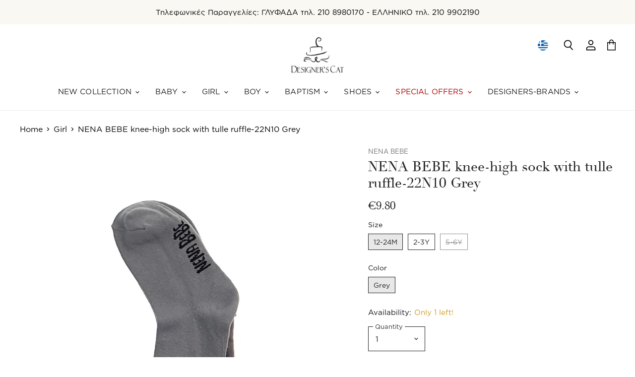

--- FILE ---
content_type: text/html; charset=utf-8
request_url: https://www.designerscat.com/collections/girl/products/nena-bebe-knee-high-sock-with-tulle-ruffle-22n10-grey
body_size: 67292
content:

<!doctype html>
<html class="no-js no-touch" lang="en">
  <head>
	<script id="pandectes-rules">   /* PANDECTES-GDPR: DO NOT MODIFY AUTO GENERATED CODE OF THIS SCRIPT */      window.PandectesSettings = {"store":{"plan":"basic","theme":"cartlyfts - v1.0 - 24.02","primaryLocale":"en","adminMode":false},"tsPublished":1708427601,"declaration":{"showPurpose":false,"showProvider":false,"showDateGenerated":true},"language":{"languageMode":"Single","fallbackLanguage":"en","languageDetection":"browser","languagesSupported":[]},"texts":{"managed":{"headerText":{"en":"We respect your privacy"},"consentText":{"en":"This website uses cookies to ensure you get the best experience."},"dismissButtonText":{"en":"Ok"},"linkText":{"en":"Learn more"},"imprintText":{"en":"Imprint"},"preferencesButtonText":{"en":"Preferences"},"allowButtonText":{"en":"Accept"},"denyButtonText":{"en":"Decline"},"leaveSiteButtonText":{"en":"Leave this site"},"cookiePolicyText":{"en":"Cookie policy"},"preferencesPopupTitleText":{"en":"Manage consent preferences"},"preferencesPopupIntroText":{"en":"When you visit any web site, it may store or retrieve information on your browser, mostly in the form of cookies. This information might be about you, your preferences or your device and is mostly used to make the site work as you expect it to. The information does not usually directly identify you, but it can give you a more personalized web experience."},"preferencesPopupCloseButtonText":{"en":"Close"},"preferencesPopupAcceptAllButtonText":{"en":"Accept all"},"preferencesPopupRejectAllButtonText":{"en":"Reject all"},"preferencesPopupSaveButtonText":{"en":"Save preferences & exit"},"accessSectionTitleText":{"en":"Data Portability"},"accessSectionParagraphText":{"en":"You have the right to be able to access your personal data at any time. This includes your account information, your order records as well as any GDPR related requests you have made so far. You have the right to request a full report of your data."},"rectificationSectionTitleText":{"en":"Data Rectification"},"rectificationSectionParagraphText":{"en":"You have the right to request your data to be updated whenever you think it is appropriate."},"erasureSectionTitleText":{"en":"Right to be Forgotten"},"erasureSectionParagraphText":{"en":"Use this option if you want to remove your personal and other data from our store. Keep in mind that this process will delete your account, so you will no longer be able to access or use it anymore."},"declIntroText":{"en":"We use cookies to optimize website functionality, analyze the performance, and provide personalized experience to you. Some cookies are essential to make the website operate and function correctly. Those cookies cannot be disabled. In this window you can manage your preference of cookies."}},"categories":{"strictlyNecessaryCookiesTitleText":{"en":"Strictly necessary cookies"},"functionalityCookiesTitleText":{"en":"Functionality cookies"},"performanceCookiesTitleText":{"en":"Performance cookies"},"targetingCookiesTitleText":{"en":"Targeting cookies"},"unclassifiedCookiesTitleText":{"en":"Unclassified cookies"},"strictlyNecessaryCookiesDescriptionText":{"en":"These cookies are essential in order to enable you to move around the website and use its features, such as accessing secure areas of the website. Without these cookies services you have asked for, like shopping baskets or e-billing, cannot be provided."},"functionalityCookiesDescriptionText":{"en":"These cookies allow the website to remember choices you make (such as your user name, language or the region you are in) and provide enhanced, more personal features. For instance, a website may be able to provide you with local weather reports or traffic news by storing in a cookie the region in which you are currently located. These cookies can also be used to remember changes you have made to text size, fonts and other parts of web pages that you can customise. They may also be used to provide services you have asked for such as watching a video or commenting on a blog. The information these cookies collect may be anonymised and they cannot track your browsing activity on other websites."},"performanceCookiesDescriptionText":{"en":"These cookies collect information about how visitors use a website, for instance which pages visitors go to most often, and if they get error messages from web pages. These cookies don’t collect information that identifies a visitor. All information these cookies collect is aggregated and therefore anonymous. It is only used to improve how a website works."},"targetingCookiesDescriptionText":{"en":"These cookies are used to deliver adverts more relevant to you and your interests They are also used to limit the number of times you see an advertisement as well as help measure the effectiveness of the advertising campaign. They are usually placed by advertising networks with the website operator’s permission. They remember that you have visited a website and this information is shared with other organisations such as advertisers. Quite often targeting or advertising cookies will be linked to site functionality provided by the other organisation."},"unclassifiedCookiesDescriptionText":{"en":"Unclassified cookies are cookies that we are in the process of classifying, together with the providers of individual cookies."}},"auto":{"declName":{"en":"Name"},"declPath":{"en":"Path"},"declType":{"en":"Type"},"declDomain":{"en":"Domain"},"declPurpose":{"en":"Purpose"},"declProvider":{"en":"Provider"},"declRetention":{"en":"Retention"},"declFirstParty":{"en":"First-party"},"declThirdParty":{"en":"Third-party"},"declSeconds":{"en":"seconds"},"declMinutes":{"en":"minutes"},"declHours":{"en":"hours"},"declDays":{"en":"days"},"declMonths":{"en":"months"},"declYears":{"en":"years"},"declSession":{"en":"Session"},"cookiesDetailsText":{"en":"Cookies details"},"preferencesPopupAlwaysAllowedText":{"en":"Always allowed"},"submitButton":{"en":"Submit"},"submittingButton":{"en":"Submitting..."},"cancelButton":{"en":"Cancel"},"guestsSupportInfoText":{"en":"Please login with your customer account to further proceed."},"guestsSupportEmailPlaceholder":{"en":"E-mail address"},"guestsSupportEmailValidationError":{"en":"Email is not valid"},"guestsSupportEmailSuccessTitle":{"en":"Thank you for your request"},"guestsSupportEmailFailureTitle":{"en":"A problem occurred"},"guestsSupportEmailSuccessMessage":{"en":"If you are registered as a customer of this store, you will soon receive an email with instructions on how to proceed."},"guestsSupportEmailFailureMessage":{"en":"Your request was not submitted. Please try again and if problem persists, contact store owner for assistance."},"confirmationSuccessTitle":{"en":"Your request is verified"},"confirmationFailureTitle":{"en":"A problem occurred"},"confirmationSuccessMessage":{"en":"We will soon get back to you as to your request."},"confirmationFailureMessage":{"en":"Your request was not verified. Please try again and if problem persists, contact store owner for assistance"},"consentSectionTitleText":{"en":"Your cookie consent"},"consentSectionNoConsentText":{"en":"You have not consented to the cookies policy of this website."},"consentSectionConsentedText":{"en":"You consented to the cookies policy of this website on"},"consentStatus":{"en":"Consent preference"},"consentDate":{"en":"Consent date"},"consentId":{"en":"Consent ID"},"consentSectionChangeConsentActionText":{"en":"Change consent preference"},"accessSectionGDPRRequestsActionText":{"en":"Data subject requests"},"accessSectionAccountInfoActionText":{"en":"Personal data"},"accessSectionOrdersRecordsActionText":{"en":"Orders"},"accessSectionDownloadReportActionText":{"en":"Request export"},"rectificationCommentPlaceholder":{"en":"Describe what you want to be updated"},"rectificationCommentValidationError":{"en":"Comment is required"},"rectificationSectionEditAccountActionText":{"en":"Request an update"},"erasureSectionRequestDeletionActionText":{"en":"Request personal data deletion"}}},"library":{"previewMode":false,"fadeInTimeout":0,"defaultBlocked":0,"showLink":true,"showImprintLink":false,"enabled":true,"cookie":{"name":"_pandectes_gdpr","expiryDays":365,"secure":true},"dismissOnScroll":false,"dismissOnWindowClick":false,"dismissOnTimeout":false,"palette":{"popup":{"background":"#000000","backgroundForCalculations":{"a":1,"b":0,"g":0,"r":0},"text":"#FFFFFF"},"button":{"background":"#000000","backgroundForCalculations":{"a":1,"b":0,"g":0,"r":0},"text":"#FFFFFF","textForCalculation":{"a":1,"b":255,"g":255,"r":255},"border":"transparent"}},"content":{"href":"https://designerscat.myshopify.com/pages/page-3","imprintHref":"/","close":"&#10005;","target":"_blank","logo":""},"window":"<div role=\"dialog\" aria-live=\"polite\" aria-label=\"cookieconsent\" aria-describedby=\"cookieconsent:desc\" id=\"pandectes-banner\" class=\"cc-window-wrapper cc-bottom-wrapper\"><div class=\"pd-cookie-banner-window cc-window {{classes}}\"><!--googleoff: all-->{{children}}<!--googleon: all--></div></div>","compliance":{"info":"<div class=\"cc-compliance cc-highlight\">{{dismiss}}</div>"},"type":"info","layouts":{"basic":"{{messagelink}}{{compliance}}"},"position":"bottom","theme":"edgeless","revokable":false,"animateRevokable":false,"revokableReset":false,"revokableLogoUrl":"","revokablePlacement":"bottom-left","revokableMarginHorizontal":15,"revokableMarginVertical":15,"static":false,"autoAttach":true,"hasTransition":true,"blacklistPage":[""]},"geolocation":{"brOnly":false,"caOnly":false,"euOnly":false,"jpOnly":false,"thOnly":false,"canadaOnly":false,"globalVisibility":true},"dsr":{"guestsSupport":false,"accessSectionDownloadReportAuto":false},"banner":{"resetTs":1633334839,"extraCss":"        .cc-banner-logo {max-width: 24em!important;}    @media(min-width: 768px) {.cc-window.cc-floating{max-width: 24em!important;width: 24em!important;}}    .cc-message, .cc-header, .cc-logo {text-align: left}    .cc-window-wrapper{z-index: 16777100;}    .cc-window{z-index: 16777100;font-family: inherit;}    .cc-header{font-family: inherit;}    .pd-cp-ui{font-family: inherit; background-color: #000000;color:#FFFFFF;}    button.pd-cp-btn, a.pd-cp-btn{background-color:#000000;color:#FFFFFF!important;}    input + .pd-cp-preferences-slider{background-color: rgba(255, 255, 255, 0.3)}    .pd-cp-scrolling-section::-webkit-scrollbar{background-color: rgba(255, 255, 255, 0.3)}    input:checked + .pd-cp-preferences-slider{background-color: rgba(255, 255, 255, 1)}    .pd-cp-scrolling-section::-webkit-scrollbar-thumb {background-color: rgba(255, 255, 255, 1)}    .pd-cp-ui-close{color:#FFFFFF;}    .pd-cp-preferences-slider:before{background-color: #000000}    .pd-cp-title:before {border-color: #FFFFFF!important}    .pd-cp-preferences-slider{background-color:#FFFFFF}    .pd-cp-toggle{color:#FFFFFF!important}    @media(max-width:699px) {.pd-cp-ui-close-top svg {fill: #FFFFFF}}    .pd-cp-toggle:hover,.pd-cp-toggle:visited,.pd-cp-toggle:active{color:#FFFFFF!important}    .pd-cookie-banner-window {}  ","customJavascript":null,"showPoweredBy":false,"hybridStrict":false,"cookiesBlockedByDefault":"0","isActive":false,"implicitSavePreferences":false,"cookieIcon":false,"blockBots":false,"showCookiesDetails":true,"hasTransition":true,"blockingPage":false,"showOnlyLandingPage":false,"leaveSiteUrl":"https://www.google.com","linkRespectStoreLang":false},"cookies":{"0":[{"name":"secure_customer_sig","domain":"www.designerscat.com","path":"/","provider":"Shopify","firstParty":true,"retention":"1 year(s)","expires":1,"unit":"declYears","purpose":{"en":"Used in connection with customer login."}},{"name":"cart_currency","domain":"www.designerscat.com","path":"/","provider":"Shopify","firstParty":true,"retention":"14 day(s)","expires":14,"unit":"declDays","purpose":{"en":"Used in connection with shopping cart."}},{"name":"_secure_session_id","domain":"www.designerscat.com","path":"/","provider":"Shopify","firstParty":true,"retention":"24 hour(s)","expires":24,"unit":"declHours","purpose":{"en":"Used in connection with navigation through a storefront."}},{"name":"cart","domain":"www.designerscat.com","path":"/","provider":"Shopify","firstParty":true,"retention":"14 day(s)","expires":14,"unit":"declDays","purpose":{"en":"Used in connection with shopping cart."}},{"name":"cart_sig","domain":"www.designerscat.com","path":"/","provider":"Shopify","firstParty":true,"retention":"14 day(s)","expires":14,"unit":"declDays","purpose":{"en":"Used in connection with checkout."}},{"name":"cart_ver","domain":"www.designerscat.com","path":"/","provider":"Shopify","firstParty":true,"retention":"14 day(s)","expires":14,"unit":"declDays","purpose":{"en":"Used in connection with shopping cart."}},{"name":"keep_alive","domain":"www.designerscat.com","path":"/","provider":"Shopify","firstParty":true,"retention":"30 minute(s)","expires":30,"unit":"declMinutes","purpose":{"en":"Used in connection with buyer localization."}},{"name":"cart_ts","domain":"www.designerscat.com","path":"/","provider":"Shopify","firstParty":true,"retention":"14 day(s)","expires":14,"unit":"declDays","purpose":{"en":"Used in connection with checkout."}},{"name":"localization","domain":"www.designerscat.com","path":"/el","provider":"Shopify","firstParty":true,"retention":"1 year(s)","expires":1,"unit":"declYears","purpose":{"en":"Shopify store localization"}}],"1":[{"name":"_orig_referrer","domain":".designerscat.com","path":"/","provider":"Shopify","firstParty":true,"retention":"14 day(s)","expires":14,"unit":"declDays","purpose":{"en":"Tracks landing pages."}},{"name":"_y","domain":".designerscat.com","path":"/","provider":"Shopify","firstParty":true,"retention":"1 year(s)","expires":1,"unit":"declYears","purpose":{"en":"Shopify analytics."}},{"name":"_s","domain":".designerscat.com","path":"/","provider":"Shopify","firstParty":true,"retention":"31 minute(s)","expires":31,"unit":"declMinutes","purpose":{"en":"Shopify analytics."}},{"name":"_shopify_sa_p","domain":".designerscat.com","path":"/","provider":"Shopify","firstParty":true,"retention":"30 minute(s)","expires":30,"unit":"declMinutes","purpose":{"en":"Shopify analytics relating to marketing & referrals."}},{"name":"_shopify_y","domain":".designerscat.com","path":"/","provider":"Shopify","firstParty":true,"retention":"1 year(s)","expires":1,"unit":"declYears","purpose":{"en":"Shopify analytics."}},{"name":"_shopify_s","domain":".designerscat.com","path":"/","provider":"Shopify","firstParty":true,"retention":"31 minute(s)","expires":31,"unit":"declMinutes","purpose":{"en":"Shopify analytics."}},{"name":"_shopify_sa_t","domain":".designerscat.com","path":"/","provider":"Shopify","firstParty":true,"retention":"30 minute(s)","expires":30,"unit":"declMinutes","purpose":{"en":"Shopify analytics relating to marketing & referrals."}},{"name":"_landing_page","domain":".designerscat.com","path":"/","provider":"Shopify","firstParty":true,"retention":"14 day(s)","expires":14,"unit":"declDays","purpose":{"en":"Tracks landing pages."}}],"2":[{"name":"_ga","domain":".designerscat.com","path":"/","provider":"Google","firstParty":true,"retention":"1 year(s)","expires":1,"unit":"declYears","purpose":{"en":"Cookie is set by Google Analytics with unknown functionality"}},{"name":"_gid","domain":".designerscat.com","path":"/","provider":"Google","firstParty":true,"retention":"24 hour(s)","expires":24,"unit":"declHours","purpose":{"en":"Cookie is placed by Google Analytics to count and track pageviews."}},{"name":"_gat","domain":".designerscat.com","path":"/","provider":"Google","firstParty":true,"retention":"37 second(s)","expires":37,"unit":"declSeconds","purpose":{"en":"Cookie is placed by Google Analytics to filter requests from bots."}}],"4":[{"name":"_fbp","domain":".designerscat.com","path":"/","provider":"Facebook","firstParty":true,"retention":"90 day(s)","expires":90,"unit":"declDays","purpose":{"en":"Cookie is placed by Facebook to track visits across websites."}},{"name":"__kla_id","domain":"www.designerscat.com","path":"/","provider":"Klaviyo","firstParty":true,"retention":"1 year(s)","expires":1,"unit":"declYears","purpose":{"en":"Tracks when someone clicks through a Klaviyo email to your website"}}],"8":[{"name":"ly-lang-selected","domain":"www.designerscat.com","path":"/","provider":"Unknown","firstParty":true,"retention":"1 year(s)","expires":1,"unit":"declYears","purpose":{"en":""}}]},"blocker":{"isActive":false,"googleConsentMode":{"id":"","analyticsId":"","isActive":false,"adStorageCategory":4,"analyticsStorageCategory":2,"personalizationStorageCategory":1,"functionalityStorageCategory":1,"customEvent":true,"securityStorageCategory":0,"redactData":true,"urlPassthrough":false},"facebookPixel":{"id":"","isActive":false,"ldu":false},"rakuten":{"isActive":false,"cmp":false,"ccpa":false},"defaultBlocked":0,"patterns":{"whiteList":[],"blackList":{"1":[],"2":[],"4":[],"8":[]},"iframesWhiteList":[],"iframesBlackList":{"1":[],"2":[],"4":[],"8":[]},"beaconsWhiteList":[],"beaconsBlackList":{"1":[],"2":[],"4":[],"8":[]}}}}      !function(){"use strict";window.PandectesRules=window.PandectesRules||{},window.PandectesRules.manualBlacklist={1:[],2:[],4:[]},window.PandectesRules.blacklistedIFrames={1:[],2:[],4:[]},window.PandectesRules.blacklistedCss={1:[],2:[],4:[]},window.PandectesRules.blacklistedBeacons={1:[],2:[],4:[]};var e="javascript/blocked",t="_pandectes_gdpr";function n(e){return new RegExp(e.replace(/[/\\.+?$()]/g,"\\$&").replace("*","(.*)"))}var a=function(e){try{return JSON.parse(e)}catch(e){return!1}},r=function(e){var t=arguments.length>1&&void 0!==arguments[1]?arguments[1]:"log",n=new URLSearchParams(window.location.search);n.get("log")&&console[t]("PandectesRules: ".concat(e))};function i(e,t){var n=Object.keys(e);if(Object.getOwnPropertySymbols){var a=Object.getOwnPropertySymbols(e);t&&(a=a.filter((function(t){return Object.getOwnPropertyDescriptor(e,t).enumerable}))),n.push.apply(n,a)}return n}function o(e){for(var t=1;t<arguments.length;t++){var n=null!=arguments[t]?arguments[t]:{};t%2?i(Object(n),!0).forEach((function(t){s(e,t,n[t])})):Object.getOwnPropertyDescriptors?Object.defineProperties(e,Object.getOwnPropertyDescriptors(n)):i(Object(n)).forEach((function(t){Object.defineProperty(e,t,Object.getOwnPropertyDescriptor(n,t))}))}return e}function s(e,t,n){return t in e?Object.defineProperty(e,t,{value:n,enumerable:!0,configurable:!0,writable:!0}):e[t]=n,e}function c(e,t){return function(e){if(Array.isArray(e))return e}(e)||function(e,t){var n=null==e?null:"undefined"!=typeof Symbol&&e[Symbol.iterator]||e["@@iterator"];if(null==n)return;var a,r,i=[],o=!0,s=!1;try{for(n=n.call(e);!(o=(a=n.next()).done)&&(i.push(a.value),!t||i.length!==t);o=!0);}catch(e){s=!0,r=e}finally{try{o||null==n.return||n.return()}finally{if(s)throw r}}return i}(e,t)||u(e,t)||function(){throw new TypeError("Invalid attempt to destructure non-iterable instance.\nIn order to be iterable, non-array objects must have a [Symbol.iterator]() method.")}()}function l(e){return function(e){if(Array.isArray(e))return d(e)}(e)||function(e){if("undefined"!=typeof Symbol&&null!=e[Symbol.iterator]||null!=e["@@iterator"])return Array.from(e)}(e)||u(e)||function(){throw new TypeError("Invalid attempt to spread non-iterable instance.\nIn order to be iterable, non-array objects must have a [Symbol.iterator]() method.")}()}function u(e,t){if(e){if("string"==typeof e)return d(e,t);var n=Object.prototype.toString.call(e).slice(8,-1);return"Object"===n&&e.constructor&&(n=e.constructor.name),"Map"===n||"Set"===n?Array.from(e):"Arguments"===n||/^(?:Ui|I)nt(?:8|16|32)(?:Clamped)?Array$/.test(n)?d(e,t):void 0}}function d(e,t){(null==t||t>e.length)&&(t=e.length);for(var n=0,a=new Array(t);n<t;n++)a[n]=e[n];return a}var p=window.PandectesRulesSettings||window.PandectesSettings,f=!(void 0===window.dataLayer||!Array.isArray(window.dataLayer)||!window.dataLayer.some((function(e){return"pandectes_full_scan"===e.event})));r("userAgent -> ".concat(window.navigator.userAgent.substring(0,50)));var g=function(){var e,n=arguments.length>0&&void 0!==arguments[0]?arguments[0]:t,r="; "+document.cookie,i=r.split("; "+n+"=");if(i.length<2)e={};else{var o=i.pop(),s=o.split(";");e=window.atob(s.shift())}var c=a(e);return!1!==c?c:e}(),y=p.banner.isActive,h=p.blocker,m=h.defaultBlocked,w=h.patterns,v=g&&null!==g.preferences&&void 0!==g.preferences?g.preferences:null,b=f?0:y?null===v?m:v:0,k={1:0==(1&b),2:0==(2&b),4:0==(4&b)},L=w.blackList,S=w.whiteList,_=w.iframesBlackList,P=w.iframesWhiteList,A=w.beaconsBlackList,C=w.beaconsWhiteList,B={blackList:[],whiteList:[],iframesBlackList:{1:[],2:[],4:[],8:[]},iframesWhiteList:[],beaconsBlackList:{1:[],2:[],4:[],8:[]},beaconsWhiteList:[]};[1,2,4].map((function(e){var t;k[e]||((t=B.blackList).push.apply(t,l(L[e].length?L[e].map(n):[])),B.iframesBlackList[e]=_[e].length?_[e].map(n):[],B.beaconsBlackList[e]=A[e].length?A[e].map(n):[])})),B.whiteList=S.length?S.map(n):[],B.iframesWhiteList=P.length?P.map(n):[],B.beaconsWhiteList=C.length?C.map(n):[];var E={scripts:[],iframes:{1:[],2:[],4:[]},beacons:{1:[],2:[],4:[]},css:{1:[],2:[],4:[]}},j=function(t,n){return t&&(!n||n!==e)&&(!B.blackList||B.blackList.some((function(e){return e.test(t)})))&&(!B.whiteList||B.whiteList.every((function(e){return!e.test(t)})))},O=function(e){var t=e.getAttribute("src");return B.blackList&&B.blackList.every((function(e){return!e.test(t)}))||B.whiteList&&B.whiteList.some((function(e){return e.test(t)}))},I=function(e,t){var n=B.iframesBlackList[t],a=B.iframesWhiteList;return e&&(!n||n.some((function(t){return t.test(e)})))&&(!a||a.every((function(t){return!t.test(e)})))},R=function(e,t){var n=B.beaconsBlackList[t],a=B.beaconsWhiteList;return e&&(!n||n.some((function(t){return t.test(e)})))&&(!a||a.every((function(t){return!t.test(e)})))},T=new MutationObserver((function(e){for(var t=0;t<e.length;t++)for(var n=e[t].addedNodes,a=0;a<n.length;a++){var r=n[a],i=r.dataset&&r.dataset.cookiecategory;if(1===r.nodeType&&"LINK"===r.tagName){var o=r.dataset&&r.dataset.href;if(o&&i)switch(i){case"functionality":case"C0001":E.css[1].push(o);break;case"performance":case"C0002":E.css[2].push(o);break;case"targeting":case"C0003":E.css[4].push(o)}}}})),x=new MutationObserver((function(t){for(var n=0;n<t.length;n++)for(var a=t[n].addedNodes,r=function(t){var n=a[t],r=n.src||n.dataset&&n.dataset.src,i=n.dataset&&n.dataset.cookiecategory;if(1===n.nodeType&&"IFRAME"===n.tagName){if(r){var o=!1;I(r,1)||"functionality"===i||"C0001"===i?(o=!0,E.iframes[1].push(r)):I(r,2)||"performance"===i||"C0002"===i?(o=!0,E.iframes[2].push(r)):(I(r,4)||"targeting"===i||"C0003"===i)&&(o=!0,E.iframes[4].push(r)),o&&(n.removeAttribute("src"),n.setAttribute("data-src",r))}}else if(1===n.nodeType&&"IMG"===n.tagName){if(r){var s=!1;R(r,1)?(s=!0,E.beacons[1].push(r)):R(r,2)?(s=!0,E.beacons[2].push(r)):R(r,4)&&(s=!0,E.beacons[4].push(r)),s&&(n.removeAttribute("src"),n.setAttribute("data-src",r))}}else if(1===n.nodeType&&"LINK"===n.tagName){var c=n.dataset&&n.dataset.href;if(c&&i)switch(i){case"functionality":case"C0001":E.css[1].push(c);break;case"performance":case"C0002":E.css[2].push(c);break;case"targeting":case"C0003":E.css[4].push(c)}}else if(1===n.nodeType&&"SCRIPT"===n.tagName){var l=n.type,u=!1;if(j(r,l))u=!0;else if(r&&i)switch(i){case"functionality":case"C0001":u=!0,window.PandectesRules.manualBlacklist[1].push(r);break;case"performance":case"C0002":u=!0,window.PandectesRules.manualBlacklist[2].push(r);break;case"targeting":case"C0003":u=!0,window.PandectesRules.manualBlacklist[4].push(r)}if(u){E.scripts.push([n,l]),n.type=e;n.addEventListener("beforescriptexecute",(function t(a){n.getAttribute("type")===e&&a.preventDefault(),n.removeEventListener("beforescriptexecute",t)})),n.parentElement&&n.parentElement.removeChild(n)}}},i=0;i<a.length;i++)r(i)})),N=document.createElement,D={src:Object.getOwnPropertyDescriptor(HTMLScriptElement.prototype,"src"),type:Object.getOwnPropertyDescriptor(HTMLScriptElement.prototype,"type")};window.PandectesRules.unblockCss=function(e){var t=E.css[e]||[];t.length&&r("Unblocking CSS for ".concat(e)),t.forEach((function(e){var t=document.querySelector('link[data-href^="'.concat(e,'"]'));t.removeAttribute("data-href"),t.href=e})),E.css[e]=[]},window.PandectesRules.unblockIFrames=function(e){var t=E.iframes[e]||[];t.length&&r("Unblocking IFrames for ".concat(e)),B.iframesBlackList[e]=[],t.forEach((function(e){var t=document.querySelector('iframe[data-src^="'.concat(e,'"]'));t.removeAttribute("data-src"),t.src=e})),E.iframes[e]=[]},window.PandectesRules.unblockBeacons=function(e){var t=E.beacons[e]||[];t.length&&r("Unblocking Beacons for ".concat(e)),B.beaconsBlackList[e]=[],t.forEach((function(e){var t=document.querySelector('img[data-src^="'.concat(e,'"]'));t.removeAttribute("data-src"),t.src=e})),E.beacons[e]=[]},window.PandectesRules.unblockInlineScripts=function(e){var t=1===e?"functionality":2===e?"performance":"targeting";document.querySelectorAll('script[type="javascript/blocked"][data-cookiecategory="'.concat(t,'"]')).forEach((function(e){var t=e.textContent;e.parentNode.removeChild(e);var n=document.createElement("script");n.type="text/javascript",n.textContent=t,document.body.appendChild(n)}))},window.PandectesRules.unblock=function(t){t.length<1?(B.blackList=[],B.whiteList=[],B.iframesBlackList=[],B.iframesWhiteList=[]):(B.blackList&&(B.blackList=B.blackList.filter((function(e){return t.every((function(t){return"string"==typeof t?!e.test(t):t instanceof RegExp?e.toString()!==t.toString():void 0}))}))),B.whiteList&&(B.whiteList=[].concat(l(B.whiteList),l(t.map((function(e){if("string"==typeof e){var t=".*"+n(e)+".*";if(B.whiteList.every((function(e){return e.toString()!==t.toString()})))return new RegExp(t)}else if(e instanceof RegExp&&B.whiteList.every((function(t){return t.toString()!==e.toString()})))return e;return null})).filter(Boolean)))));for(var a=document.querySelectorAll('script[type="'.concat(e,'"]')),i=0;i<a.length;i++){var o=a[i];O(o)&&(E.scripts.push([o,"application/javascript"]),o.parentElement.removeChild(o))}var s=0;l(E.scripts).forEach((function(e,t){var n=c(e,2),a=n[0],r=n[1];if(O(a)){for(var i=document.createElement("script"),o=0;o<a.attributes.length;o++){var l=a.attributes[o];"src"!==l.name&&"type"!==l.name&&i.setAttribute(l.name,a.attributes[o].value)}i.setAttribute("src",a.src),i.setAttribute("type",r||"application/javascript"),document.head.appendChild(i),E.scripts.splice(t-s,1),s++}})),0==B.blackList.length&&0===B.iframesBlackList[1].length&&0===B.iframesBlackList[2].length&&0===B.iframesBlackList[4].length&&0===B.beaconsBlackList[1].length&&0===B.beaconsBlackList[2].length&&0===B.beaconsBlackList[4].length&&(r("Disconnecting observers"),x.disconnect(),T.disconnect())};var M,W,z=p.store.adminMode,F=p.blocker,U=F.defaultBlocked;M=function(){!function(){var e=window.Shopify.trackingConsent;if(!1!==e.shouldShowBanner()||null!==v||7!==U)try{var t=z&&!(window.Shopify&&window.Shopify.AdminBarInjector),n={preferences:0==(1&b)||f||t,analytics:0==(2&b)||f||t,marketing:0==(4&b)||f||t};e.firstPartyMarketingAllowed()===n.marketing&&e.analyticsProcessingAllowed()===n.analytics&&e.preferencesProcessingAllowed()===n.preferences||e.setTrackingConsent(n,(function(e){e&&e.error?r("Shopify.customerPrivacy API - failed to setTrackingConsent"):r("Shopify.customerPrivacy API - setTrackingConsent(".concat(JSON.stringify(n),")"))}))}catch(e){r("Shopify.customerPrivacy API - exception")}}(),function(){var e=window.Shopify.trackingConsent,t=e.currentVisitorConsent();if(F.gpcIsActive&&"CCPA"===e.getRegulation()&&"no"===t.gpc&&"yes"!==t.sale_of_data){var n={sale_of_data:!1};e.setTrackingConsent(n,(function(e){e&&e.error?r("Shopify.customerPrivacy API - failed to setTrackingConsent({".concat(JSON.stringify(n),")")):r("Shopify.customerPrivacy API - setTrackingConsent(".concat(JSON.stringify(n),")"))}))}}()},W=null,window.Shopify&&window.Shopify.loadFeatures&&window.Shopify.trackingConsent?M():W=setInterval((function(){window.Shopify&&window.Shopify.loadFeatures&&(clearInterval(W),window.Shopify.loadFeatures([{name:"consent-tracking-api",version:"0.1"}],(function(e){e?r("Shopify.customerPrivacy API - failed to load"):(r("Shopify.customerPrivacy API - loaded"),r("Shopify.customerPrivacy.shouldShowBanner() -> "+window.Shopify.trackingConsent.shouldShowBanner()),M())})))}),10);var q=p.banner.isActive,J=p.blocker.googleConsentMode,H=J.isActive,$=J.customEvent,G=J.id,K=J.analyticsId,V=J.redactData,Y=J.urlPassthrough,Q=J.adStorageCategory,X=J.analyticsStorageCategory,Z=J.functionalityStorageCategory,ee=J.personalizationStorageCategory,te=J.securityStorageCategory,ne=J.dataLayerProperty,ae=void 0===ne?"dataLayer":ne;function re(){window[ae].push(arguments)}window[ae]=window[ae]||[];var ie,oe,se={hasInitialized:!1,ads_data_redaction:!1,url_passthrough:!1,data_layer_property:"dataLayer",storage:{ad_storage:"granted",ad_user_data:"granted",ad_personalization:"granted",analytics_storage:"granted",functionality_storage:"granted",personalization_storage:"granted",security_storage:"granted",wait_for_update:500}};if(q&&H){var ce=0==(b&Q)?"granted":"denied",le=0==(b&X)?"granted":"denied",ue=0==(b&Z)?"granted":"denied",de=0==(b&ee)?"granted":"denied",pe=0==(b&te)?"granted":"denied";if(se.hasInitialized=!0,se.ads_data_redaction="denied"===ce&&V,se.url_passthrough=Y,se.storage.ad_storage=ce,se.storage.ad_user_data=ce,se.storage.ad_personalization=ce,se.storage.analytics_storage=le,se.storage.functionality_storage=ue,se.storage.personalization_storage=de,se.storage.security_storage=pe,se.data_layer_property=ae||"dataLayer",se.ads_data_redaction&&re("set","ads_data_redaction",se.ads_data_redaction),se.url_passthrough&&re("set","url_passthrough",se.url_passthrough),re("consent","default",se.storage),r("Google consent mode initialized"),G.length){console.log("adding google tag manager",G,se.data_layer_property),window[se.data_layer_property].push({"gtm.start":(new Date).getTime(),event:"gtm.js"}),window[se.data_layer_property].push({"pandectes.start":(new Date).getTime(),event:"pandectes-rules.min.js"});var fe=document.createElement("script"),ge="dataLayer"!==se.data_layer_property?"&l=".concat(se.data_layer_property):"";fe.async=!0,fe.src="https://www.googletagmanager.com/gtm.js?id=".concat(G).concat(ge),document.head.appendChild(fe)}if(K.length){console.log("adding analytics"),window[se.data_layer_property].push({"pandectes.start":(new Date).getTime(),event:"pandectes-rules.min.js"});var ye=document.createElement("script");ye.async=!0,ye.src="https://www.googletagmanager.com/gtag/js?id=".concat(K),document.head.appendChild(ye),re("js",new Date),re("config",K)}}q&&$&&(oe=7===(ie=b)?"deny":0===ie?"allow":"mixed",window[ae].push({event:"Pandectes_Consent_Update",pandectes_status:oe,pandectes_categories:{C0000:"allow",C0001:k[1]?"allow":"deny",C0002:k[2]?"allow":"deny",C0003:k[4]?"allow":"deny"}}),r("PandectesCustomEvent pushed to the dataLayer")),window.PandectesRules.gcm=se;var he=p.banner.isActive,me=p.blocker.isActive;r("Blocker -> "+(me?"Active":"Inactive")),r("Banner -> "+(he?"Active":"Inactive")),r("ActualPrefs -> "+b);var we=null===v&&/\/checkouts\//.test(window.location.pathname);0!==b&&!1===f&&me&&!we?(r("Blocker will execute"),document.createElement=function(){for(var t=arguments.length,n=new Array(t),a=0;a<t;a++)n[a]=arguments[a];if("script"!==n[0].toLowerCase())return N.bind?N.bind(document).apply(void 0,n):N;var r=N.bind(document).apply(void 0,n);try{Object.defineProperties(r,{src:o(o({},D.src),{},{set:function(t){j(t,r.type)&&D.type.set.call(this,e),D.src.set.call(this,t)}}),type:o(o({},D.type),{},{get:function(){var t=D.type.get.call(this);return t===e||j(this.src,t)?null:t},set:function(t){var n=j(r.src,r.type)?e:t;D.type.set.call(this,n)}})}),r.setAttribute=function(t,n){if("type"===t){var a=j(r.src,r.type)?e:n;D.type.set.call(r,a)}else"src"===t?(j(n,r.type)&&D.type.set.call(r,e),D.src.set.call(r,n)):HTMLScriptElement.prototype.setAttribute.call(r,t,n)}}catch(e){console.warn("Yett: unable to prevent script execution for script src ",r.src,".\n",'A likely cause would be because you are using a third-party browser extension that monkey patches the "document.createElement" function.')}return r},x.observe(document.documentElement,{childList:!0,subtree:!0}),T.observe(document.documentElement,{childList:!0,subtree:!0})):r("Blocker will not execute")}();
</script>
	
    <meta name="facebook-domain-verification" content="a0e2a8gycnejn9152fka07548rpdep" />

    <meta name="google-site-verification" content="IGKuJklMkJG62HcpK9X159CNx65c7Wro1yPCL9g8PiI" />
    <meta name="facebook-domain-verification" content="pxce0mwlj6rpmlldq8316wnzj1y0fi" />
    <meta charset="utf-8">
    <meta http-equiv="x-ua-compatible" content="IE=edge">

    <link rel="preconnect" href="https://cdn.shopify.com" crossorigin>

    

    

    <title>
      Nena Bebe knee-high sock with tulle ruffle
| Designer’s Cat

    </title>

    
      <meta name="description" content="Amazing girl&#39;s smooth knee-high socks, with a tulle ruffle sewn by hand, in six matching colors by TiuLove Collection.">
    

    
  <link rel="shortcut icon" href="//www.designerscat.com/cdn/shop/files/favicon-1_32x32.png?v=1685379712" type="image/png">


    
      <link rel="canonical" href="https://www.designerscat.com/products/nena-bebe-knee-high-sock-with-tulle-ruffle-22n10-grey" />
    

    <meta name="viewport" content="width=device-width, minimum-scale=1.0, maximum-scale=1.0, user-scalable=no">

    
    















<meta property="og:site_name" content="Designer’s Cat">
<meta property="og:url" content="https://www.designerscat.com/products/nena-bebe-knee-high-sock-with-tulle-ruffle-22n10-grey">
<meta property="og:title" content="NENA BEBE knee-high sock with tulle ruffle-22N10 Grey">
<meta property="og:type" content="website">
<meta property="og:description" content="Amazing girl&#39;s smooth knee-high socks, with a tulle ruffle sewn by hand, in six matching colors by TiuLove Collection.">




    
    
    

    
    
    <meta
      property="og:image"
      content="https://www.designerscat.com/cdn/shop/files/nb-22n10-grey_1200x1600.jpg?v=1700917188"
    />
    <meta
      property="og:image:secure_url"
      content="https://www.designerscat.com/cdn/shop/files/nb-22n10-grey_1200x1600.jpg?v=1700917188"
    />
    <meta property="og:image:width" content="1200" />
    <meta property="og:image:height" content="1600" />
    
    
    <meta property="og:image:alt" content="Social media image" />
  









  <meta name="twitter:site" content="@DesignersCat">








<meta name="twitter:title" content="Nena Bebe knee-high sock with tulle ruffle">
<meta name="twitter:description" content="Amazing girl&#39;s smooth knee-high socks, with a tulle ruffle sewn by hand, in six matching colors by TiuLove Collection.">


    
    
    
      
      
      <meta name="twitter:card" content="summary">
    
    
    <meta
      property="twitter:image"
      content="https://www.designerscat.com/cdn/shop/files/nb-22n10-grey_1200x1200_crop_center.jpg?v=1700917188"
    />
    <meta property="twitter:image:width" content="1200" />
    <meta property="twitter:image:height" content="1200" />
    
    
    <meta property="twitter:image:alt" content="Social media image" />
  



    

    <link rel="preload" href="//www.designerscat.com/cdn/fonts/outfit/outfit_n3.8c97ae4c4fac7c2ea467a6dc784857f4de7e0e37.woff2" as="font" crossorigin="anonymous">

    
      <link rel="preload" as="style" href="//www.designerscat.com/cdn/shop/t/13/assets/theme.css?v=175758741477413263411762854808">
    

    <script>window.performance && window.performance.mark && window.performance.mark('shopify.content_for_header.start');</script><meta name="facebook-domain-verification" content="90tkndzgn71t774zvoumdircczd0bw">
<meta name="google-site-verification" content="AUV2LpFWnFmtdNnTD6nMI9xtCw_FuH_dK1e7U-pwapg">
<meta id="shopify-digital-wallet" name="shopify-digital-wallet" content="/16447209/digital_wallets/dialog">
<meta name="shopify-checkout-api-token" content="f9b0941c6941581c2cc76562d8eeb1d4">
<meta id="in-context-paypal-metadata" data-shop-id="16447209" data-venmo-supported="false" data-environment="production" data-locale="en_US" data-paypal-v4="true" data-currency="EUR">
<link rel="alternate" hreflang="x-default" href="https://www.designerscat.com/products/nena-bebe-knee-high-sock-with-tulle-ruffle-22n10-grey">
<link rel="alternate" hreflang="en" href="https://www.designerscat.com/products/nena-bebe-knee-high-sock-with-tulle-ruffle-22n10-grey">
<link rel="alternate" hreflang="el" href="https://www.designerscat.com/el/products/nena-bebe-knee-high-sock-with-tulle-ruffle-22n10-grey">
<link rel="alternate" type="application/json+oembed" href="https://www.designerscat.com/products/nena-bebe-knee-high-sock-with-tulle-ruffle-22n10-grey.oembed">
<script async="async" src="/checkouts/internal/preloads.js?locale=en-GR"></script>
<script id="shopify-features" type="application/json">{"accessToken":"f9b0941c6941581c2cc76562d8eeb1d4","betas":["rich-media-storefront-analytics"],"domain":"www.designerscat.com","predictiveSearch":true,"shopId":16447209,"locale":"en"}</script>
<script>var Shopify = Shopify || {};
Shopify.shop = "designerscat.myshopify.com";
Shopify.locale = "en";
Shopify.currency = {"active":"EUR","rate":"1.0"};
Shopify.country = "GR";
Shopify.theme = {"name":"Cartlyfts - V1.0 - 24.02","id":84075315253,"schema_name":"Superstore","schema_version":"3.1.3","theme_store_id":null,"role":"main"};
Shopify.theme.handle = "null";
Shopify.theme.style = {"id":null,"handle":null};
Shopify.cdnHost = "www.designerscat.com/cdn";
Shopify.routes = Shopify.routes || {};
Shopify.routes.root = "/";</script>
<script type="module">!function(o){(o.Shopify=o.Shopify||{}).modules=!0}(window);</script>
<script>!function(o){function n(){var o=[];function n(){o.push(Array.prototype.slice.apply(arguments))}return n.q=o,n}var t=o.Shopify=o.Shopify||{};t.loadFeatures=n(),t.autoloadFeatures=n()}(window);</script>
<script id="shop-js-analytics" type="application/json">{"pageType":"product"}</script>
<script defer="defer" async type="module" src="//www.designerscat.com/cdn/shopifycloud/shop-js/modules/v2/client.init-shop-cart-sync_BdyHc3Nr.en.esm.js"></script>
<script defer="defer" async type="module" src="//www.designerscat.com/cdn/shopifycloud/shop-js/modules/v2/chunk.common_Daul8nwZ.esm.js"></script>
<script type="module">
  await import("//www.designerscat.com/cdn/shopifycloud/shop-js/modules/v2/client.init-shop-cart-sync_BdyHc3Nr.en.esm.js");
await import("//www.designerscat.com/cdn/shopifycloud/shop-js/modules/v2/chunk.common_Daul8nwZ.esm.js");

  window.Shopify.SignInWithShop?.initShopCartSync?.({"fedCMEnabled":true,"windoidEnabled":true});

</script>
<script>(function() {
  var isLoaded = false;
  function asyncLoad() {
    if (isLoaded) return;
    isLoaded = true;
    var urls = ["https:\/\/static.klaviyo.com\/onsite\/js\/klaviyo.js?company_id=YaENRe\u0026shop=designerscat.myshopify.com","https:\/\/static.klaviyo.com\/onsite\/js\/klaviyo.js?company_id=YaENRe\u0026shop=designerscat.myshopify.com","https:\/\/cdn.roseperl.com\/storelocator-prod\/stockist-form\/designerscat-1750223714.js?shop=designerscat.myshopify.com","https:\/\/cdn.roseperl.com\/storelocator-prod\/setting\/designerscat-1763908246.js?shop=designerscat.myshopify.com","https:\/\/cdn.roseperl.com\/storelocator-prod\/wtb\/designerscat-1763908247.js?shop=designerscat.myshopify.com","https:\/\/cdn.roseperl.com\/storelocator-prod\/fo\/designerscat-1763908247.js?shop=designerscat.myshopify.com"];
    for (var i = 0; i < urls.length; i++) {
      var s = document.createElement('script');
      s.type = 'text/javascript';
      s.async = true;
      s.src = urls[i];
      var x = document.getElementsByTagName('script')[0];
      x.parentNode.insertBefore(s, x);
    }
  };
  if(window.attachEvent) {
    window.attachEvent('onload', asyncLoad);
  } else {
    window.addEventListener('load', asyncLoad, false);
  }
})();</script>
<script id="__st">var __st={"a":16447209,"offset":7200,"reqid":"1ba8cef4-96cb-494e-a1a6-6998b0466d31-1768945301","pageurl":"www.designerscat.com\/collections\/girl\/products\/nena-bebe-knee-high-sock-with-tulle-ruffle-22n10-grey","u":"9d08a0c41b56","p":"product","rtyp":"product","rid":8618943578454};</script>
<script>window.ShopifyPaypalV4VisibilityTracking = true;</script>
<script id="captcha-bootstrap">!function(){'use strict';const t='contact',e='account',n='new_comment',o=[[t,t],['blogs',n],['comments',n],[t,'customer']],c=[[e,'customer_login'],[e,'guest_login'],[e,'recover_customer_password'],[e,'create_customer']],r=t=>t.map((([t,e])=>`form[action*='/${t}']:not([data-nocaptcha='true']) input[name='form_type'][value='${e}']`)).join(','),a=t=>()=>t?[...document.querySelectorAll(t)].map((t=>t.form)):[];function s(){const t=[...o],e=r(t);return a(e)}const i='password',u='form_key',d=['recaptcha-v3-token','g-recaptcha-response','h-captcha-response',i],f=()=>{try{return window.sessionStorage}catch{return}},m='__shopify_v',_=t=>t.elements[u];function p(t,e,n=!1){try{const o=window.sessionStorage,c=JSON.parse(o.getItem(e)),{data:r}=function(t){const{data:e,action:n}=t;return t[m]||n?{data:e,action:n}:{data:t,action:n}}(c);for(const[e,n]of Object.entries(r))t.elements[e]&&(t.elements[e].value=n);n&&o.removeItem(e)}catch(o){console.error('form repopulation failed',{error:o})}}const l='form_type',E='cptcha';function T(t){t.dataset[E]=!0}const w=window,h=w.document,L='Shopify',v='ce_forms',y='captcha';let A=!1;((t,e)=>{const n=(g='f06e6c50-85a8-45c8-87d0-21a2b65856fe',I='https://cdn.shopify.com/shopifycloud/storefront-forms-hcaptcha/ce_storefront_forms_captcha_hcaptcha.v1.5.2.iife.js',D={infoText:'Protected by hCaptcha',privacyText:'Privacy',termsText:'Terms'},(t,e,n)=>{const o=w[L][v],c=o.bindForm;if(c)return c(t,g,e,D).then(n);var r;o.q.push([[t,g,e,D],n]),r=I,A||(h.body.append(Object.assign(h.createElement('script'),{id:'captcha-provider',async:!0,src:r})),A=!0)});var g,I,D;w[L]=w[L]||{},w[L][v]=w[L][v]||{},w[L][v].q=[],w[L][y]=w[L][y]||{},w[L][y].protect=function(t,e){n(t,void 0,e),T(t)},Object.freeze(w[L][y]),function(t,e,n,w,h,L){const[v,y,A,g]=function(t,e,n){const i=e?o:[],u=t?c:[],d=[...i,...u],f=r(d),m=r(i),_=r(d.filter((([t,e])=>n.includes(e))));return[a(f),a(m),a(_),s()]}(w,h,L),I=t=>{const e=t.target;return e instanceof HTMLFormElement?e:e&&e.form},D=t=>v().includes(t);t.addEventListener('submit',(t=>{const e=I(t);if(!e)return;const n=D(e)&&!e.dataset.hcaptchaBound&&!e.dataset.recaptchaBound,o=_(e),c=g().includes(e)&&(!o||!o.value);(n||c)&&t.preventDefault(),c&&!n&&(function(t){try{if(!f())return;!function(t){const e=f();if(!e)return;const n=_(t);if(!n)return;const o=n.value;o&&e.removeItem(o)}(t);const e=Array.from(Array(32),(()=>Math.random().toString(36)[2])).join('');!function(t,e){_(t)||t.append(Object.assign(document.createElement('input'),{type:'hidden',name:u})),t.elements[u].value=e}(t,e),function(t,e){const n=f();if(!n)return;const o=[...t.querySelectorAll(`input[type='${i}']`)].map((({name:t})=>t)),c=[...d,...o],r={};for(const[a,s]of new FormData(t).entries())c.includes(a)||(r[a]=s);n.setItem(e,JSON.stringify({[m]:1,action:t.action,data:r}))}(t,e)}catch(e){console.error('failed to persist form',e)}}(e),e.submit())}));const S=(t,e)=>{t&&!t.dataset[E]&&(n(t,e.some((e=>e===t))),T(t))};for(const o of['focusin','change'])t.addEventListener(o,(t=>{const e=I(t);D(e)&&S(e,y())}));const B=e.get('form_key'),M=e.get(l),P=B&&M;t.addEventListener('DOMContentLoaded',(()=>{const t=y();if(P)for(const e of t)e.elements[l].value===M&&p(e,B);[...new Set([...A(),...v().filter((t=>'true'===t.dataset.shopifyCaptcha))])].forEach((e=>S(e,t)))}))}(h,new URLSearchParams(w.location.search),n,t,e,['guest_login'])})(!0,!0)}();</script>
<script integrity="sha256-4kQ18oKyAcykRKYeNunJcIwy7WH5gtpwJnB7kiuLZ1E=" data-source-attribution="shopify.loadfeatures" defer="defer" src="//www.designerscat.com/cdn/shopifycloud/storefront/assets/storefront/load_feature-a0a9edcb.js" crossorigin="anonymous"></script>
<script data-source-attribution="shopify.dynamic_checkout.dynamic.init">var Shopify=Shopify||{};Shopify.PaymentButton=Shopify.PaymentButton||{isStorefrontPortableWallets:!0,init:function(){window.Shopify.PaymentButton.init=function(){};var t=document.createElement("script");t.src="https://www.designerscat.com/cdn/shopifycloud/portable-wallets/latest/portable-wallets.en.js",t.type="module",document.head.appendChild(t)}};
</script>
<script data-source-attribution="shopify.dynamic_checkout.buyer_consent">
  function portableWalletsHideBuyerConsent(e){var t=document.getElementById("shopify-buyer-consent"),n=document.getElementById("shopify-subscription-policy-button");t&&n&&(t.classList.add("hidden"),t.setAttribute("aria-hidden","true"),n.removeEventListener("click",e))}function portableWalletsShowBuyerConsent(e){var t=document.getElementById("shopify-buyer-consent"),n=document.getElementById("shopify-subscription-policy-button");t&&n&&(t.classList.remove("hidden"),t.removeAttribute("aria-hidden"),n.addEventListener("click",e))}window.Shopify?.PaymentButton&&(window.Shopify.PaymentButton.hideBuyerConsent=portableWalletsHideBuyerConsent,window.Shopify.PaymentButton.showBuyerConsent=portableWalletsShowBuyerConsent);
</script>
<script>
  function portableWalletsCleanup(e){e&&e.src&&console.error("Failed to load portable wallets script "+e.src);var t=document.querySelectorAll("shopify-accelerated-checkout .shopify-payment-button__skeleton, shopify-accelerated-checkout-cart .wallet-cart-button__skeleton"),e=document.getElementById("shopify-buyer-consent");for(let e=0;e<t.length;e++)t[e].remove();e&&e.remove()}function portableWalletsNotLoadedAsModule(e){e instanceof ErrorEvent&&"string"==typeof e.message&&e.message.includes("import.meta")&&"string"==typeof e.filename&&e.filename.includes("portable-wallets")&&(window.removeEventListener("error",portableWalletsNotLoadedAsModule),window.Shopify.PaymentButton.failedToLoad=e,"loading"===document.readyState?document.addEventListener("DOMContentLoaded",window.Shopify.PaymentButton.init):window.Shopify.PaymentButton.init())}window.addEventListener("error",portableWalletsNotLoadedAsModule);
</script>

<script type="module" src="https://www.designerscat.com/cdn/shopifycloud/portable-wallets/latest/portable-wallets.en.js" onError="portableWalletsCleanup(this)" crossorigin="anonymous"></script>
<script nomodule>
  document.addEventListener("DOMContentLoaded", portableWalletsCleanup);
</script>

<link id="shopify-accelerated-checkout-styles" rel="stylesheet" media="screen" href="https://www.designerscat.com/cdn/shopifycloud/portable-wallets/latest/accelerated-checkout-backwards-compat.css" crossorigin="anonymous">
<style id="shopify-accelerated-checkout-cart">
        #shopify-buyer-consent {
  margin-top: 1em;
  display: inline-block;
  width: 100%;
}

#shopify-buyer-consent.hidden {
  display: none;
}

#shopify-subscription-policy-button {
  background: none;
  border: none;
  padding: 0;
  text-decoration: underline;
  font-size: inherit;
  cursor: pointer;
}

#shopify-subscription-policy-button::before {
  box-shadow: none;
}

      </style>

<script>window.performance && window.performance.mark && window.performance.mark('shopify.content_for_header.end');</script>

    <script>
      document.documentElement.className=document.documentElement.className.replace(/\bno-js\b/,'js');
      if(window.Shopify&&window.Shopify.designMode)document.documentElement.className+=' in-theme-editor';
      if(('ontouchstart' in window)||window.DocumentTouch&&document instanceof DocumentTouch)document.documentElement.className=document.documentElement.className.replace(/\bno-touch\b/,'has-touch');
    </script>

    <script src="//www.designerscat.com/cdn/shop/t/13/assets/api.js?v=109089923798223915971612862234"></script>

    
      <link href="//www.designerscat.com/cdn/shop/t/13/assets/theme.css?v=175758741477413263411762854808" rel="stylesheet" type="text/css" media="all" />
    

    <!-- Custom CSS -->
    <link href="//www.designerscat.com/cdn/shop/t/13/assets/custom.scss.css?v=162222588754641384321706259409" rel="stylesheet" type="text/css" media="all" />

    

    
    <script>
      window.Theme = window.Theme || {};
      window.Theme.routes = {
        "root_url": "/",
        "account_url": "/account",
        "account_login_url": "/account/login",
        "account_logout_url": "/account/logout",
        "account_register_url": "/account/register",
        "account_addresses_url": "/account/addresses",
        "collections_url": "/collections",
        "all_products_collection_url": "/collections/all",
        "search_url": "/search",
        "cart_url": "/cart",
        "cart_add_url": "/cart/add",
        "cart_change_url": "/cart/change",
        "cart_clear_url": "/cart/clear",
        "product_recommendations_url": "/recommendations/products",
      };
    </script>

    
  
  
  <meta name=“facebook-domain-verification” content=“pxce0mwlj6rpmlldq8316wnzj1y0fi” />
  <script>
    var appEnvironment = 'storelocator-prod';
    var shopHash = 'a1da9f259d16bd33f3442005b86249bf';
</script>

<script>
    
    
    SCASLShopifyProduct = {id:8618943578454,handle:'nena-bebe-knee-high-sock-with-tulle-ruffle-22n10-grey',title:"NENA BEBE knee-high sock with tulle ruffle-22N10 Grey",variants: [{"id":47297340309846,"title":"12-24M \/ Grey","option1":"12-24M","option2":"Grey","option3":null,"sku":"22N10-0009","requires_shipping":true,"taxable":true,"featured_image":{"id":52515578872150,"product_id":8618943578454,"position":1,"created_at":"2023-11-25T14:59:39+02:00","updated_at":"2023-11-25T14:59:48+02:00","alt":null,"width":1050,"height":1400,"src":"\/\/www.designerscat.com\/cdn\/shop\/files\/nb-22n10-grey.jpg?v=1700917188","variant_ids":[47297340309846,47297340342614,47297340375382]},"available":true,"name":"NENA BEBE knee-high sock with tulle ruffle-22N10 Grey - 12-24M \/ Grey","public_title":"12-24M \/ Grey","options":["12-24M","Grey"],"price":980,"weight":1000,"compare_at_price":0,"inventory_quantity":1,"inventory_management":"shopify","inventory_policy":"deny","barcode":null,"featured_media":{"alt":null,"id":45334719627606,"position":1,"preview_image":{"aspect_ratio":0.75,"height":1400,"width":1050,"src":"\/\/www.designerscat.com\/cdn\/shop\/files\/nb-22n10-grey.jpg?v=1700917188"}},"requires_selling_plan":false,"selling_plan_allocations":[]},{"id":47297340342614,"title":"2-3Y \/ Grey","option1":"2-3Y","option2":"Grey","option3":null,"sku":"22N10-0009","requires_shipping":true,"taxable":true,"featured_image":{"id":52515578872150,"product_id":8618943578454,"position":1,"created_at":"2023-11-25T14:59:39+02:00","updated_at":"2023-11-25T14:59:48+02:00","alt":null,"width":1050,"height":1400,"src":"\/\/www.designerscat.com\/cdn\/shop\/files\/nb-22n10-grey.jpg?v=1700917188","variant_ids":[47297340309846,47297340342614,47297340375382]},"available":true,"name":"NENA BEBE knee-high sock with tulle ruffle-22N10 Grey - 2-3Y \/ Grey","public_title":"2-3Y \/ Grey","options":["2-3Y","Grey"],"price":980,"weight":1000,"compare_at_price":0,"inventory_quantity":2,"inventory_management":"shopify","inventory_policy":"deny","barcode":null,"featured_media":{"alt":null,"id":45334719627606,"position":1,"preview_image":{"aspect_ratio":0.75,"height":1400,"width":1050,"src":"\/\/www.designerscat.com\/cdn\/shop\/files\/nb-22n10-grey.jpg?v=1700917188"}},"requires_selling_plan":false,"selling_plan_allocations":[]},{"id":47297340375382,"title":"5-6Y \/ Grey","option1":"5-6Y","option2":"Grey","option3":null,"sku":"22N10-0009","requires_shipping":true,"taxable":true,"featured_image":{"id":52515578872150,"product_id":8618943578454,"position":1,"created_at":"2023-11-25T14:59:39+02:00","updated_at":"2023-11-25T14:59:48+02:00","alt":null,"width":1050,"height":1400,"src":"\/\/www.designerscat.com\/cdn\/shop\/files\/nb-22n10-grey.jpg?v=1700917188","variant_ids":[47297340309846,47297340342614,47297340375382]},"available":false,"name":"NENA BEBE knee-high sock with tulle ruffle-22N10 Grey - 5-6Y \/ Grey","public_title":"5-6Y \/ Grey","options":["5-6Y","Grey"],"price":980,"weight":1000,"compare_at_price":0,"inventory_quantity":0,"inventory_management":"shopify","inventory_policy":"deny","barcode":null,"featured_media":{"alt":null,"id":45334719627606,"position":1,"preview_image":{"aspect_ratio":0.75,"height":1400,"width":1050,"src":"\/\/www.designerscat.com\/cdn\/shop\/files\/nb-22n10-grey.jpg?v=1700917188"}},"requires_selling_plan":false,"selling_plan_allocations":[]}],tags: ["baby","By Age_12-18 MTH","By Age_18-24 MTH","By Age_2YR","By Age_3YR","By Age_4YR","By Age_6YR","By Occasions_Special events","By Product_Accessories","By Product_Socks","By Season_Winter","Color_Grey","Designers","exclude-skroutz","Gender_Girl","girl","Non Sale","Season_FW24","Shop by Brand_Nenabebe","socks"],collections: [{"id":178015567925,"handle":"3-years-to-6-years","title":"3 Years to 6 Years","updated_at":"2026-01-19T11:23:58+02:00","body_html":"","published_at":"2021-02-16T19:10:07+02:00","sort_order":"manual","template_suffix":"","disjunctive":true,"rules":[{"column":"tag","relation":"equals","condition":"By Age_3YR"},{"column":"tag","relation":"equals","condition":"By Age_4YR"},{"column":"tag","relation":"equals","condition":"By Age_6YR"}],"published_scope":"web"},{"id":178015141941,"handle":"6-months-to-2-years","title":"6 Months to 2 Years","updated_at":"2026-01-19T11:23:58+02:00","body_html":"","published_at":"2021-02-16T18:44:57+02:00","sort_order":"manual","template_suffix":"","disjunctive":true,"rules":[{"column":"tag","relation":"equals","condition":"By Age_6-12 MTH"},{"column":"tag","relation":"equals","condition":"By Age_12-18 MTH"},{"column":"tag","relation":"equals","condition":"By Age_0-6 MTH"},{"column":"tag","relation":"equals","condition":"By Age_18-24 MTH"},{"column":"tag","relation":"equals","condition":"By Age_2YR"},{"column":"tag","relation":"equals","condition":"By Age_1YR"}],"published_scope":"web"},{"id":360941893,"handle":"all","title":"All","updated_at":"2026-01-20T14:01:01+02:00","body_html":"","published_at":"2017-01-20T18:37:00+02:00","sort_order":"manual","template_suffix":"","disjunctive":false,"rules":[{"column":"variant_price","relation":"greater_than","condition":"-1"}],"published_scope":"web"},{"id":262392217653,"handle":"non-sale-products","title":"All Non Sale","updated_at":"2026-01-20T14:01:01+02:00","body_html":"","published_at":"2021-05-07T13:05:01+03:00","sort_order":"best-selling","template_suffix":"","disjunctive":false,"rules":[{"column":"tag","relation":"equals","condition":"Non Sale"}],"published_scope":"web"},{"id":177823219765,"handle":"baby-clothes-accessories-boy-girl","title":"Baby Clothes \u0026 Accessories","updated_at":"2026-01-20T14:01:01+02:00","body_html":"","published_at":"2021-01-21T11:33:28+02:00","sort_order":"manual","template_suffix":"","disjunctive":false,"rules":[{"column":"tag","relation":"equals","condition":"baby"}],"published_scope":"web"},{"id":370435013,"handle":"baptism-clothes","title":"Baptism Clothes","updated_at":"2026-01-20T14:01:01+02:00","body_html":"","published_at":"2017-03-16T16:17:00+02:00","sort_order":"manual","template_suffix":"","disjunctive":true,"rules":[{"column":"tag","relation":"equals","condition":"baptism"},{"column":"tag","relation":"equals","condition":"Gender_Boy"},{"column":"tag","relation":"equals","condition":"Gender_Girl"},{"column":"tag","relation":"equals","condition":"Season_SS19"},{"column":"tag","relation":"equals","condition":"Season_SS20"}],"published_scope":"web"},{"id":267758305333,"handle":"designers-brands-clothes-for-girl-and-boy","title":"Designers - Brands","updated_at":"2026-01-20T14:01:01+02:00","body_html":"","published_at":"2021-12-19T14:58:09+02:00","sort_order":"manual","template_suffix":"","disjunctive":false,"rules":[{"column":"tag","relation":"equals","condition":"Designers"}],"published_scope":"web"},{"id":614929563990,"handle":"girl","title":"Girl","updated_at":"2026-01-20T14:01:01+02:00","body_html":"","published_at":"2024-01-04T09:47:09+02:00","sort_order":"manual","template_suffix":"","disjunctive":false,"rules":[{"column":"tag","relation":"equals","condition":"girl"}],"published_scope":"web"},{"id":361796613,"handle":"girls","title":"Girls","updated_at":"2026-01-20T14:01:01+02:00","body_html":"","published_at":"2017-01-27T14:21:00+02:00","sort_order":"manual","template_suffix":"","disjunctive":true,"rules":[{"column":"tag","relation":"equals","condition":"PonPon For Girls"},{"column":"tag","relation":"equals","condition":"Gender_Girl"}],"published_scope":"web"},{"id":361413125,"handle":"girls-collection","title":"Girls Carousel","updated_at":"2026-01-20T14:01:01+02:00","body_html":"","published_at":"2017-01-24T15:09:00+02:00","sort_order":"manual","template_suffix":"","disjunctive":true,"rules":[{"column":"tag","relation":"equals","condition":"Gender_Girl"},{"column":"tag","relation":"equals","condition":"PonPon For Girls"}],"published_scope":"web"},{"id":615006011734,"handle":"kids-accessories","title":"Kid's Accessories","updated_at":"2026-01-19T14:41:30+02:00","body_html":"","published_at":"2024-01-05T10:52:10+02:00","sort_order":"manual","template_suffix":"","disjunctive":false,"rules":[{"column":"tag","relation":"equals","condition":"By Product_Accessories"}],"published_scope":"web"},{"id":177823252533,"handle":"kids-clothes-accessories-for-girls","title":"Kids Clothes \u0026 Accessories for Girls","updated_at":"2026-01-20T14:01:01+02:00","body_html":"","published_at":"2021-01-21T11:33:42+02:00","sort_order":"manual","template_suffix":"","disjunctive":false,"rules":[{"column":"tag","relation":"equals","condition":"girl"}],"published_scope":"web","image":{"created_at":"2025-03-06T15:07:25+02:00","alt":null,"width":1600,"height":600,"src":"\/\/www.designerscat.com\/cdn\/shop\/collections\/cover-sopify-ss25-girl-1.jpg?v=1741267186"}},{"id":360945989,"handle":"most-popular","title":"Most popular","updated_at":"2026-01-20T14:01:01+02:00","body_html":"","published_at":"2017-01-20T19:20:00+02:00","sort_order":"best-selling","template_suffix":"","disjunctive":false,"rules":[{"column":"variant_price","relation":"greater_than","condition":"0"}],"published_scope":"web"},{"id":611265610070,"handle":"nena-bebe","title":"Nena Bebe","updated_at":"2026-01-16T14:00:59+02:00","body_html":"\u003cp data-mce-fragment=\"1\"\u003eNena Bebe offers high-quality products for children, including children's socks, knee socks, tights and hair accessories.\u003c\/p\u003e","published_at":"2023-11-22T17:12:17+02:00","sort_order":"manual","template_suffix":"","disjunctive":false,"rules":[{"column":"tag","relation":"equals","condition":"Shop by Brand_Nenabebe"},{"column":"vendor","relation":"equals","condition":"Nena Bebe"}],"published_scope":"web","image":{"created_at":"2023-11-22T17:42:07+02:00","alt":null,"width":1600,"height":600,"src":"\/\/www.designerscat.com\/cdn\/shop\/collections\/nenabebbe-cover.jpg?v=1700667729"}},{"id":611341566294,"handle":"socks-tights","title":"Socks \u0026 Tights","updated_at":"2026-01-16T14:00:59+02:00","body_html":"","published_at":"2023-11-22T20:59:01+02:00","sort_order":"manual","template_suffix":"","disjunctive":false,"rules":[{"column":"tag","relation":"equals","condition":"By Product_Socks"}],"published_scope":"web"},{"id":603780350294,"handle":"winter-collection-2024","title":"Winter Collection 2024","updated_at":"2026-01-16T14:00:59+02:00","body_html":"","published_at":"2023-07-17T16:06:02+03:00","sort_order":"manual","template_suffix":"","disjunctive":false,"rules":[{"column":"tag","relation":"equals","condition":"Season_FW24"}],"published_scope":"web"}],vendor: "Nena Bebe",};
</script>


  <script>
  window.dataLayer = window.dataLayer || [];
  function gtag(){dataLayer.push(arguments);}
      
  const defaultConsentState = {
    ad_storage: 'denied',
    analytics_storage: 'denied',
    ad_user_data: 'denied',
    ad_personalization: 'denied',
  };
  const updatedConsentState = {
    ad_storage: 'granted',
    analytics_storage: 'granted',
    ad_user_data: 'granted',
    ad_personalization: 'granted',
  };

  function setDefaultConsent() {
    const consentState = localStorage.getItem('consentMode') ? updatedConsentState : defaultConsentState;
    window.gtag('consent', 'default', consentState);
  }

  function enableConsent() {
    window.gtag('consent', 'update', updatedConsentState);
    localStorage.setItem("consentMode", JSON.stringify(updatedConsentState));
  }

  window.onload = function() {
    document.body.addEventListener( 'click', function ( event ) {
      if(event.target.className.includes("tinycookie-accept-all")) {
        enableConsent();
      };
    });
  };

  setDefaultConsent();
</script>
  <!-- BEGIN app block: shopify://apps/tinycookie/blocks/cookie-embed/b65baef5-7248-4353-8fd9-b676240311dc --><script id="tiny-cookie-data" type="application/json">{"translations":{"language":"default","boxTitle":"We respect your privacy!","boxDescription":"By clicking “Accept all”, you agree that our website can store cookies on your device and disclose information in accordance with our Cookie Policy.","acceptButtonText":"Accept all","acceptRequiredButtonText":"Accept required only","preferencesButtonText":"Manage preferences","privacyPolicy":"Privacy policy","termsConditions":"Terms & Conditions","preferencesTitle":"Cookie consent preferences","preferencesDisclaimerTitle":"Cookie Usage","preferencesDisclaimerDescription":"Our website uses cookies to enhance your browsing experience. These cookies don't directly identify you but personalize your visit. You can manage your preferences, although blocking some cookies may impact the site's services.","necessaryCookiesTitle":"Strictly required cookies","necessaryCookiesDescription":"These cookies are crucial for site function and cannot be blocked. Blocking them might affect how our site works.","functionalityCookiesTitle":"Functionality cookies","functionalityCookiesDescription":"These cookies add extra features and personalization to our site. They're set by us or third-party providers. Not allowing these may affect certain services' functionality.","analyticsCookiesTitle":"Analytics cookies","analyticsCookiesDescription":"These cookies track visitor traffic and sources, gathering data to understand popular products and actions.","marketingCookiesTitle":"Marketing cookies","marketingCookiesDescription":"Marketing and advertising partners set these cookies to create your interest profile for showing relevant ads later. Disabling them means no targeted ads based on your interests.","preferencesAcceptButtonText":"Accept all","preferencesAcceptRequiredButtonText":"Accept required only","savePreferencesText":"Save preferences","privacyPolicyUrl":"https://www.designerscat.com/el/pages/page-3","termsAndConditionsUrl":null,"badgeTitle":"Cookie settings"},"preferencesSettings":{"backgroundColor":"#ffffff","titleColor":"#000000","titleSize":18,"titleWeight":500,"titlePaddingTop":15,"titlePaddingRight":15,"titlePaddingBottom":15,"titlePaddingLeft":15,"preferencesContentPaddingTop":15,"preferencesContentPaddingRight":15,"preferencesContentPaddingBottom":25,"preferencesContentPaddingLeft":15,"infoTitleColor":"#000000","infoTitleSize":16,"infoTitleWeight":500,"infoDescriptionColor":"#000000","infoDescriptionSize":14,"infoDescriptionWeight":300,"infoPaddingTop":0,"infoPaddingRight":0,"infoPaddingBottom":15,"infoPaddingLeft":0,"categoryTitleColor":"#000000","categoryTitleSize":16,"categoryTitleWeight":500,"categoryTitlePaddingTop":10,"categoryTitlePaddingRight":15,"categoryTitlePaddingBottom":10,"categoryTitlePaddingLeft":15,"categoryContentColor":"#000000","categoryContentSize":14,"categoryContentWeight":300,"categoryContentPaddingTop":10,"categoryContentPaddingRight":15,"categoryContentPaddingBottom":10,"categoryContentPaddingLeft":15,"categoryBoxBorderColor":"#eeeeee","categoryBoxRadius":5,"buttonSize":14,"buttonWeight":500,"buttonPaddingTop":12,"buttonPaddingRight":16,"buttonPaddingBottom":12,"buttonPaddingLeft":16,"buttonBorderRadius":5,"buttonSpacing":10,"acceptButtonBackground":"#30363c","acceptButtonColor":"#ffffff","rejectButtonBackground":"#eaeff2","rejectButtonColor":"#000000","saveButtonBackground":"#eaeff2","saveButtonColor":"#000000"},"boxSettings":{"fontFamily":"inter","backgroundColor":"#ffffff","showBackdrop":0,"backdropOpacity":30,"titleColor":"#000000","titleSize":16,"titleWeight":500,"descriptionColor":"#000000","descriptionSize":14,"descriptionWeight":300,"contentPaddingTop":0,"contentPaddingRight":0,"contentPaddingBottom":20,"contentPaddingLeft":0,"buttonSize":14,"buttonWeight":500,"buttonPaddingTop":0,"buttonPaddingRight":0,"buttonPaddingBottom":0,"buttonPaddingLeft":0,"buttonBorderRadius":0,"buttonSpacing":10,"acceptButtonBackground":"#000000","acceptButtonColor":"#ffffff","rejectButtonBackground":"#eaeff2","rejectButtonColor":"#000000","preferencesButtonBackground":"#eaeff2","preferencesButtonColor":"#000000","closeButtonColor":"#2d4156","legalBackground":"#eaeff2","legalColor":"#000000","legalSize":14,"legalWeight":400,"legalPaddingTop":10,"legalPaddingRight":15,"legalPaddingBottom":10,"legalPaddingLeft":15},"cookieCategories":{"functionality":"_gid,__cfduid","analytics":"_s,_shopify_d,_shopify_fs,_shopify_s,_shopify_sa_t,_shopify_sa_p,_shopify_y,_y,_shopify_evids,_ga,_gat,__atuvc,__atuvs,__utma,customer_auth_provider,customer_auth_session_created_at,_orig_referrer,_landing_page","marketing":"_gads,IDE,GPS,PREF,BizoID,_fbp,_fbc,__adroll,__adroll_v4,__adroll_fpc,__ar_v4,kla_id","required":"_ab,_secure_session_id,cart,cart_sig,cart_ts,cart_ver,cart_currency,checkout_token,Secure_customer_sig,storefront_digest,_shopify_m,_shopify_tm,_shopify_tw,_tracking_consent,tracked_start_checkout,identity_state,identity_customer_account_number,_customer_account_shop_sessions,_secure_account_session_id,_shopify_country,_storefront_u,_cmp_a,c,checkout,customer_account_locale,dynamic_checkout_shown_on_cart,hide_shopify_pay_for_checkout,shopify_pay,shopify_pay_redirect,shop_pay_accelerated,keep_alive,source_name,master_device_id,previous_step,discount_code,remember_me,checkout_session_lookup,checkout_prefill,checkout_queue_token,checkout_queue_checkout_token,checkout_worker_session,checkout_session_token,cookietest,order,identity-state,card_update_verification_id,customer_account_new_login,customer_account_preview,customer_payment_method,customer_shop_pay_agreement,pay_update_intent_id,localization,profile_preview_token,login_with_shop_finalize,preview_theme,shopify-editor-unconfirmed-settings,wpm-test-cookie,cookieconsent_status,cookieconsent_preferences_disabled"},"generalSettings":{"showAnalytics":1,"showMarketing":1,"showFunctionality":1,"boxDesign":"box","boxPosition":"bottom-left","showReject":0,"showPreferences":0,"categoriesChecked":1,"showPrivacyPolicy":1,"showTermsAndConditions":0,"privacyPolicyUrl":"https://www.designerscat.com/el/pages/page-3","termsAndConditionsUrl":"https://www.designerscat.com/policies/terms-of-service","showCloseButton":0,"closeButtonBehaviour":"close_banner","consentModeActive":0,"pixelModeActive":0,"removeCookies":0},"translatedLanguages":{"el":{"boxTitle":"Σεβόμαστε την ιδιωτικότητα σας!","boxDescription":"Πατώντας \"Αποδοχή\" συμφωνείτε στην χρήση cookies ώστε η τοποθεσία μας να λειτουργεί σωστά, να εξατομικεύουμε περιεχόμενο και διαφημίσεις, να παρέχουμε λειτουργίες μέσων κοινωνικής δικτύωσης και να αναλύουμε την κυκλοφορία μας.","acceptButtonText":"Αποδοχή","acceptRequiredButtonText":"Accept required only","preferencesButtonText":"Manage preferences","privacyPolicy":"Πολιτική Απορρήτου","termsConditions":"Terms & Conditions","preferencesTitle":"Cookie consent preferences","preferencesDisclaimerTitle":"Cookie Usage","preferencesDisclaimerDescription":"Our website uses cookies to enhance your browsing experience. These cookies don't directly identify you but personalize your visit. You can manage your preferences, although blocking some cookies may impact the site's services.","necessaryCookiesTitle":"Strictly required cookies","necessaryCookiesDescription":"These cookies are crucial for site function and cannot be blocked. Blocking them might affect how our site works.","functionalityCookiesTitle":"Functionality cookies","functionalityCookiesDescription":"These cookies add extra features and personalization to our site. They're set by us or third-party providers. Not allowing these may affect certain services' functionality.","analyticsCookiesTitle":"Analytics cookies","analyticsCookiesDescription":"These cookies track visitor traffic and sources, gathering data to understand popular products and actions.","marketingCookiesTitle":"Marketing cookies","marketingCookiesDescription":"Marketing and advertising partners set these cookies to create your interest profile for showing relevant ads later. Disabling them means no targeted ads based on your interests.","preferencesAcceptButtonText":"Accept all","preferencesAcceptRequiredButtonText":"Accept required only","savePreferencesText":"Save preferences","privacyPolicyUrl":"https://www.designerscat.com/el/pages/page-3","termsAndConditionsUrl":"https://www.designerscat.com/policies/terms-of-service","badgeTitle":"Cookie settings"}},"registerConsent":false,"loadedGlobally":true,"geoLocation":{"europe":1,"usa":1,"brazil":1,"canada":1,"albertaBritishColumbia":1,"japan":1,"thailand":1,"switzerland":1},"badgeSettings":{"active":0,"position":"bottom_left","backgroundColor":"#FFFFFF","iconColor":"#FF974F","titleColor":"#000000","svgImage":"<svg width=\"35\" height=\"35\" viewBox=\"0 0 35 35\" fill=\"none\" xmlns=\"http://www.w3.org/2000/svg\"> <path d=\"M34.3019 16.1522C32.0507 15.3437 30.666 13.0527 30.84 11.2436C30.84 10.9461 30.6617 10.6697 30.4364 10.4745C30.2111 10.2802 29.8617 10.1962 29.5692 10.2432C26.1386 10.7465 22.9972 8.23671 22.6859 4.7087C22.6579 4.39028 22.4837 4.10385 22.2133 3.93261C21.944 3.7624 21.6085 3.72535 21.3111 3.8365C18.5303 4.85485 15.9028 3.01353 14.8544 0.614257C14.6581 0.165616 14.1715 -0.0817072 13.6918 0.0244546C5.79815 1.78586 0 9.4101 0 17.5001C0 27.112 7.88796 35 17.4999 35C27.1119 35 34.9999 27.112 34.9999 17.5001C34.9714 16.8893 34.9671 16.3905 34.3019 16.1522ZM7.1948 18.6026C6.62851 18.6026 6.16941 18.1435 6.16941 17.5772C6.16941 17.0108 6.62851 16.5518 7.1948 16.5518C7.76109 16.5518 8.22019 17.0108 8.22019 17.5772C8.22019 18.1435 7.76102 18.6026 7.1948 18.6026ZM11.3476 26.7285C9.65135 26.7285 8.27146 25.3486 8.27146 23.6524C8.27146 21.9561 9.65135 20.5762 11.3476 20.5762C13.0439 20.5762 14.4238 21.9561 14.4238 23.6524C14.4238 25.3486 13.0439 26.7285 11.3476 26.7285ZM12.373 14.4239C11.2425 14.4239 10.3222 13.5036 10.3222 12.3731C10.3222 11.2426 11.2425 10.3223 12.373 10.3223C13.5035 10.3223 14.4238 11.2426 14.4238 12.3731C14.4238 13.5036 13.5035 14.4239 12.373 14.4239ZM20.5761 28.7793C19.4456 28.7793 18.5253 27.8591 18.5253 26.7285C18.5253 25.598 19.4456 24.6778 20.5761 24.6778C21.7066 24.6778 22.6269 25.598 22.6269 26.7285C22.6269 27.8591 21.7066 28.7793 20.5761 28.7793ZM21.6015 20.5762C19.9052 20.5762 18.5253 19.1963 18.5253 17.5001C18.5253 15.8038 19.9052 14.4239 21.6015 14.4239C23.2978 14.4239 24.6776 15.8038 24.6776 17.5001C24.6776 19.1963 23.2978 20.5762 21.6015 20.5762ZM27.7025 22.7042C27.1363 22.7042 26.6772 22.2451 26.6772 21.6788C26.6772 21.1124 27.1363 20.6534 27.7025 20.6534C28.2688 20.6534 28.7279 21.1124 28.7279 21.6788C28.7279 22.2451 28.2688 22.7042 27.7025 22.7042Z\" fill=\"#FF974F\"/> </svg>","openType":"preferences","cornerPadding":15}}</script>
<style>
    

    

    
</style>


<!-- END app block --><script src="https://cdn.shopify.com/extensions/0199f9c3-f0d7-7051-a9db-66294e3ed5c4/tinycookie-prod-125/assets/tiny-cookie.min.js" type="text/javascript" defer="defer"></script>
<link href="https://cdn.shopify.com/extensions/0199f9c3-f0d7-7051-a9db-66294e3ed5c4/tinycookie-prod-125/assets/tiny-cookie.min.css" rel="stylesheet" type="text/css" media="all">
<link href="https://monorail-edge.shopifysvc.com" rel="dns-prefetch">
<script>(function(){if ("sendBeacon" in navigator && "performance" in window) {try {var session_token_from_headers = performance.getEntriesByType('navigation')[0].serverTiming.find(x => x.name == '_s').description;} catch {var session_token_from_headers = undefined;}var session_cookie_matches = document.cookie.match(/_shopify_s=([^;]*)/);var session_token_from_cookie = session_cookie_matches && session_cookie_matches.length === 2 ? session_cookie_matches[1] : "";var session_token = session_token_from_headers || session_token_from_cookie || "";function handle_abandonment_event(e) {var entries = performance.getEntries().filter(function(entry) {return /monorail-edge.shopifysvc.com/.test(entry.name);});if (!window.abandonment_tracked && entries.length === 0) {window.abandonment_tracked = true;var currentMs = Date.now();var navigation_start = performance.timing.navigationStart;var payload = {shop_id: 16447209,url: window.location.href,navigation_start,duration: currentMs - navigation_start,session_token,page_type: "product"};window.navigator.sendBeacon("https://monorail-edge.shopifysvc.com/v1/produce", JSON.stringify({schema_id: "online_store_buyer_site_abandonment/1.1",payload: payload,metadata: {event_created_at_ms: currentMs,event_sent_at_ms: currentMs}}));}}window.addEventListener('pagehide', handle_abandonment_event);}}());</script>
<script id="web-pixels-manager-setup">(function e(e,d,r,n,o){if(void 0===o&&(o={}),!Boolean(null===(a=null===(i=window.Shopify)||void 0===i?void 0:i.analytics)||void 0===a?void 0:a.replayQueue)){var i,a;window.Shopify=window.Shopify||{};var t=window.Shopify;t.analytics=t.analytics||{};var s=t.analytics;s.replayQueue=[],s.publish=function(e,d,r){return s.replayQueue.push([e,d,r]),!0};try{self.performance.mark("wpm:start")}catch(e){}var l=function(){var e={modern:/Edge?\/(1{2}[4-9]|1[2-9]\d|[2-9]\d{2}|\d{4,})\.\d+(\.\d+|)|Firefox\/(1{2}[4-9]|1[2-9]\d|[2-9]\d{2}|\d{4,})\.\d+(\.\d+|)|Chrom(ium|e)\/(9{2}|\d{3,})\.\d+(\.\d+|)|(Maci|X1{2}).+ Version\/(15\.\d+|(1[6-9]|[2-9]\d|\d{3,})\.\d+)([,.]\d+|)( \(\w+\)|)( Mobile\/\w+|) Safari\/|Chrome.+OPR\/(9{2}|\d{3,})\.\d+\.\d+|(CPU[ +]OS|iPhone[ +]OS|CPU[ +]iPhone|CPU IPhone OS|CPU iPad OS)[ +]+(15[._]\d+|(1[6-9]|[2-9]\d|\d{3,})[._]\d+)([._]\d+|)|Android:?[ /-](13[3-9]|1[4-9]\d|[2-9]\d{2}|\d{4,})(\.\d+|)(\.\d+|)|Android.+Firefox\/(13[5-9]|1[4-9]\d|[2-9]\d{2}|\d{4,})\.\d+(\.\d+|)|Android.+Chrom(ium|e)\/(13[3-9]|1[4-9]\d|[2-9]\d{2}|\d{4,})\.\d+(\.\d+|)|SamsungBrowser\/([2-9]\d|\d{3,})\.\d+/,legacy:/Edge?\/(1[6-9]|[2-9]\d|\d{3,})\.\d+(\.\d+|)|Firefox\/(5[4-9]|[6-9]\d|\d{3,})\.\d+(\.\d+|)|Chrom(ium|e)\/(5[1-9]|[6-9]\d|\d{3,})\.\d+(\.\d+|)([\d.]+$|.*Safari\/(?![\d.]+ Edge\/[\d.]+$))|(Maci|X1{2}).+ Version\/(10\.\d+|(1[1-9]|[2-9]\d|\d{3,})\.\d+)([,.]\d+|)( \(\w+\)|)( Mobile\/\w+|) Safari\/|Chrome.+OPR\/(3[89]|[4-9]\d|\d{3,})\.\d+\.\d+|(CPU[ +]OS|iPhone[ +]OS|CPU[ +]iPhone|CPU IPhone OS|CPU iPad OS)[ +]+(10[._]\d+|(1[1-9]|[2-9]\d|\d{3,})[._]\d+)([._]\d+|)|Android:?[ /-](13[3-9]|1[4-9]\d|[2-9]\d{2}|\d{4,})(\.\d+|)(\.\d+|)|Mobile Safari.+OPR\/([89]\d|\d{3,})\.\d+\.\d+|Android.+Firefox\/(13[5-9]|1[4-9]\d|[2-9]\d{2}|\d{4,})\.\d+(\.\d+|)|Android.+Chrom(ium|e)\/(13[3-9]|1[4-9]\d|[2-9]\d{2}|\d{4,})\.\d+(\.\d+|)|Android.+(UC? ?Browser|UCWEB|U3)[ /]?(15\.([5-9]|\d{2,})|(1[6-9]|[2-9]\d|\d{3,})\.\d+)\.\d+|SamsungBrowser\/(5\.\d+|([6-9]|\d{2,})\.\d+)|Android.+MQ{2}Browser\/(14(\.(9|\d{2,})|)|(1[5-9]|[2-9]\d|\d{3,})(\.\d+|))(\.\d+|)|K[Aa][Ii]OS\/(3\.\d+|([4-9]|\d{2,})\.\d+)(\.\d+|)/},d=e.modern,r=e.legacy,n=navigator.userAgent;return n.match(d)?"modern":n.match(r)?"legacy":"unknown"}(),u="modern"===l?"modern":"legacy",c=(null!=n?n:{modern:"",legacy:""})[u],f=function(e){return[e.baseUrl,"/wpm","/b",e.hashVersion,"modern"===e.buildTarget?"m":"l",".js"].join("")}({baseUrl:d,hashVersion:r,buildTarget:u}),m=function(e){var d=e.version,r=e.bundleTarget,n=e.surface,o=e.pageUrl,i=e.monorailEndpoint;return{emit:function(e){var a=e.status,t=e.errorMsg,s=(new Date).getTime(),l=JSON.stringify({metadata:{event_sent_at_ms:s},events:[{schema_id:"web_pixels_manager_load/3.1",payload:{version:d,bundle_target:r,page_url:o,status:a,surface:n,error_msg:t},metadata:{event_created_at_ms:s}}]});if(!i)return console&&console.warn&&console.warn("[Web Pixels Manager] No Monorail endpoint provided, skipping logging."),!1;try{return self.navigator.sendBeacon.bind(self.navigator)(i,l)}catch(e){}var u=new XMLHttpRequest;try{return u.open("POST",i,!0),u.setRequestHeader("Content-Type","text/plain"),u.send(l),!0}catch(e){return console&&console.warn&&console.warn("[Web Pixels Manager] Got an unhandled error while logging to Monorail."),!1}}}}({version:r,bundleTarget:l,surface:e.surface,pageUrl:self.location.href,monorailEndpoint:e.monorailEndpoint});try{o.browserTarget=l,function(e){var d=e.src,r=e.async,n=void 0===r||r,o=e.onload,i=e.onerror,a=e.sri,t=e.scriptDataAttributes,s=void 0===t?{}:t,l=document.createElement("script"),u=document.querySelector("head"),c=document.querySelector("body");if(l.async=n,l.src=d,a&&(l.integrity=a,l.crossOrigin="anonymous"),s)for(var f in s)if(Object.prototype.hasOwnProperty.call(s,f))try{l.dataset[f]=s[f]}catch(e){}if(o&&l.addEventListener("load",o),i&&l.addEventListener("error",i),u)u.appendChild(l);else{if(!c)throw new Error("Did not find a head or body element to append the script");c.appendChild(l)}}({src:f,async:!0,onload:function(){if(!function(){var e,d;return Boolean(null===(d=null===(e=window.Shopify)||void 0===e?void 0:e.analytics)||void 0===d?void 0:d.initialized)}()){var d=window.webPixelsManager.init(e)||void 0;if(d){var r=window.Shopify.analytics;r.replayQueue.forEach((function(e){var r=e[0],n=e[1],o=e[2];d.publishCustomEvent(r,n,o)})),r.replayQueue=[],r.publish=d.publishCustomEvent,r.visitor=d.visitor,r.initialized=!0}}},onerror:function(){return m.emit({status:"failed",errorMsg:"".concat(f," has failed to load")})},sri:function(e){var d=/^sha384-[A-Za-z0-9+/=]+$/;return"string"==typeof e&&d.test(e)}(c)?c:"",scriptDataAttributes:o}),m.emit({status:"loading"})}catch(e){m.emit({status:"failed",errorMsg:(null==e?void 0:e.message)||"Unknown error"})}}})({shopId: 16447209,storefrontBaseUrl: "https://www.designerscat.com",extensionsBaseUrl: "https://extensions.shopifycdn.com/cdn/shopifycloud/web-pixels-manager",monorailEndpoint: "https://monorail-edge.shopifysvc.com/unstable/produce_batch",surface: "storefront-renderer",enabledBetaFlags: ["2dca8a86"],webPixelsConfigList: [{"id":"1085440342","configuration":"{\"config\":\"{\\\"pixel_id\\\":\\\"G-YD6CEQ2ZQW\\\",\\\"target_country\\\":\\\"GR\\\",\\\"gtag_events\\\":[{\\\"type\\\":\\\"begin_checkout\\\",\\\"action_label\\\":\\\"G-YD6CEQ2ZQW\\\"},{\\\"type\\\":\\\"search\\\",\\\"action_label\\\":\\\"G-YD6CEQ2ZQW\\\"},{\\\"type\\\":\\\"view_item\\\",\\\"action_label\\\":[\\\"G-YD6CEQ2ZQW\\\",\\\"MC-4NMZH598HJ\\\"]},{\\\"type\\\":\\\"purchase\\\",\\\"action_label\\\":[\\\"G-YD6CEQ2ZQW\\\",\\\"MC-4NMZH598HJ\\\"]},{\\\"type\\\":\\\"page_view\\\",\\\"action_label\\\":[\\\"G-YD6CEQ2ZQW\\\",\\\"MC-4NMZH598HJ\\\"]},{\\\"type\\\":\\\"add_payment_info\\\",\\\"action_label\\\":\\\"G-YD6CEQ2ZQW\\\"},{\\\"type\\\":\\\"add_to_cart\\\",\\\"action_label\\\":\\\"G-YD6CEQ2ZQW\\\"}],\\\"enable_monitoring_mode\\\":false}\"}","eventPayloadVersion":"v1","runtimeContext":"OPEN","scriptVersion":"b2a88bafab3e21179ed38636efcd8a93","type":"APP","apiClientId":1780363,"privacyPurposes":[],"dataSharingAdjustments":{"protectedCustomerApprovalScopes":["read_customer_address","read_customer_email","read_customer_name","read_customer_personal_data","read_customer_phone"]}},{"id":"344785238","configuration":"{\"pixel_id\":\"878931898912661\",\"pixel_type\":\"facebook_pixel\",\"metaapp_system_user_token\":\"-\"}","eventPayloadVersion":"v1","runtimeContext":"OPEN","scriptVersion":"ca16bc87fe92b6042fbaa3acc2fbdaa6","type":"APP","apiClientId":2329312,"privacyPurposes":["ANALYTICS","MARKETING","SALE_OF_DATA"],"dataSharingAdjustments":{"protectedCustomerApprovalScopes":["read_customer_address","read_customer_email","read_customer_name","read_customer_personal_data","read_customer_phone"]}},{"id":"shopify-app-pixel","configuration":"{}","eventPayloadVersion":"v1","runtimeContext":"STRICT","scriptVersion":"0450","apiClientId":"shopify-pixel","type":"APP","privacyPurposes":["ANALYTICS","MARKETING"]},{"id":"shopify-custom-pixel","eventPayloadVersion":"v1","runtimeContext":"LAX","scriptVersion":"0450","apiClientId":"shopify-pixel","type":"CUSTOM","privacyPurposes":["ANALYTICS","MARKETING"]}],isMerchantRequest: false,initData: {"shop":{"name":"Designer’s Cat","paymentSettings":{"currencyCode":"EUR"},"myshopifyDomain":"designerscat.myshopify.com","countryCode":"GR","storefrontUrl":"https:\/\/www.designerscat.com"},"customer":null,"cart":null,"checkout":null,"productVariants":[{"price":{"amount":9.8,"currencyCode":"EUR"},"product":{"title":"NENA BEBE knee-high sock with tulle ruffle-22N10 Grey","vendor":"Nena Bebe","id":"8618943578454","untranslatedTitle":"NENA BEBE knee-high sock with tulle ruffle-22N10 Grey","url":"\/products\/nena-bebe-knee-high-sock-with-tulle-ruffle-22n10-grey","type":"Socks \u0026 Tights"},"id":"47297340309846","image":{"src":"\/\/www.designerscat.com\/cdn\/shop\/files\/nb-22n10-grey.jpg?v=1700917188"},"sku":"22N10-0009","title":"12-24M \/ Grey","untranslatedTitle":"12-24M \/ Grey"},{"price":{"amount":9.8,"currencyCode":"EUR"},"product":{"title":"NENA BEBE knee-high sock with tulle ruffle-22N10 Grey","vendor":"Nena Bebe","id":"8618943578454","untranslatedTitle":"NENA BEBE knee-high sock with tulle ruffle-22N10 Grey","url":"\/products\/nena-bebe-knee-high-sock-with-tulle-ruffle-22n10-grey","type":"Socks \u0026 Tights"},"id":"47297340342614","image":{"src":"\/\/www.designerscat.com\/cdn\/shop\/files\/nb-22n10-grey.jpg?v=1700917188"},"sku":"22N10-0009","title":"2-3Y \/ Grey","untranslatedTitle":"2-3Y \/ Grey"},{"price":{"amount":9.8,"currencyCode":"EUR"},"product":{"title":"NENA BEBE knee-high sock with tulle ruffle-22N10 Grey","vendor":"Nena Bebe","id":"8618943578454","untranslatedTitle":"NENA BEBE knee-high sock with tulle ruffle-22N10 Grey","url":"\/products\/nena-bebe-knee-high-sock-with-tulle-ruffle-22n10-grey","type":"Socks \u0026 Tights"},"id":"47297340375382","image":{"src":"\/\/www.designerscat.com\/cdn\/shop\/files\/nb-22n10-grey.jpg?v=1700917188"},"sku":"22N10-0009","title":"5-6Y \/ Grey","untranslatedTitle":"5-6Y \/ Grey"}],"purchasingCompany":null},},"https://www.designerscat.com/cdn","fcfee988w5aeb613cpc8e4bc33m6693e112",{"modern":"","legacy":""},{"shopId":"16447209","storefrontBaseUrl":"https:\/\/www.designerscat.com","extensionBaseUrl":"https:\/\/extensions.shopifycdn.com\/cdn\/shopifycloud\/web-pixels-manager","surface":"storefront-renderer","enabledBetaFlags":"[\"2dca8a86\"]","isMerchantRequest":"false","hashVersion":"fcfee988w5aeb613cpc8e4bc33m6693e112","publish":"custom","events":"[[\"page_viewed\",{}],[\"product_viewed\",{\"productVariant\":{\"price\":{\"amount\":9.8,\"currencyCode\":\"EUR\"},\"product\":{\"title\":\"NENA BEBE knee-high sock with tulle ruffle-22N10 Grey\",\"vendor\":\"Nena Bebe\",\"id\":\"8618943578454\",\"untranslatedTitle\":\"NENA BEBE knee-high sock with tulle ruffle-22N10 Grey\",\"url\":\"\/products\/nena-bebe-knee-high-sock-with-tulle-ruffle-22n10-grey\",\"type\":\"Socks \u0026 Tights\"},\"id\":\"47297340309846\",\"image\":{\"src\":\"\/\/www.designerscat.com\/cdn\/shop\/files\/nb-22n10-grey.jpg?v=1700917188\"},\"sku\":\"22N10-0009\",\"title\":\"12-24M \/ Grey\",\"untranslatedTitle\":\"12-24M \/ Grey\"}}]]"});</script><script>
  window.ShopifyAnalytics = window.ShopifyAnalytics || {};
  window.ShopifyAnalytics.meta = window.ShopifyAnalytics.meta || {};
  window.ShopifyAnalytics.meta.currency = 'EUR';
  var meta = {"product":{"id":8618943578454,"gid":"gid:\/\/shopify\/Product\/8618943578454","vendor":"Nena Bebe","type":"Socks \u0026 Tights","handle":"nena-bebe-knee-high-sock-with-tulle-ruffle-22n10-grey","variants":[{"id":47297340309846,"price":980,"name":"NENA BEBE knee-high sock with tulle ruffle-22N10 Grey - 12-24M \/ Grey","public_title":"12-24M \/ Grey","sku":"22N10-0009"},{"id":47297340342614,"price":980,"name":"NENA BEBE knee-high sock with tulle ruffle-22N10 Grey - 2-3Y \/ Grey","public_title":"2-3Y \/ Grey","sku":"22N10-0009"},{"id":47297340375382,"price":980,"name":"NENA BEBE knee-high sock with tulle ruffle-22N10 Grey - 5-6Y \/ Grey","public_title":"5-6Y \/ Grey","sku":"22N10-0009"}],"remote":false},"page":{"pageType":"product","resourceType":"product","resourceId":8618943578454,"requestId":"1ba8cef4-96cb-494e-a1a6-6998b0466d31-1768945301"}};
  for (var attr in meta) {
    window.ShopifyAnalytics.meta[attr] = meta[attr];
  }
</script>
<script class="analytics">
  (function () {
    var customDocumentWrite = function(content) {
      var jquery = null;

      if (window.jQuery) {
        jquery = window.jQuery;
      } else if (window.Checkout && window.Checkout.$) {
        jquery = window.Checkout.$;
      }

      if (jquery) {
        jquery('body').append(content);
      }
    };

    var hasLoggedConversion = function(token) {
      if (token) {
        return document.cookie.indexOf('loggedConversion=' + token) !== -1;
      }
      return false;
    }

    var setCookieIfConversion = function(token) {
      if (token) {
        var twoMonthsFromNow = new Date(Date.now());
        twoMonthsFromNow.setMonth(twoMonthsFromNow.getMonth() + 2);

        document.cookie = 'loggedConversion=' + token + '; expires=' + twoMonthsFromNow;
      }
    }

    var trekkie = window.ShopifyAnalytics.lib = window.trekkie = window.trekkie || [];
    if (trekkie.integrations) {
      return;
    }
    trekkie.methods = [
      'identify',
      'page',
      'ready',
      'track',
      'trackForm',
      'trackLink'
    ];
    trekkie.factory = function(method) {
      return function() {
        var args = Array.prototype.slice.call(arguments);
        args.unshift(method);
        trekkie.push(args);
        return trekkie;
      };
    };
    for (var i = 0; i < trekkie.methods.length; i++) {
      var key = trekkie.methods[i];
      trekkie[key] = trekkie.factory(key);
    }
    trekkie.load = function(config) {
      trekkie.config = config || {};
      trekkie.config.initialDocumentCookie = document.cookie;
      var first = document.getElementsByTagName('script')[0];
      var script = document.createElement('script');
      script.type = 'text/javascript';
      script.onerror = function(e) {
        var scriptFallback = document.createElement('script');
        scriptFallback.type = 'text/javascript';
        scriptFallback.onerror = function(error) {
                var Monorail = {
      produce: function produce(monorailDomain, schemaId, payload) {
        var currentMs = new Date().getTime();
        var event = {
          schema_id: schemaId,
          payload: payload,
          metadata: {
            event_created_at_ms: currentMs,
            event_sent_at_ms: currentMs
          }
        };
        return Monorail.sendRequest("https://" + monorailDomain + "/v1/produce", JSON.stringify(event));
      },
      sendRequest: function sendRequest(endpointUrl, payload) {
        // Try the sendBeacon API
        if (window && window.navigator && typeof window.navigator.sendBeacon === 'function' && typeof window.Blob === 'function' && !Monorail.isIos12()) {
          var blobData = new window.Blob([payload], {
            type: 'text/plain'
          });

          if (window.navigator.sendBeacon(endpointUrl, blobData)) {
            return true;
          } // sendBeacon was not successful

        } // XHR beacon

        var xhr = new XMLHttpRequest();

        try {
          xhr.open('POST', endpointUrl);
          xhr.setRequestHeader('Content-Type', 'text/plain');
          xhr.send(payload);
        } catch (e) {
          console.log(e);
        }

        return false;
      },
      isIos12: function isIos12() {
        return window.navigator.userAgent.lastIndexOf('iPhone; CPU iPhone OS 12_') !== -1 || window.navigator.userAgent.lastIndexOf('iPad; CPU OS 12_') !== -1;
      }
    };
    Monorail.produce('monorail-edge.shopifysvc.com',
      'trekkie_storefront_load_errors/1.1',
      {shop_id: 16447209,
      theme_id: 84075315253,
      app_name: "storefront",
      context_url: window.location.href,
      source_url: "//www.designerscat.com/cdn/s/trekkie.storefront.cd680fe47e6c39ca5d5df5f0a32d569bc48c0f27.min.js"});

        };
        scriptFallback.async = true;
        scriptFallback.src = '//www.designerscat.com/cdn/s/trekkie.storefront.cd680fe47e6c39ca5d5df5f0a32d569bc48c0f27.min.js';
        first.parentNode.insertBefore(scriptFallback, first);
      };
      script.async = true;
      script.src = '//www.designerscat.com/cdn/s/trekkie.storefront.cd680fe47e6c39ca5d5df5f0a32d569bc48c0f27.min.js';
      first.parentNode.insertBefore(script, first);
    };
    trekkie.load(
      {"Trekkie":{"appName":"storefront","development":false,"defaultAttributes":{"shopId":16447209,"isMerchantRequest":null,"themeId":84075315253,"themeCityHash":"14366365230109982550","contentLanguage":"en","currency":"EUR","eventMetadataId":"373a71b9-a551-4ff6-9245-eed9072d52b8"},"isServerSideCookieWritingEnabled":true,"monorailRegion":"shop_domain","enabledBetaFlags":["65f19447"]},"Session Attribution":{},"S2S":{"facebookCapiEnabled":true,"source":"trekkie-storefront-renderer","apiClientId":580111}}
    );

    var loaded = false;
    trekkie.ready(function() {
      if (loaded) return;
      loaded = true;

      window.ShopifyAnalytics.lib = window.trekkie;

      var originalDocumentWrite = document.write;
      document.write = customDocumentWrite;
      try { window.ShopifyAnalytics.merchantGoogleAnalytics.call(this); } catch(error) {};
      document.write = originalDocumentWrite;

      window.ShopifyAnalytics.lib.page(null,{"pageType":"product","resourceType":"product","resourceId":8618943578454,"requestId":"1ba8cef4-96cb-494e-a1a6-6998b0466d31-1768945301","shopifyEmitted":true});

      var match = window.location.pathname.match(/checkouts\/(.+)\/(thank_you|post_purchase)/)
      var token = match? match[1]: undefined;
      if (!hasLoggedConversion(token)) {
        setCookieIfConversion(token);
        window.ShopifyAnalytics.lib.track("Viewed Product",{"currency":"EUR","variantId":47297340309846,"productId":8618943578454,"productGid":"gid:\/\/shopify\/Product\/8618943578454","name":"NENA BEBE knee-high sock with tulle ruffle-22N10 Grey - 12-24M \/ Grey","price":"9.80","sku":"22N10-0009","brand":"Nena Bebe","variant":"12-24M \/ Grey","category":"Socks \u0026 Tights","nonInteraction":true,"remote":false},undefined,undefined,{"shopifyEmitted":true});
      window.ShopifyAnalytics.lib.track("monorail:\/\/trekkie_storefront_viewed_product\/1.1",{"currency":"EUR","variantId":47297340309846,"productId":8618943578454,"productGid":"gid:\/\/shopify\/Product\/8618943578454","name":"NENA BEBE knee-high sock with tulle ruffle-22N10 Grey - 12-24M \/ Grey","price":"9.80","sku":"22N10-0009","brand":"Nena Bebe","variant":"12-24M \/ Grey","category":"Socks \u0026 Tights","nonInteraction":true,"remote":false,"referer":"https:\/\/www.designerscat.com\/collections\/girl\/products\/nena-bebe-knee-high-sock-with-tulle-ruffle-22n10-grey"});
      }
    });


        var eventsListenerScript = document.createElement('script');
        eventsListenerScript.async = true;
        eventsListenerScript.src = "//www.designerscat.com/cdn/shopifycloud/storefront/assets/shop_events_listener-3da45d37.js";
        document.getElementsByTagName('head')[0].appendChild(eventsListenerScript);

})();</script>
  <script>
  if (!window.ga || (window.ga && typeof window.ga !== 'function')) {
    window.ga = function ga() {
      (window.ga.q = window.ga.q || []).push(arguments);
      if (window.Shopify && window.Shopify.analytics && typeof window.Shopify.analytics.publish === 'function') {
        window.Shopify.analytics.publish("ga_stub_called", {}, {sendTo: "google_osp_migration"});
      }
      console.error("Shopify's Google Analytics stub called with:", Array.from(arguments), "\nSee https://help.shopify.com/manual/promoting-marketing/pixels/pixel-migration#google for more information.");
    };
    if (window.Shopify && window.Shopify.analytics && typeof window.Shopify.analytics.publish === 'function') {
      window.Shopify.analytics.publish("ga_stub_initialized", {}, {sendTo: "google_osp_migration"});
    }
  }
</script>
<script
  defer
  src="https://www.designerscat.com/cdn/shopifycloud/perf-kit/shopify-perf-kit-3.0.4.min.js"
  data-application="storefront-renderer"
  data-shop-id="16447209"
  data-render-region="gcp-us-east1"
  data-page-type="product"
  data-theme-instance-id="84075315253"
  data-theme-name="Superstore"
  data-theme-version="3.1.3"
  data-monorail-region="shop_domain"
  data-resource-timing-sampling-rate="10"
  data-shs="true"
  data-shs-beacon="true"
  data-shs-export-with-fetch="true"
  data-shs-logs-sample-rate="1"
  data-shs-beacon-endpoint="https://www.designerscat.com/api/collect"
></script>
</head>

  <body
    
    class="template-product"
    
      data-instant-allow-query-string
    
  >
    <a class="skip-to-main" href="#site-main">Skip to content</a>
    <div id="shopify-section-static-announcement" class="shopify-section site-announcement"><script
  type="application/json"
  data-section-id="static-announcement"
  data-section-type="static-announcement">
</script>









  
    <div
      class="
        announcement-bar
        
      "
      style="
        color: #000000;
        background: #faf8f2;
      ">
      

      
        <div class="announcement-bar-text">
          Τηλεφωνικές Παραγγελίες:  ΓΛΥΦΑΔΑ τηλ. 210 8980170 - ΕΛΛΗΝΙΚΟ τηλ. 210 9902190
        </div>
      

      <div class="announcement-bar-text-mobile">
        
          Τηλεφωνικές Παραγγελίες:  ΓΛΥΦΑΔΑ τηλ. 210 8980170 - ΕΛΛΗΝΙΚΟ τηλ. 210 9902190
        
      </div>
    </div>
  


</div>
    <div id="shopify-section-static-utility-bar" class="shopify-section"><style data-shopify>
  .utility-bar {
    background-color: #1b175d;
  }

  .utility-bar a {
    color: #ffffff;
  }

  .utility-bar a:hover {
    color: #ffffff;
  }
</style>

<script
  type="application/json"
  data-section-type="static-utility-bar"
  data-section-id="static-utility-bar"
  data-section-data
>
  {
    "settings": {
      "mobile_layout": "below"
    }
  }
</script>



</div>

    
        <div id="shopify-section-static-basic-header" class="shopify-section site-header-wrapper">


<script
  type="application/json"
  data-section-id="static-basic-header"
  data-section-type="static-header"
  data-section-data>
  {
    "settings": {
      "header_layout": "basic",
      "navigation_layout": "inside",
      "sticky_header": true,
      "desktop_logo_position": "center",
      "live_search": {
        "enable": true,
        "content_types": "article,page,product",
        "money_format": "€{{amount}}",
        "context": {
          "view_all_results": "View all results",
          "view_all_products": "View all products",
          "content_results": {
            "title": "Posts and pages",
            "no_results": "No results."
          },
          "no_results_products": {
            "title": "No products for “*terms*”.",
            "message": "Sorry, we couldn’t find any matches."
          }
        }
      }
    }
  }
</script>

<style data-shopify>
  
    .site-header {
      border-bottom: 1px solid #ededed;
    }
  
</style>



<header
  class="
    site-header
    site-header--basic
    site-header--basic-navigation-inside
    site-header-loading
    site-header--desktop-logo-center
    site-header--mobile-logo-center
    site-header-accounts-enabled
    
  "
  role="banner"
  data-site-header
>
  <div
    class="
      site-header-main
      
      live-search--hidden
      
        live-search-enabled
      
    "
    data-site-header-main
    data-site-header-sticky
  >
    <button class="site-header-button site-header-menu-button" href="#" data-menu-toggle>
      <div class="site-header-icon site-header-menu-icon" tabindex="-1">
        
                                                                                      <svg class="icon-menu "    aria-hidden="true"    focusable="false"    role="presentation"    xmlns="http://www.w3.org/2000/svg" width="22" height="18" viewBox="0 0 22 18" fill="none">          <title>Menu icon</title>        <path d="M21 2H1" stroke="currentColor" stroke-width="2" stroke-linecap="square" stroke-linejoin="round"/>      <path d="M21 9H1" stroke="currentColor" stroke-width="2" stroke-linecap="square" stroke-linejoin="round"/>      <path d="M21 16H1" stroke="currentColor" stroke-width="2" stroke-linecap="square" stroke-linejoin="round"/>    </svg>                            

        <span class="visually-hidden">Menu</span>
      </div>
    </button>
    <div class="site-logo">
      <a
        class="site-logo-link"
        href="/">
        
          

        
          
          

          

          

  
    <noscript data-rimg-noscript>
      <img
        
          src="//www.designerscat.com/cdn/shop/files/designers-cat-logo_110x75.png?v=1614761203"
        

        alt="Designer’s Cat"
        data-rimg="noscript"
        srcset="//www.designerscat.com/cdn/shop/files/designers-cat-logo_110x75.png?v=1614761203 1x, //www.designerscat.com/cdn/shop/files/designers-cat-logo_220x150.png?v=1614761203 2x, //www.designerscat.com/cdn/shop/files/designers-cat-logo_279x191.png?v=1614761203 2.54x"
        class="desktop-logo-image"
        style="
            height: 75px;
          "
        
      >
    </noscript>
  

  <img
    
      src="//www.designerscat.com/cdn/shop/files/designers-cat-logo_110x75.png?v=1614761203"
    
    alt="Designer’s Cat"

    
      data-rimg="lazy"
      data-rimg-scale="1"
      data-rimg-template="//www.designerscat.com/cdn/shop/files/designers-cat-logo_{size}.png?v=1614761203"
      data-rimg-max="280x191"
      data-rimg-crop="false"
      
      srcset="data:image/svg+xml;utf8,<svg%20xmlns='http://www.w3.org/2000/svg'%20width='110'%20height='75'></svg>"
    

    class="desktop-logo-image"
    style="
            height: 75px;
          "
    
  >




          
        

        
          

          
          

          

          

  

  <img
    
      src="//www.designerscat.com/cdn/shop/files/designers-cat-logo_88x60.png?v=1614761203"
    
    alt="Designer’s Cat"

    
      data-rimg
      srcset="//www.designerscat.com/cdn/shop/files/designers-cat-logo_88x60.png?v=1614761203 1x, //www.designerscat.com/cdn/shop/files/designers-cat-logo_176x120.png?v=1614761203 2x, //www.designerscat.com/cdn/shop/files/designers-cat-logo_264x180.png?v=1614761203 3x, //www.designerscat.com/cdn/shop/files/designers-cat-logo_280x191.png?v=1614761203 3.18x"
    

    class="mobile-logo-image"
    style="
            max-height: 60px;
          "
    
  >




          
        
      </a>
    </div>
  <nav
    class="site-navigation"
    aria-label="Main"
  >
    






<ul
  class="navmenu navmenu-depth-1"
  data-navmenu
  aria-label="NEW MAIN MENU"
>
  
    
    

    
    
    
    

    
    
<li
      class="navmenu-item      navmenu-item-parent      navmenu-id-new-collection      navmenu-meganav-item-parent      "
      data-navmenu-meganav-trigger
      data-test-linkthing
      data-navmenu-parent
      
    >
      <a
        class="navmenu-link navmenu-link-parent "
        href="/collections/new-collection-kids-baby-clothing-accessories"
        
        
          aria-haspopup="true"
          aria-expanded="false"
        
      >
        New Collection
        
          <span
            class="navmenu-icon navmenu-icon-depth-1"
            data-navmenu-trigger
          >
            
                                <svg class="icon-chevron-down-small "    aria-hidden="true"    focusable="false"    role="presentation"    xmlns="http://www.w3.org/2000/svg" width="8" height="6" viewBox="0 0 8 6" fill="none">          <title>Chevron down icon</title>        <path class="icon-chevron-down-left" d="M4 4.5L7 1.5" stroke="currentColor" stroke-width="1.25" stroke-linecap="square"/>      <path class="icon-chevron-down-right" d="M4 4.5L1 1.5" stroke="currentColor" stroke-width="1.25" stroke-linecap="square"/>    </svg>                                                                                  

          </span>
        
      </a>

      

      
        
<div
  class="navmenu-submenu  navmenu-meganav      navmenu-meganav--desktop  "
  data-navmenu-submenu
  
    data-meganav-menu
    data-meganav-id="c2029f0a-9287-4949-8a08-2c4a91e130da"
    data-meganav-id-c2029f0a-9287-4949-8a08-2c4a91e130da
  
>
  
  <div class="meganav-inner">
    <div class="navmenu-meganav--scroller">
  
      
      

      <ul class="navmenu  navmenu-depth-2  navmenu-meganav-items">
        


  
    <div
      class="
        navmenu-meganav--image-container
        navmenu-meganav--image-first
      "
    >
  
  
    












  <li
    class="
      navmenu-meganav--image-container
      navmenu-meganav--image-first
    "
  >
    
      
      
      

  

  <img
    
      src="//www.designerscat.com/cdn/shop/files/designers_cat_sopify_new_collection-1_300x300.jpg?v=1614372577"
    
    alt=""

    
      data-rimg
      srcset="//www.designerscat.com/cdn/shop/files/designers_cat_sopify_new_collection-1_300x300.jpg?v=1614372577 1x, //www.designerscat.com/cdn/shop/files/designers_cat_sopify_new_collection-1_600x600.jpg?v=1614372577 2x, //www.designerscat.com/cdn/shop/files/designers_cat_sopify_new_collection-1_900x900.jpg?v=1614372577 3x, //www.designerscat.com/cdn/shop/files/designers_cat_sopify_new_collection-1_999x999.jpg?v=1614372577 3.33x"
    

    class="
        navmenu-meganav--image
        navmenu-meganav--image-size-medium
      "
    
    
  >




    

    
  </li>


  
  
    













  
  
    </div>
  



        
          
          
<li
            class="navmenu-item            navmenu-item-parent            navmenu-item-count-5-up            navmenu-id-by-product            navmenu-meganav-item"
            data-navmenu-trigger
            
            >
            <a href="#" class="navmenu-item-text navmenu-link-parent">
              By Product
            </a>

            

            




<ul
  class="navmenu navmenu-depth-3 navmenu-submenu two-columns"
  data-navmenu
  data-navmenu-submenu
  aria-label="NEW MAIN MENU"
>
  
    

    
    

    
      <li
        class="navmenu-item navmenu-id-baptism"
      >
        <a
          class="navmenu-link "
          href="/collections/new-collection-baptism-clothes-accessories"
        >
          Baptism
        </a>
      </li>
    
  
    

    
    

    
      <li
        class="navmenu-item navmenu-id-dresses"
      >
        <a
          class="navmenu-link "
          href="/collections/new-arrivals-dresses-for-girl-and-babies"
        >
          Dresses
        </a>
      </li>
    
  
    

    
    

    
      <li
        class="navmenu-item navmenu-id-skirts"
      >
        <a
          class="navmenu-link "
          href="/collections/new-arrivals-skirts-tulle-print-for-girl"
        >
          Skirts
        </a>
      </li>
    
  
    

    
    

    
      <li
        class="navmenu-item navmenu-id-outfit"
      >
        <a
          class="navmenu-link "
          href="/collections/new-arrivals-outfits-set-boy-girl"
        >
          Outfit
        </a>
      </li>
    
  
    

    
    

    
      <li
        class="navmenu-item navmenu-id-shoes"
      >
        <a
          class="navmenu-link "
          href="/collections/new-arrivals-shoes-pre-walkers-moccasins-sneakers-boots-sandals-espadrilles"
        >
          Shoes
        </a>
      </li>
    
  
    

    
    

    
      <li
        class="navmenu-item navmenu-id-tops-shirts"
      >
        <a
          class="navmenu-link "
          href="/collections/new-arrivals-tops-shirts-t-shirts-for-girl-boy"
        >
          Tops-Shirts
        </a>
      </li>
    
  
    

    
    

    
      <li
        class="navmenu-item navmenu-id-accessories"
      >
        <a
          class="navmenu-link "
          href="/collections/new-arrivals-kids-accessories-headband-hats-bags-sunglasses"
        >
          Accessories
        </a>
      </li>
    
  
    

    
    

    
      <li
        class="navmenu-item navmenu-id-jackets-coats"
      >
        <a
          class="navmenu-link "
          href="/collections/new-arrivals-jackets-coats-for-girl-boy"
        >
          Jackets-Coats
        </a>
      </li>
    
  
    

    
    

    
      <li
        class="navmenu-item navmenu-id-jumpsuits-shalwar"
      >
        <a
          class="navmenu-link "
          href="/collections/new-arrivals-jumpsuit-salwar-pants-for-girl"
        >
          Jumpsuits-Shalwar 
        </a>
      </li>
    
  
</ul>

          </li>
        
          
          
<li
            class="navmenu-item            navmenu-item-parent            navmenu-item-count-2            navmenu-id-by-season            navmenu-meganav-item"
            data-navmenu-trigger
            
            >
            <a href="#" class="navmenu-item-text navmenu-link-parent">
              By Season
            </a>

            

            




<ul
  class="navmenu navmenu-depth-3 navmenu-submenu "
  data-navmenu
  data-navmenu-submenu
  aria-label="NEW MAIN MENU"
>
  
    

    
    

    
      <li
        class="navmenu-item navmenu-id-summer"
      >
        <a
          class="navmenu-link "
          href="/collections/new-arrivals-summer-collections-kids-clothes-boy-girl"
        >
          Summer
        </a>
      </li>
    
  
    

    
    

    
      <li
        class="navmenu-item navmenu-id-winter"
      >
        <a
          class="navmenu-link "
          href="/collections/new-arrivals-winter-collections-for-boy-girl"
        >
          Winter
        </a>
      </li>
    
  
</ul>

          </li>
        
          
          
<li
            class="navmenu-item            navmenu-item-parent            navmenu-item-count-5-up            navmenu-id-by-age            navmenu-meganav-item"
            data-navmenu-trigger
            
            >
            <a href="#" class="navmenu-item-text navmenu-link-parent">
              By Age
            </a>

            

            




<ul
  class="navmenu navmenu-depth-3 navmenu-submenu two-columns"
  data-navmenu
  data-navmenu-submenu
  aria-label="NEW MAIN MENU"
>
  
    

    
    

    
      <li
        class="navmenu-item navmenu-id-0-6-mth"
      >
        <a
          class="navmenu-link "
          href="/collections/new-collection-kids-baby-clothing-accessories/by-age_0-6-mth"
        >
          0-6 MTH
        </a>
      </li>
    
  
    

    
    

    
      <li
        class="navmenu-item navmenu-id-6-12-mth"
      >
        <a
          class="navmenu-link "
          href="/collections/new-collection-kids-baby-clothing-accessories/by-age_6-12-mth"
        >
          6-12 MTH
        </a>
      </li>
    
  
    

    
    

    
      <li
        class="navmenu-item navmenu-id-12-18-mth"
      >
        <a
          class="navmenu-link "
          href="/collections/new-collection-kids-baby-clothing-accessories/by-age_12-18-mth"
        >
          12-18 MTH
        </a>
      </li>
    
  
    

    
    

    
      <li
        class="navmenu-item navmenu-id-18-24-mth"
      >
        <a
          class="navmenu-link "
          href="/collections/new-collection-kids-baby-clothing-accessories/by-age_18-24-mth"
        >
          18-24 MTH
        </a>
      </li>
    
  
    

    
    

    
      <li
        class="navmenu-item navmenu-id-24-30-mth"
      >
        <a
          class="navmenu-link "
          href="/collections/new-collection-kids-baby-clothing-accessories/by-age_24-30-mth"
        >
          24-30 MTH
        </a>
      </li>
    
  
    

    
    

    
      <li
        class="navmenu-item navmenu-id-1yr"
      >
        <a
          class="navmenu-link "
          href="/collections/new-collection-kids-baby-clothing-accessories/by-age_1yr"
        >
          1YR
        </a>
      </li>
    
  
    

    
    

    
      <li
        class="navmenu-item navmenu-id-2yr"
      >
        <a
          class="navmenu-link "
          href="/collections/new-collection-kids-baby-clothing-accessories/by-age_2yr"
        >
          2YR
        </a>
      </li>
    
  
    

    
    

    
      <li
        class="navmenu-item navmenu-id-3yr"
      >
        <a
          class="navmenu-link "
          href="/collections/new-collection-kids-baby-clothing-accessories/by-age_3yr"
        >
          3YR
        </a>
      </li>
    
  
    

    
    

    
      <li
        class="navmenu-item navmenu-id-4yr"
      >
        <a
          class="navmenu-link "
          href="/collections/new-collection-kids-baby-clothing-accessories/by-age_4yr"
        >
          4YR
        </a>
      </li>
    
  
    

    
    

    
      <li
        class="navmenu-item navmenu-id-6yr"
      >
        <a
          class="navmenu-link "
          href="/collections/new-collection-kids-baby-clothing-accessories/by-age_6yr"
        >
          6YR
        </a>
      </li>
    
  
    

    
    

    
      <li
        class="navmenu-item navmenu-id-8yr"
      >
        <a
          class="navmenu-link "
          href="/collections/new-collection-kids-baby-clothing-accessories/by-age_8yr"
        >
          8YR
        </a>
      </li>
    
  
    

    
    

    
      <li
        class="navmenu-item navmenu-id-10yr"
      >
        <a
          class="navmenu-link "
          href="/collections/new-collection-kids-baby-clothing-accessories/by-age_10yr"
        >
          10YR
        </a>
      </li>
    
  
    

    
    

    
      <li
        class="navmenu-item navmenu-id-12yr"
      >
        <a
          class="navmenu-link "
          href="/collections/new-collection-kids-baby-clothing-accessories/by-age_12yr"
        >
          12YR
        </a>
      </li>
    
  
    

    
    

    
      <li
        class="navmenu-item navmenu-id-14yr"
      >
        <a
          class="navmenu-link "
          href="/collections/new-collection-kids-baby-clothing-accessories/by-age_14yr"
        >
          14YR
        </a>
      </li>
    
  
</ul>

          </li>
        
          
          
<li
            class="navmenu-item            navmenu-item-parent            navmenu-item-count-2            navmenu-id-by-gender            navmenu-meganav-item"
            data-navmenu-trigger
            
            >
            <a href="#" class="navmenu-item-text navmenu-link-parent">
              By Gender
            </a>

            

            




<ul
  class="navmenu navmenu-depth-3 navmenu-submenu "
  data-navmenu
  data-navmenu-submenu
  aria-label="NEW MAIN MENU"
>
  
    

    
    

    
      <li
        class="navmenu-item navmenu-id-boy"
      >
        <a
          class="navmenu-link "
          href="/collections/new-collection-kids-baby-clothing-accessories/gender_boy"
        >
          Boy
        </a>
      </li>
    
  
    

    
    

    
      <li
        class="navmenu-item navmenu-id-girl"
      >
        <a
          class="navmenu-link "
          href="/collections/new-collection-kids-baby-clothing-accessories/gender_girl"
        >
          Girl
        </a>
      </li>
    
  
</ul>

          </li>
        
          
          
<li
            class="navmenu-item            navmenu-item-parent            navmenu-item-count-3            navmenu-id-by-occasion            navmenu-meganav-item"
            data-navmenu-trigger
            
            >
            <a href="#" class="navmenu-item-text navmenu-link-parent">
              By Occasion
            </a>

            

            




<ul
  class="navmenu navmenu-depth-3 navmenu-submenu "
  data-navmenu
  data-navmenu-submenu
  aria-label="NEW MAIN MENU"
>
  
    

    
    

    
      <li
        class="navmenu-item navmenu-id-baptism"
      >
        <a
          class="navmenu-link "
          href="/collections/new-collection-kids-baby-clothing-accessories/by-occasions_baptism"
        >
          Baptism
        </a>
      </li>
    
  
    

    
    

    
      <li
        class="navmenu-item navmenu-id-wedding"
      >
        <a
          class="navmenu-link "
          href="/collections/new-collection-kids-baby-clothing-accessories/by-occasions_wedding"
        >
          Wedding
        </a>
      </li>
    
  
    

    
    

    
      <li
        class="navmenu-item navmenu-id-special-events"
      >
        <a
          class="navmenu-link "
          href="/collections/new-collection-kids-baby-clothing-accessories/by-occasions_special-events"
        >
          Special Events
        </a>
      </li>
    
  
</ul>

          </li>
        

        


  
  
  
  


      </ul>
  
    </div>
  </div>
  
</div>

      
    </li>
  
    
    

    
    
    
    

    
    
<li
      class="navmenu-item      navmenu-item-parent      navmenu-id-baby      navmenu-meganav-item-parent      "
      data-navmenu-meganav-trigger
      data-test-linkthing
      data-navmenu-parent
      
    >
      <a
        class="navmenu-link navmenu-link-parent "
        href="/collections/baby-clothes-accessories-boy-girl"
        
        
          aria-haspopup="true"
          aria-expanded="false"
        
      >
        Baby
        
          <span
            class="navmenu-icon navmenu-icon-depth-1"
            data-navmenu-trigger
          >
            
                                <svg class="icon-chevron-down-small "    aria-hidden="true"    focusable="false"    role="presentation"    xmlns="http://www.w3.org/2000/svg" width="8" height="6" viewBox="0 0 8 6" fill="none">          <title>Chevron down icon</title>        <path class="icon-chevron-down-left" d="M4 4.5L7 1.5" stroke="currentColor" stroke-width="1.25" stroke-linecap="square"/>      <path class="icon-chevron-down-right" d="M4 4.5L1 1.5" stroke="currentColor" stroke-width="1.25" stroke-linecap="square"/>    </svg>                                                                                  

          </span>
        
      </a>

      

      
        
<div
  class="navmenu-submenu  navmenu-meganav      navmenu-meganav--desktop  "
  data-navmenu-submenu
  
    data-meganav-menu
    data-meganav-id="cb5e943d-87e0-49aa-be3d-8f25ed1c8bab"
    data-meganav-id-cb5e943d-87e0-49aa-be3d-8f25ed1c8bab
  
>
  
  <div class="meganav-inner">
    <div class="navmenu-meganav--scroller">
  
      
      

      <ul class="navmenu  navmenu-depth-2  navmenu-meganav-items">
        


  
  
    












  <li
    class="
      navmenu-meganav--image-container
      navmenu-meganav--image-first
    "
  >
    
      
      
      

  

  <img
    
      src="//www.designerscat.com/cdn/shop/files/baby_sopify-2_250x250.jpg?v=1614761691"
    
    alt="Luxury Baby Clothing"

    
      data-rimg
      srcset="//www.designerscat.com/cdn/shop/files/baby_sopify-2_250x250.jpg?v=1614761691 1x"
    

    class="
        navmenu-meganav--image
        navmenu-meganav--image-size-medium
      "
    
    
  >




    

    
      <p class="navmenu-meganav--image-text">
        
          Luxury Baby Clothing
        
      </p>
    
  </li>


  
  
  



        
          
          
<li
            class="navmenu-item            navmenu-item-parent            navmenu-item-count-5-up            navmenu-id-by-product            navmenu-meganav-item"
            data-navmenu-trigger
            
            >
            <a href="#" class="navmenu-item-text navmenu-link-parent">
              By Product
            </a>

            

            




<ul
  class="navmenu navmenu-depth-3 navmenu-submenu two-columns"
  data-navmenu
  data-navmenu-submenu
  aria-label="NEW MAIN MENU"
>
  
    

    
    

    
      <li
        class="navmenu-item navmenu-id-baptism"
      >
        <a
          class="navmenu-link "
          href="/collections/baby-baptism-clothes-accessories-boy-girl"
        >
          Baptism
        </a>
      </li>
    
  
    

    
    

    
      <li
        class="navmenu-item navmenu-id-dresses"
      >
        <a
          class="navmenu-link "
          href="/collections/dresses-for-baby"
        >
          Dresses
        </a>
      </li>
    
  
    

    
    

    
      <li
        class="navmenu-item navmenu-id-shalwar-jumpsuits"
      >
        <a
          class="navmenu-link "
          href="/collections/jumpsuit-salwar-for-baby"
        >
          Shalwar & Jumpsuits
        </a>
      </li>
    
  
    

    
    

    
      <li
        class="navmenu-item navmenu-id-baby-sets-suits"
      >
        <a
          class="navmenu-link "
          href="/collections/babies-outfits-set-suits-boy-girl"
        >
          Baby Sets & Suits
        </a>
      </li>
    
  
    

    
    

    
      <li
        class="navmenu-item navmenu-id-bodysuits"
      >
        <a
          class="navmenu-link "
          href="/collections/bodysuits-baby-grows-soft-comfortable-for-boy-girl"
        >
          Bodysuits
        </a>
      </li>
    
  
    

    
    

    
      <li
        class="navmenu-item navmenu-id-shoes"
      >
        <a
          class="navmenu-link "
          href="/collections/baby-shoes-boy-girl"
        >
          Shoes
        </a>
      </li>
    
  
    

    
    

    
      <li
        class="navmenu-item navmenu-id-bolero"
      >
        <a
          class="navmenu-link "
          href="/collections/baby-bolero-etol-cardigan"
        >
          Bolero
        </a>
      </li>
    
  
    

    
    

    
      <li
        class="navmenu-item navmenu-id-skirts"
      >
        <a
          class="navmenu-link "
          href="/collections/baby-skirts"
        >
          Skirts
        </a>
      </li>
    
  
    

    
    

    
      <li
        class="navmenu-item navmenu-id-hats"
      >
        <a
          class="navmenu-link "
          href="/collections/baby-hats-boy-girl"
        >
          Hats
        </a>
      </li>
    
  
    

    
    

    
      <li
        class="navmenu-item navmenu-id-tops"
      >
        <a
          class="navmenu-link "
          href="/collections/baby-tops-t-shirts-shirt-sweatshirt-boy-girl"
        >
          Tops
        </a>
      </li>
    
  
    

    
    

    
      <li
        class="navmenu-item navmenu-id-shorts-swimsuit"
      >
        <a
          class="navmenu-link "
          href="/collections/baby-shorts-swimwear-boy-girl"
        >
          Shorts & Swimsuit
        </a>
      </li>
    
  
    

    
    

    
      <li
        class="navmenu-item navmenu-id-trousers"
      >
        <a
          class="navmenu-link "
          href="/collections/baby-trousers-boy-girl"
        >
          Trousers
        </a>
      </li>
    
  
    

    
    

    
      <li
        class="navmenu-item navmenu-id-cardigans-sweaters"
      >
        <a
          class="navmenu-link "
          href="/collections/cardigans-sweaters-for-baby"
        >
          Cardigans & Sweaters
        </a>
      </li>
    
  
    

    
    

    
      <li
        class="navmenu-item navmenu-id-jackets-coats"
      >
        <a
          class="navmenu-link "
          href="/collections/baby-jackets-coats-boy-girl"
        >
          Jackets & Coats
        </a>
      </li>
    
  
    

    
    

    
      <li
        class="navmenu-item navmenu-id-baby-sheets"
      >
        <a
          class="navmenu-link "
          href="/collections/baby-sheets-boy-girl"
        >
          Baby Sheets
        </a>
      </li>
    
  
    

    
    

    
      <li
        class="navmenu-item navmenu-id-baby-towels"
      >
        <a
          class="navmenu-link "
          href="/collections/baby-towels-boy-girl"
        >
          Baby Towels
        </a>
      </li>
    
  
    

    
    

    
      <li
        class="navmenu-item navmenu-id-baby-bathrobes"
      >
        <a
          class="navmenu-link "
          href="/collections/baby-clothes-accessories-boy-girl/by-product_baby-bathrobes"
        >
          Baby Bathrobes
        </a>
      </li>
    
  
    

    
    

    
      <li
        class="navmenu-item navmenu-id-baby-blankets"
      >
        <a
          class="navmenu-link "
          href="/collections/baby-blankets-sleeping-bags-boy-girl"
        >
          Baby Blankets
        </a>
      </li>
    
  
    

    
    

    
      <li
        class="navmenu-item navmenu-id-toys"
      >
        <a
          class="navmenu-link "
          href="/collections/baby-soft-toys"
        >
          Toys
        </a>
      </li>
    
  
    

    
    

    
      <li
        class="navmenu-item navmenu-id-gifts-toys"
      >
        <a
          class="navmenu-link "
          href="/collections/baby-gifts-toys-boy-girl"
        >
          Gifts & Toys
        </a>
      </li>
    
  
    

    
    

    
      <li
        class="navmenu-item navmenu-id-hair-accessories"
      >
        <a
          class="navmenu-link "
          href="/collections/baby-hair-accessories-boy-girl"
        >
          Hair Accessories
        </a>
      </li>
    
  
    

    
    

    
      <li
        class="navmenu-item navmenu-id-socks-tights"
      >
        <a
          class="navmenu-link "
          href="/collections/socks-tights"
        >
          Socks & Tights
        </a>
      </li>
    
  
    

    
    

    
      <li
        class="navmenu-item navmenu-id-pushchairs-footmuffs"
      >
        <a
          class="navmenu-link "
          href="/collections/baby-clothes-accessories-boy-girl/by-product_-pushchairs-&-footmuffs"
        >
          Pushchairs Footmuffs
        </a>
      </li>
    
  
    

    
    

    
      <li
        class="navmenu-item navmenu-id-changing-bags"
      >
        <a
          class="navmenu-link "
          href="/collections/baby-changing-bags"
        >
          Changing bags
        </a>
      </li>
    
  
    

    
    

    
      <li
        class="navmenu-item navmenu-id-ski-wear-accessories"
      >
        <a
          class="navmenu-link "
          href="/collections/ski-wear-accessories-baby"
        >
          Ski Wear & Accessories
        </a>
      </li>
    
  
</ul>

          </li>
        
          
          
<li
            class="navmenu-item            navmenu-item-parent            navmenu-item-count-2            navmenu-id-by-season            navmenu-meganav-item"
            data-navmenu-trigger
            
            >
            <a href="#" class="navmenu-item-text navmenu-link-parent">
              By Season
            </a>

            

            




<ul
  class="navmenu navmenu-depth-3 navmenu-submenu "
  data-navmenu
  data-navmenu-submenu
  aria-label="NEW MAIN MENU"
>
  
    

    
    

    
      <li
        class="navmenu-item navmenu-id-summer"
      >
        <a
          class="navmenu-link "
          href="/collections/baby-clothes-accessories-boy-girl/by-season_summer"
        >
          Summer
        </a>
      </li>
    
  
    

    
    

    
      <li
        class="navmenu-item navmenu-id-winter"
      >
        <a
          class="navmenu-link "
          href="/collections/baby-clothes-accessories-boy-girl/by-season_winter"
        >
          Winter
        </a>
      </li>
    
  
</ul>

          </li>
        
          
          
<li
            class="navmenu-item            navmenu-item-parent            navmenu-item-count-5-up            navmenu-id-by-age            navmenu-meganav-item"
            data-navmenu-trigger
            
            >
            <a href="#" class="navmenu-item-text navmenu-link-parent">
              By Age
            </a>

            

            




<ul
  class="navmenu navmenu-depth-3 navmenu-submenu two-columns"
  data-navmenu
  data-navmenu-submenu
  aria-label="NEW MAIN MENU"
>
  
    

    
    

    
      <li
        class="navmenu-item navmenu-id-0-6-mth"
      >
        <a
          class="navmenu-link "
          href="/collections/baby-clothes-accessories-boy-girl/by-age_0-6-mth"
        >
          0-6 MTH
        </a>
      </li>
    
  
    

    
    

    
      <li
        class="navmenu-item navmenu-id-6-12-mth"
      >
        <a
          class="navmenu-link "
          href="/collections/baby-clothes-accessories-boy-girl/by-age_6-12-mth"
        >
          6-12 MTH
        </a>
      </li>
    
  
    

    
    

    
      <li
        class="navmenu-item navmenu-id-12-18-mth"
      >
        <a
          class="navmenu-link "
          href="/collections/baby-clothes-accessories-boy-girl/by-age_12-18-mth"
        >
          12-18 MTH
        </a>
      </li>
    
  
    

    
    

    
      <li
        class="navmenu-item navmenu-id-18-24-mth"
      >
        <a
          class="navmenu-link "
          href="/collections/baby-clothes-accessories-boy-girl/by-product_18-24-mth"
        >
          18-24 MTH
        </a>
      </li>
    
  
    

    
    

    
      <li
        class="navmenu-item navmenu-id-24-30-mth"
      >
        <a
          class="navmenu-link "
          href="/collections/baby-clothes-accessories-boy-girl/by-age_24-30-mth"
        >
          24-30 MTH
        </a>
      </li>
    
  
    

    
    

    
      <li
        class="navmenu-item navmenu-id-1yr"
      >
        <a
          class="navmenu-link "
          href="/collections/baby-clothes-accessories-boy-girl/by-age_1yr"
        >
          1YR
        </a>
      </li>
    
  
    

    
    

    
      <li
        class="navmenu-item navmenu-id-2yr"
      >
        <a
          class="navmenu-link "
          href="/collections/baby-clothes-accessories-boy-girl/by-age_2yr"
        >
          2YR
        </a>
      </li>
    
  
    

    
    

    
      <li
        class="navmenu-item navmenu-id-3yr"
      >
        <a
          class="navmenu-link "
          href="/collections/baby-clothes-accessories-boy-girl/by-age_3yr"
        >
          3YR
        </a>
      </li>
    
  
    

    
    

    
      <li
        class="navmenu-item navmenu-id-4yr"
      >
        <a
          class="navmenu-link "
          href="/collections/baby-clothes-accessories-boy-girl/by-age_4yr"
        >
          4YR
        </a>
      </li>
    
  
</ul>

          </li>
        
          
          
<li
            class="navmenu-item            navmenu-item-parent            navmenu-item-count-2            navmenu-id-by-gender            navmenu-meganav-item"
            data-navmenu-trigger
            
            >
            <a href="#" class="navmenu-item-text navmenu-link-parent">
              By Gender
            </a>

            

            




<ul
  class="navmenu navmenu-depth-3 navmenu-submenu "
  data-navmenu
  data-navmenu-submenu
  aria-label="NEW MAIN MENU"
>
  
    

    
    

    
      <li
        class="navmenu-item navmenu-id-boy"
      >
        <a
          class="navmenu-link "
          href="/collections/baby-clothes-accessories-boy-girl/gender_boy"
        >
          Boy
        </a>
      </li>
    
  
    

    
    

    
      <li
        class="navmenu-item navmenu-id-girl"
      >
        <a
          class="navmenu-link "
          href="/collections/baby-clothes-accessories-boy-girl/gender_girl"
        >
          Girl
        </a>
      </li>
    
  
</ul>

          </li>
        
          
          
<li
            class="navmenu-item            navmenu-item-parent            navmenu-item-count-3            navmenu-id-by-occasion            navmenu-meganav-item"
            data-navmenu-trigger
            
            >
            <a href="#" class="navmenu-item-text navmenu-link-parent">
              By Occasion
            </a>

            

            




<ul
  class="navmenu navmenu-depth-3 navmenu-submenu "
  data-navmenu
  data-navmenu-submenu
  aria-label="NEW MAIN MENU"
>
  
    

    
    

    
      <li
        class="navmenu-item navmenu-id-baptism"
      >
        <a
          class="navmenu-link "
          href="/collections/baby-clothes-accessories-boy-girl/by-occasions_baptism"
        >
          Baptism
        </a>
      </li>
    
  
    

    
    

    
      <li
        class="navmenu-item navmenu-id-wedding"
      >
        <a
          class="navmenu-link "
          href="/collections/baby-clothes-accessories-boy-girl/by-occasion_wedding"
        >
          Wedding
        </a>
      </li>
    
  
    

    
    

    
      <li
        class="navmenu-item navmenu-id-special-events"
      >
        <a
          class="navmenu-link "
          href="/collections/baby-clothes-accessories-boy-girl/by-occasion_special-events"
        >
          Special Events
        </a>
      </li>
    
  
</ul>

          </li>
        

        


  
  
  
    













  
  


      </ul>
  
    </div>
  </div>
  
</div>

      
    </li>
  
    
    

    
    
    
    

    
    
<li
      class="navmenu-item      navmenu-item-parent      navmenu-id-girl      navmenu-meganav-item-parent      "
      data-navmenu-meganav-trigger
      data-test-linkthing
      data-navmenu-parent
      
    >
      <a
        class="navmenu-link navmenu-link-parent "
        href="/collections/kids-clothes-accessories-for-girls"
        
        
          aria-haspopup="true"
          aria-expanded="false"
        
      >
        Girl
        
          <span
            class="navmenu-icon navmenu-icon-depth-1"
            data-navmenu-trigger
          >
            
                                <svg class="icon-chevron-down-small "    aria-hidden="true"    focusable="false"    role="presentation"    xmlns="http://www.w3.org/2000/svg" width="8" height="6" viewBox="0 0 8 6" fill="none">          <title>Chevron down icon</title>        <path class="icon-chevron-down-left" d="M4 4.5L7 1.5" stroke="currentColor" stroke-width="1.25" stroke-linecap="square"/>      <path class="icon-chevron-down-right" d="M4 4.5L1 1.5" stroke="currentColor" stroke-width="1.25" stroke-linecap="square"/>    </svg>                                                                                  

          </span>
        
      </a>

      

      
        
<div
  class="navmenu-submenu  navmenu-meganav      navmenu-meganav--desktop  "
  data-navmenu-submenu
  
    data-meganav-menu
    data-meganav-id="47eead37-8f70-409d-a88c-343ae72b6871"
    data-meganav-id-47eead37-8f70-409d-a88c-343ae72b6871
  
>
  
  <div class="meganav-inner">
    <div class="navmenu-meganav--scroller">
  
      
      

      <ul class="navmenu  navmenu-depth-2  navmenu-meganav-items">
        


  
    <div
      class="
        navmenu-meganav--image-container
        navmenu-meganav--image-first
      "
    >
  
  
    












  <li
    class="
      navmenu-meganav--image-container
      navmenu-meganav--image-first
    "
  >
    
      
      
      

  

  <img
    
      src="//www.designerscat.com/cdn/shop/files/girl_sopify_250x250.jpg?v=1614761691"
    
    alt=""

    
      data-rimg
      srcset="//www.designerscat.com/cdn/shop/files/girl_sopify_250x250.jpg?v=1614761691 1x"
    

    class="
        navmenu-meganav--image
        navmenu-meganav--image-size-medium
      "
    
    
  >




    

    
  </li>


  
  
    













  
  
    </div>
  



        
          
          
<li
            class="navmenu-item            navmenu-item-parent            navmenu-item-count-5-up            navmenu-id-by-product            navmenu-meganav-item"
            data-navmenu-trigger
            
            >
            <a href="#" class="navmenu-item-text navmenu-link-parent">
              By Product
            </a>

            

            




<ul
  class="navmenu navmenu-depth-3 navmenu-submenu two-columns"
  data-navmenu
  data-navmenu-submenu
  aria-label="NEW MAIN MENU"
>
  
    

    
    

    
      <li
        class="navmenu-item navmenu-id-baptism"
      >
        <a
          class="navmenu-link "
          href="/collections/baptism-clothes-shoes-accessories-for-girl"
        >
          Baptism
        </a>
      </li>
    
  
    

    
    

    
      <li
        class="navmenu-item navmenu-id-dresses"
      >
        <a
          class="navmenu-link "
          href="/collections/dresses-for-girl"
        >
          Dresses
        </a>
      </li>
    
  
    

    
    

    
      <li
        class="navmenu-item navmenu-id-shalwar-jumpsuits"
      >
        <a
          class="navmenu-link "
          href="/collections/jumpsuit-salwar-for-girl"
        >
          Shalwar & Jumpsuits
        </a>
      </li>
    
  
    

    
    

    
      <li
        class="navmenu-item navmenu-id-outfit"
      >
        <a
          class="navmenu-link "
          href="/collections/outfits-for-girl"
        >
          Outfit
        </a>
      </li>
    
  
    

    
    

    
      <li
        class="navmenu-item navmenu-id-shoes"
      >
        <a
          class="navmenu-link "
          href="/collections/shoes-for-girl"
        >
          Shoes
        </a>
      </li>
    
  
    

    
    

    
      <li
        class="navmenu-item navmenu-id-skirts"
      >
        <a
          class="navmenu-link "
          href="/collections/kids-clothes-accessories-for-girls/by-product_skirts"
        >
          Skirts
        </a>
      </li>
    
  
    

    
    

    
      <li
        class="navmenu-item navmenu-id-bags"
      >
        <a
          class="navmenu-link "
          href="/collections/kids-clothes-accessories-for-girls/by-product_bags"
        >
          Bags
        </a>
      </li>
    
  
    

    
    

    
      <li
        class="navmenu-item navmenu-id-hats"
      >
        <a
          class="navmenu-link "
          href="/collections/kids-clothes-accessories-for-girls/by-product_hats"
        >
          Hats
        </a>
      </li>
    
  
    

    
    

    
      <li
        class="navmenu-item navmenu-id-toys"
      >
        <a
          class="navmenu-link "
          href="/collections/kids-clothes-accessories-for-girls/by-product_toys"
        >
          Toys
        </a>
      </li>
    
  
    

    
    

    
      <li
        class="navmenu-item navmenu-id-tops"
      >
        <a
          class="navmenu-link "
          href="/collections/kids-clothes-accessories-for-girls/by-product_tops"
        >
          Tops
        </a>
      </li>
    
  
    

    
    

    
      <li
        class="navmenu-item navmenu-id-bolero"
      >
        <a
          class="navmenu-link "
          href="/collections/bolero"
        >
          Bolero
        </a>
      </li>
    
  
    

    
    

    
      <li
        class="navmenu-item navmenu-id-gifts-toys"
      >
        <a
          class="navmenu-link "
          href="/collections/kids-clothes-accessories-for-girls/by-product_gifts-&-toys"
        >
          Gifts & Toys
        </a>
      </li>
    
  
    

    
    

    
      <li
        class="navmenu-item navmenu-id-accessories"
      >
        <a
          class="navmenu-link "
          href="/collections/kids-clothes-accessories-for-girls/by-product_accessories"
        >
          Accessories
        </a>
      </li>
    
  
    

    
    

    
      <li
        class="navmenu-item navmenu-id-trousers"
      >
        <a
          class="navmenu-link "
          href="/collections/kids-clothes-accessories-for-girls/by-product_trousers"
        >
          Trousers
        </a>
      </li>
    
  
    

    
    

    
      <li
        class="navmenu-item navmenu-id-hair-accessories"
      >
        <a
          class="navmenu-link "
          href="/collections/kids-clothes-accessories-for-girls/by-product_hair-accessories"
        >
          Hair Accessories
        </a>
      </li>
    
  
    

    
    

    
      <li
        class="navmenu-item navmenu-id-jackets-coats"
      >
        <a
          class="navmenu-link "
          href="/collections/jackets-coats-for-girl"
        >
          Jackets & Coats
        </a>
      </li>
    
  
    

    
    

    
      <li
        class="navmenu-item navmenu-id-shorts-swimsuit"
      >
        <a
          class="navmenu-link "
          href="/collections/shorts-swimsuit-for-girl"
        >
          Shorts & Swimsuit
        </a>
      </li>
    
  
    

    
    

    
      <li
        class="navmenu-item navmenu-id-cardigan-sweater"
      >
        <a
          class="navmenu-link "
          href="/collections/kids-clothes-accessories-for-girls/by-product_cardigan"
        >
          Cardigan & Sweater
        </a>
      </li>
    
  
    

    
    

    
      <li
        class="navmenu-item navmenu-id-socks-tights"
      >
        <a
          class="navmenu-link "
          href="/collections/socks-tights"
        >
          Socks & Tights 
        </a>
      </li>
    
  
    

    
    

    
      <li
        class="navmenu-item navmenu-id-ski-wear-accessories"
      >
        <a
          class="navmenu-link "
          href="/collections/ski-wear"
        >
          Ski Wear & Accessories
        </a>
      </li>
    
  
</ul>

          </li>
        
          
          
<li
            class="navmenu-item            navmenu-item-parent            navmenu-item-count-2            navmenu-id-by-season            navmenu-meganav-item"
            data-navmenu-trigger
            
            >
            <a href="#" class="navmenu-item-text navmenu-link-parent">
              By Season
            </a>

            

            




<ul
  class="navmenu navmenu-depth-3 navmenu-submenu "
  data-navmenu
  data-navmenu-submenu
  aria-label="NEW MAIN MENU"
>
  
    

    
    

    
      <li
        class="navmenu-item navmenu-id-summer"
      >
        <a
          class="navmenu-link "
          href="/collections/kids-clothes-accessories-for-girls/by-season_summer"
        >
          Summer
        </a>
      </li>
    
  
    

    
    

    
      <li
        class="navmenu-item navmenu-id-winter"
      >
        <a
          class="navmenu-link "
          href="/collections/kids-clothes-accessories-for-girls/by-season_winter"
        >
          Winter
        </a>
      </li>
    
  
</ul>

          </li>
        
          
          
<li
            class="navmenu-item            navmenu-item-parent            navmenu-item-count-5-up            navmenu-id-by-age            navmenu-meganav-item"
            data-navmenu-trigger
            
            >
            <a href="#" class="navmenu-item-text navmenu-link-parent">
              By Age
            </a>

            

            




<ul
  class="navmenu navmenu-depth-3 navmenu-submenu two-columns"
  data-navmenu
  data-navmenu-submenu
  aria-label="NEW MAIN MENU"
>
  
    

    
    

    
      <li
        class="navmenu-item navmenu-id-0-6-mth"
      >
        <a
          class="navmenu-link "
          href="/collections/kids-clothes-accessories-for-girls/by-age_0-6-mth"
        >
          0-6 MTH
        </a>
      </li>
    
  
    

    
    

    
      <li
        class="navmenu-item navmenu-id-6-12-mth"
      >
        <a
          class="navmenu-link "
          href="/collections/kids-clothes-accessories-for-girls/by-age_6-12-mth"
        >
          6-12 MTH
        </a>
      </li>
    
  
    

    
    

    
      <li
        class="navmenu-item navmenu-id-12-18-mth"
      >
        <a
          class="navmenu-link "
          href="/collections/kids-clothes-accessories-for-girls/by-age_12-18-mth"
        >
          12-18 MTH
        </a>
      </li>
    
  
    

    
    

    
      <li
        class="navmenu-item navmenu-id-18-24-mth"
      >
        <a
          class="navmenu-link "
          href="/collections/kids-clothes-accessories-for-girls/by-age_18-24-mth"
        >
          18-24 MTH
        </a>
      </li>
    
  
    

    
    

    
      <li
        class="navmenu-item navmenu-id-24-30-mth"
      >
        <a
          class="navmenu-link "
          href="/collections/kids-clothes-accessories-for-girls/by-age_24-30-mth"
        >
          24-30 MTH
        </a>
      </li>
    
  
    

    
    

    
      <li
        class="navmenu-item navmenu-id-1yr"
      >
        <a
          class="navmenu-link "
          href="/collections/kids-clothes-accessories-for-girls/by-age_1yr"
        >
          1YR
        </a>
      </li>
    
  
    

    
    

    
      <li
        class="navmenu-item navmenu-id-2yr"
      >
        <a
          class="navmenu-link "
          href="/collections/kids-clothes-accessories-for-girls/by-age_2yr"
        >
          2YR
        </a>
      </li>
    
  
    

    
    

    
      <li
        class="navmenu-item navmenu-id-3yr"
      >
        <a
          class="navmenu-link "
          href="/collections/kids-clothes-accessories-for-girls/by-age_3yr"
        >
          3YR
        </a>
      </li>
    
  
    

    
    

    
      <li
        class="navmenu-item navmenu-id-4yr"
      >
        <a
          class="navmenu-link "
          href="/collections/kids-clothes-accessories-for-girls/by-age_4yr"
        >
          4YR
        </a>
      </li>
    
  
    

    
    

    
      <li
        class="navmenu-item navmenu-id-6yr"
      >
        <a
          class="navmenu-link "
          href="/collections/kids-clothes-accessories-for-girls/by-age_6yr"
        >
          6YR
        </a>
      </li>
    
  
    

    
    

    
      <li
        class="navmenu-item navmenu-id-8yr"
      >
        <a
          class="navmenu-link "
          href="/collections/kids-clothes-accessories-for-girls/by-age_8yr"
        >
          8YR
        </a>
      </li>
    
  
    

    
    

    
      <li
        class="navmenu-item navmenu-id-10yr"
      >
        <a
          class="navmenu-link "
          href="/collections/kids-clothes-accessories-for-girls/by-age_10yr"
        >
          10YR
        </a>
      </li>
    
  
    

    
    

    
      <li
        class="navmenu-item navmenu-id-12yr"
      >
        <a
          class="navmenu-link "
          href="/collections/kids-clothes-accessories-for-girls/by-age_12yr"
        >
          12YR
        </a>
      </li>
    
  
    

    
    

    
      <li
        class="navmenu-item navmenu-id-14yr"
      >
        <a
          class="navmenu-link "
          href="/collections/kids-clothes-accessories-for-girls/by-age_14yr"
        >
          14YR
        </a>
      </li>
    
  
</ul>

          </li>
        
          
          
<li
            class="navmenu-item            navmenu-item-parent            navmenu-item-count-3            navmenu-id-by-occasion            navmenu-meganav-item"
            data-navmenu-trigger
            
            >
            <a href="#" class="navmenu-item-text navmenu-link-parent">
              By Occasion
            </a>

            

            




<ul
  class="navmenu navmenu-depth-3 navmenu-submenu "
  data-navmenu
  data-navmenu-submenu
  aria-label="NEW MAIN MENU"
>
  
    

    
    

    
      <li
        class="navmenu-item navmenu-id-baptism"
      >
        <a
          class="navmenu-link "
          href="/collections/kids-clothes-accessories-for-girls/by-occasions_baptism"
        >
          Baptism
        </a>
      </li>
    
  
    

    
    

    
      <li
        class="navmenu-item navmenu-id-wedding"
      >
        <a
          class="navmenu-link "
          href="/collections/kids-clothes-accessories-for-girls/by-occasions_wedding"
        >
          Wedding
        </a>
      </li>
    
  
    

    
    

    
      <li
        class="navmenu-item navmenu-id-special-events"
      >
        <a
          class="navmenu-link "
          href="/collections/kids-clothes-accessories-for-girls/by-occasions_special-events"
        >
          Special Events
        </a>
      </li>
    
  
</ul>

          </li>
        

        


  
  
  
  


      </ul>
  
    </div>
  </div>
  
</div>

      
    </li>
  
    
    

    
    
    
    

    
    
<li
      class="navmenu-item      navmenu-item-parent      navmenu-id-boy      navmenu-meganav-item-parent      "
      data-navmenu-meganav-trigger
      data-test-linkthing
      data-navmenu-parent
      
    >
      <a
        class="navmenu-link navmenu-link-parent "
        href="/collections/kids-clothes-accessories-for-boy"
        
        
          aria-haspopup="true"
          aria-expanded="false"
        
      >
        Boy
        
          <span
            class="navmenu-icon navmenu-icon-depth-1"
            data-navmenu-trigger
          >
            
                                <svg class="icon-chevron-down-small "    aria-hidden="true"    focusable="false"    role="presentation"    xmlns="http://www.w3.org/2000/svg" width="8" height="6" viewBox="0 0 8 6" fill="none">          <title>Chevron down icon</title>        <path class="icon-chevron-down-left" d="M4 4.5L7 1.5" stroke="currentColor" stroke-width="1.25" stroke-linecap="square"/>      <path class="icon-chevron-down-right" d="M4 4.5L1 1.5" stroke="currentColor" stroke-width="1.25" stroke-linecap="square"/>    </svg>                                                                                  

          </span>
        
      </a>

      

      
        
<div
  class="navmenu-submenu  navmenu-meganav      navmenu-meganav--desktop  "
  data-navmenu-submenu
  
    data-meganav-menu
    data-meganav-id="19a52cc9-0a55-4834-bd68-bc7c917e80a2"
    data-meganav-id-19a52cc9-0a55-4834-bd68-bc7c917e80a2
  
>
  
  <div class="meganav-inner">
    <div class="navmenu-meganav--scroller">
  
      
      

      <ul class="navmenu  navmenu-depth-2  navmenu-meganav-items">
        


  
    <div
      class="
        navmenu-meganav--image-container
        navmenu-meganav--image-first
      "
    >
  
  
    












  <li
    class="
      navmenu-meganav--image-container
      navmenu-meganav--image-first
    "
  >
    
      
      
      

  

  <img
    
      src="//www.designerscat.com/cdn/shop/files/boy-sopify_250x250.jpg?v=1614761691"
    
    alt="Fashion For Boys"

    
      data-rimg
      srcset="//www.designerscat.com/cdn/shop/files/boy-sopify_250x250.jpg?v=1614761691 1x"
    

    class="
        navmenu-meganav--image
        navmenu-meganav--image-size-medium
      "
    
    
  >




    

    
      <p class="navmenu-meganav--image-text">
        
          Fashion For Boys
        
      </p>
    
  </li>


  
  
    













  
  
    </div>
  



        
          
          
<li
            class="navmenu-item            navmenu-item-parent            navmenu-item-count-5-up            navmenu-id-by-product            navmenu-meganav-item"
            data-navmenu-trigger
            
            >
            <a href="#" class="navmenu-item-text navmenu-link-parent">
              By Product
            </a>

            

            




<ul
  class="navmenu navmenu-depth-3 navmenu-submenu two-columns"
  data-navmenu
  data-navmenu-submenu
  aria-label="NEW MAIN MENU"
>
  
    

    
    

    
      <li
        class="navmenu-item navmenu-id-baptism"
      >
        <a
          class="navmenu-link "
          href="/collections/baptism-clothes-shoes-accessories-for-boy"
        >
          Baptism
        </a>
      </li>
    
  
    

    
    

    
      <li
        class="navmenu-item navmenu-id-outfit"
      >
        <a
          class="navmenu-link "
          href="/collections/outfits-suits-uniform-for-boy"
        >
          Outfit
        </a>
      </li>
    
  
    

    
    

    
      <li
        class="navmenu-item navmenu-id-shoes"
      >
        <a
          class="navmenu-link "
          href="/collections/shoes-for-boy"
        >
          Shoes
        </a>
      </li>
    
  
    

    
    

    
      <li
        class="navmenu-item navmenu-id-hats"
      >
        <a
          class="navmenu-link "
          href="/collections/caps-knitted-hats-for-boy"
        >
          Hats
        </a>
      </li>
    
  
    

    
    

    
      <li
        class="navmenu-item navmenu-id-t-shirts-tops"
      >
        <a
          class="navmenu-link "
          href="/collections/shirt-tops-t-shirts-for-boy"
        >
          T-Shirts & Tops 
        </a>
      </li>
    
  
    

    
    

    
      <li
        class="navmenu-item navmenu-id-trousers"
      >
        <a
          class="navmenu-link "
          href="/collections/kids-clothes-accessories-for-boy/by-product_trousers"
        >
          Trousers
        </a>
      </li>
    
  
    

    
    

    
      <li
        class="navmenu-item navmenu-id-shorts-swimsuit"
      >
        <a
          class="navmenu-link "
          href="/collections/shorts-swimsuit"
        >
          Shorts & Swimsuit
        </a>
      </li>
    
  
    

    
    

    
      <li
        class="navmenu-item navmenu-id-toys"
      >
        <a
          class="navmenu-link "
          href="/collections/kids-clothes-accessories-for-boy/by-product_toys"
        >
          Toys
        </a>
      </li>
    
  
    

    
    

    
      <li
        class="navmenu-item navmenu-id-gifts-toys"
      >
        <a
          class="navmenu-link "
          href="/collections/kids-clothes-accessories-for-boy/by-product_gifts-&-toys"
        >
          Gifts & Toys
        </a>
      </li>
    
  
    

    
    

    
      <li
        class="navmenu-item navmenu-id-accessories"
      >
        <a
          class="navmenu-link "
          href="/collections/kids-clothes-accessories-for-boy/by-product_accessories"
        >
          Accessories
        </a>
      </li>
    
  
    

    
    

    
      <li
        class="navmenu-item navmenu-id-jackets-coats"
      >
        <a
          class="navmenu-link "
          href="/collections/kids-clothes-accessories-for-boy/by-product_jackets-&-coats"
        >
          Jackets & Coats
        </a>
      </li>
    
  
    

    
    

    
      <li
        class="navmenu-item navmenu-id-sweater-sweatshirt"
      >
        <a
          class="navmenu-link "
          href="/collections/kids-clothes-accessories-for-boy/by-product_-sweater"
        >
          Sweater & Sweatshirt
        </a>
      </li>
    
  
    

    
    

    
      <li
        class="navmenu-item navmenu-id-cardigan"
      >
        <a
          class="navmenu-link "
          href="/collections/kids-clothes-accessories-for-boy/by-product_cardigan"
        >
          Cardigan 
        </a>
      </li>
    
  
    

    
    

    
      <li
        class="navmenu-item navmenu-id-ski-wear-accessories"
      >
        <a
          class="navmenu-link "
          href="/collections/ski-wear-accessories-boy"
        >
          Ski Wear & Accessories
        </a>
      </li>
    
  
</ul>

          </li>
        
          
          
<li
            class="navmenu-item            navmenu-item-parent            navmenu-item-count-2            navmenu-id-by-season            navmenu-meganav-item"
            data-navmenu-trigger
            
            >
            <a href="#" class="navmenu-item-text navmenu-link-parent">
              By Season
            </a>

            

            




<ul
  class="navmenu navmenu-depth-3 navmenu-submenu "
  data-navmenu
  data-navmenu-submenu
  aria-label="NEW MAIN MENU"
>
  
    

    
    

    
      <li
        class="navmenu-item navmenu-id-summer"
      >
        <a
          class="navmenu-link "
          href="/collections/kids-clothes-accessories-for-boy/by-season_summer"
        >
          Summer
        </a>
      </li>
    
  
    

    
    

    
      <li
        class="navmenu-item navmenu-id-winter"
      >
        <a
          class="navmenu-link "
          href="/collections/kids-clothes-accessories-for-boy/by-season_winter"
        >
          Winter
        </a>
      </li>
    
  
</ul>

          </li>
        
          
          
<li
            class="navmenu-item            navmenu-item-parent            navmenu-item-count-5-up            navmenu-id-by-age            navmenu-meganav-item"
            data-navmenu-trigger
            
            >
            <a href="#" class="navmenu-item-text navmenu-link-parent">
              By Age
            </a>

            

            




<ul
  class="navmenu navmenu-depth-3 navmenu-submenu two-columns"
  data-navmenu
  data-navmenu-submenu
  aria-label="NEW MAIN MENU"
>
  
    

    
    

    
      <li
        class="navmenu-item navmenu-id-0-6-mth"
      >
        <a
          class="navmenu-link "
          href="/collections/kids-clothes-accessories-for-boy/by-age_0-6-mth"
        >
          0-6 MTH
        </a>
      </li>
    
  
    

    
    

    
      <li
        class="navmenu-item navmenu-id-6-12-mth"
      >
        <a
          class="navmenu-link "
          href="/collections/kids-clothes-accessories-for-boy/by-age_6-12-mth"
        >
          6-12 MTH
        </a>
      </li>
    
  
    

    
    

    
      <li
        class="navmenu-item navmenu-id-12-18-mth"
      >
        <a
          class="navmenu-link "
          href="/collections/kids-clothes-accessories-for-boy/by-age_12-18-mth"
        >
          12-18 MTH
        </a>
      </li>
    
  
    

    
    

    
      <li
        class="navmenu-item navmenu-id-18-24-mth"
      >
        <a
          class="navmenu-link "
          href="/collections/kids-clothes-accessories-for-boy/by-age_18-24-mth"
        >
          18-24 MTH
        </a>
      </li>
    
  
    

    
    

    
      <li
        class="navmenu-item navmenu-id-24-30-mth"
      >
        <a
          class="navmenu-link "
          href="/collections/kids-clothes-accessories-for-boy/by-age_24-30-mth"
        >
          24-30 MTH
        </a>
      </li>
    
  
    

    
    

    
      <li
        class="navmenu-item navmenu-id-1yr"
      >
        <a
          class="navmenu-link "
          href="/collections/kids-clothes-accessories-for-boy/by-age_1yr"
        >
          1YR
        </a>
      </li>
    
  
    

    
    

    
      <li
        class="navmenu-item navmenu-id-2yr"
      >
        <a
          class="navmenu-link "
          href="/collections/kids-clothes-accessories-for-boy/by-age_2yr"
        >
          2YR
        </a>
      </li>
    
  
    

    
    

    
      <li
        class="navmenu-item navmenu-id-3yr"
      >
        <a
          class="navmenu-link "
          href="/collections/kids-clothes-accessories-for-boy/by-age_3yr"
        >
          3YR
        </a>
      </li>
    
  
    

    
    

    
      <li
        class="navmenu-item navmenu-id-4yr"
      >
        <a
          class="navmenu-link "
          href="/collections/kids-clothes-accessories-for-boy/by-age_4yr"
        >
          4YR
        </a>
      </li>
    
  
    

    
    

    
      <li
        class="navmenu-item navmenu-id-6yr"
      >
        <a
          class="navmenu-link "
          href="/collections/kids-clothes-accessories-for-boy/by-age_6yr"
        >
          6YR
        </a>
      </li>
    
  
    

    
    

    
      <li
        class="navmenu-item navmenu-id-8yr"
      >
        <a
          class="navmenu-link "
          href="/collections/kids-clothes-accessories-for-boy/by-age_8yr"
        >
          8YR
        </a>
      </li>
    
  
    

    
    

    
      <li
        class="navmenu-item navmenu-id-10yr"
      >
        <a
          class="navmenu-link "
          href="/collections/kids-clothes-accessories-for-boy/by-age_10yr"
        >
          10YR
        </a>
      </li>
    
  
    

    
    

    
      <li
        class="navmenu-item navmenu-id-12yr"
      >
        <a
          class="navmenu-link "
          href="/collections/kids-clothes-accessories-for-boy/by-age_12yr"
        >
          12YR
        </a>
      </li>
    
  
    

    
    

    
      <li
        class="navmenu-item navmenu-id-14yr"
      >
        <a
          class="navmenu-link "
          href="/collections/kids-clothes-accessories-for-boy/by-age_14yr"
        >
          14YR
        </a>
      </li>
    
  
</ul>

          </li>
        
          
          
<li
            class="navmenu-item            navmenu-item-parent            navmenu-item-count-3            navmenu-id-by-occasion            navmenu-meganav-item"
            data-navmenu-trigger
            
            >
            <a href="#" class="navmenu-item-text navmenu-link-parent">
              By Occasion
            </a>

            

            




<ul
  class="navmenu navmenu-depth-3 navmenu-submenu "
  data-navmenu
  data-navmenu-submenu
  aria-label="NEW MAIN MENU"
>
  
    

    
    

    
      <li
        class="navmenu-item navmenu-id-baptism"
      >
        <a
          class="navmenu-link "
          href="/collections/kids-clothes-accessories-for-boy/by-occasions_baptism"
        >
          Baptism
        </a>
      </li>
    
  
    

    
    

    
      <li
        class="navmenu-item navmenu-id-wedding"
      >
        <a
          class="navmenu-link "
          href="/collections/kids-clothes-accessories-for-boy/by-occasions_wedding"
        >
          Wedding
        </a>
      </li>
    
  
    

    
    

    
      <li
        class="navmenu-item navmenu-id-special-events"
      >
        <a
          class="navmenu-link "
          href="/collections/kids-clothes-accessories-for-boy/by-occasions_special-events"
        >
          Special Events
        </a>
      </li>
    
  
</ul>

          </li>
        

        


  
  
  
  


      </ul>
  
    </div>
  </div>
  
</div>

      
    </li>
  
    
    

    
    
    
    

    
    
<li
      class="navmenu-item      navmenu-item-parent      navmenu-id-baptism      navmenu-meganav-item-parent      "
      data-navmenu-meganav-trigger
      data-test-linkthing
      data-navmenu-parent
      
    >
      <a
        class="navmenu-link navmenu-link-parent "
        href="/collections/baptism-clothes-accessories-shoes"
        
        
          aria-haspopup="true"
          aria-expanded="false"
        
      >
        Baptism
        
          <span
            class="navmenu-icon navmenu-icon-depth-1"
            data-navmenu-trigger
          >
            
                                <svg class="icon-chevron-down-small "    aria-hidden="true"    focusable="false"    role="presentation"    xmlns="http://www.w3.org/2000/svg" width="8" height="6" viewBox="0 0 8 6" fill="none">          <title>Chevron down icon</title>        <path class="icon-chevron-down-left" d="M4 4.5L7 1.5" stroke="currentColor" stroke-width="1.25" stroke-linecap="square"/>      <path class="icon-chevron-down-right" d="M4 4.5L1 1.5" stroke="currentColor" stroke-width="1.25" stroke-linecap="square"/>    </svg>                                                                                  

          </span>
        
      </a>

      

      
        
<div
  class="navmenu-submenu  navmenu-meganav      navmenu-meganav--desktop  "
  data-navmenu-submenu
  
    data-meganav-menu
    data-meganav-id="a3d7fcbf-1f89-48f4-8977-ab6657ebb2a9"
    data-meganav-id-a3d7fcbf-1f89-48f4-8977-ab6657ebb2a9
  
>
  
  <div class="meganav-inner">
    <div class="navmenu-meganav--scroller">
  
      
      

      <ul class="navmenu  navmenu-depth-2  navmenu-meganav-items">
        


  
    <div
      class="
        navmenu-meganav--image-container
        navmenu-meganav--image-first
      "
    >
  
  
    












  <li
    class="
      navmenu-meganav--image-container
      navmenu-meganav--image-first
    "
  >
    
      
      
      

  

  <img
    
      src="//www.designerscat.com/cdn/shop/files/baptissm_250x250.jpg?v=1614761691"
    
    alt=""

    
      data-rimg
      srcset="//www.designerscat.com/cdn/shop/files/baptissm_250x250.jpg?v=1614761691 1x"
    

    class="
        navmenu-meganav--image
        navmenu-meganav--image-size-medium
      "
    
    
  >




    

    
  </li>


  
  
    













  
  
    </div>
  



        
          
          
<li
            class="navmenu-item            navmenu-item-parent            navmenu-item-count-5-up            navmenu-id-by-product            navmenu-meganav-item"
            data-navmenu-trigger
            
            >
            <a href="#" class="navmenu-item-text navmenu-link-parent">
              By Product
            </a>

            

            




<ul
  class="navmenu navmenu-depth-3 navmenu-submenu two-columns"
  data-navmenu
  data-navmenu-submenu
  aria-label="NEW MAIN MENU"
>
  
    

    
    

    
      <li
        class="navmenu-item navmenu-id-dresses"
      >
        <a
          class="navmenu-link "
          href="/collections/baptism-for-girls-winter-collection"
        >
          Dresses
        </a>
      </li>
    
  
    

    
    

    
      <li
        class="navmenu-item navmenu-id-shalwar"
      >
        <a
          class="navmenu-link "
          href="/collections/baptism-clothes-shalwar-for-girl"
        >
          Shalwar
        </a>
      </li>
    
  
    

    
    

    
      <li
        class="navmenu-item navmenu-id-bolero"
      >
        <a
          class="navmenu-link "
          href="/collections/baptism-bolero-cardigans-etol-tops"
        >
          Bolero
        </a>
      </li>
    
  
    

    
    

    
      <li
        class="navmenu-item navmenu-id-shoes"
      >
        <a
          class="navmenu-link "
          href="/collections/baptism-shoes-boys-girls"
        >
          Shoes
        </a>
      </li>
    
  
    

    
    

    
      <li
        class="navmenu-item navmenu-id-jackets-coats"
      >
        <a
          class="navmenu-link "
          href="/collections/jackets-coats"
        >
          Jackets & Coats
        </a>
      </li>
    
  
    

    
    

    
      <li
        class="navmenu-item navmenu-id-baptism-outfits-suits"
      >
        <a
          class="navmenu-link "
          href="/collections/baptism-outfit-sets-suits-boy-girl"
        >
          Baptism Outfits & Suits
        </a>
      </li>
    
  
    

    
    

    
      <li
        class="navmenu-item navmenu-id-hair-accessories"
      >
        <a
          class="navmenu-link "
          href="/collections/baptism-hair-accessories"
        >
          Hair Accessories
        </a>
      </li>
    
  
    

    
    

    
      <li
        class="navmenu-item navmenu-id-baptism-underwear"
      >
        <a
          class="navmenu-link "
          href="/collections/baptism-underwear-for-boy-girl-chrishoms"
        >
          Baptism Underwear
        </a>
      </li>
    
  
    

    
    

    
      <li
        class="navmenu-item navmenu-id-baptism-candles"
      >
        <a
          class="navmenu-link "
          href="/collections/candles-boys-girls"
        >
          Baptism Candles
        </a>
      </li>
    
  
    

    
    

    
      <li
        class="navmenu-item navmenu-id-baptism-boxes-bags"
      >
        <a
          class="navmenu-link "
          href="/collections/baptism-boxes-bags-for-boys-girls"
        >
          Baptism Boxes & Bags
        </a>
      </li>
    
  
    

    
    

    
      <li
        class="navmenu-item navmenu-id-baptism-set-oil"
      >
        <a
          class="navmenu-link "
          href="/collections/baptism-set-oil-boys-girls"
        >
          Baptism Set Oil
        </a>
      </li>
    
  
    

    
    

    
      <li
        class="navmenu-item navmenu-id-witness-bracelets-martyrika"
      >
        <a
          class="navmenu-link "
          href="/collections/martyrika-boys-girls-witness-bracelet-for-baptism"
        >
          Witness Bracelets-Martyrika
        </a>
      </li>
    
  
    

    
    

    
      <li
        class="navmenu-item navmenu-id-baptism-accessories"
      >
        <a
          class="navmenu-link "
          href="/collections/baptism-accessories-for-boy-and-girl"
        >
          Baptism Accessories
        </a>
      </li>
    
  
</ul>

          </li>
        
          
          
<li
            class="navmenu-item            navmenu-item-parent            navmenu-item-count-2            navmenu-id-by-gender            navmenu-meganav-item"
            data-navmenu-trigger
            
            >
            <a href="#" class="navmenu-item-text navmenu-link-parent">
              By Gender
            </a>

            

            




<ul
  class="navmenu navmenu-depth-3 navmenu-submenu "
  data-navmenu
  data-navmenu-submenu
  aria-label="NEW MAIN MENU"
>
  
    

    
    

    
      <li
        class="navmenu-item navmenu-id-girl"
      >
        <a
          class="navmenu-link "
          href="/collections/baptism-for-girls"
        >
          Girl
        </a>
      </li>
    
  
    

    
    

    
      <li
        class="navmenu-item navmenu-id-boy"
      >
        <a
          class="navmenu-link "
          href="/collections/baptism-for-boys"
        >
          Boy
        </a>
      </li>
    
  
</ul>

          </li>
        
          
          
<li
            class="navmenu-item            navmenu-item-parent            navmenu-item-count-2            navmenu-id-by-season            navmenu-meganav-item"
            data-navmenu-trigger
            
            >
            <a href="#" class="navmenu-item-text navmenu-link-parent">
              By Season
            </a>

            

            




<ul
  class="navmenu navmenu-depth-3 navmenu-submenu "
  data-navmenu
  data-navmenu-submenu
  aria-label="NEW MAIN MENU"
>
  
    

    
    

    
      <li
        class="navmenu-item navmenu-id-summer"
      >
        <a
          class="navmenu-link "
          href="/collections/baptism-clothes-accessories-shoes/by-season_summer"
        >
          Summer
        </a>
      </li>
    
  
    

    
    

    
      <li
        class="navmenu-item navmenu-id-winter"
      >
        <a
          class="navmenu-link "
          href="/collections/baptism-clothes-accessories-shoes/by-season_winter"
        >
          Winter
        </a>
      </li>
    
  
</ul>

          </li>
        
          
          
<li
            class="navmenu-item            navmenu-item-parent            navmenu-item-count-5-up            navmenu-id-by-baptism-style            navmenu-meganav-item"
            data-navmenu-trigger
            
            >
            <a href="#" class="navmenu-item-text navmenu-link-parent">
              By Baptism Style
            </a>

            

            




<ul
  class="navmenu navmenu-depth-3 navmenu-submenu "
  data-navmenu
  data-navmenu-submenu
  aria-label="NEW MAIN MENU"
>
  
    

    
    

    
      <li
        class="navmenu-item navmenu-id-romantic"
      >
        <a
          class="navmenu-link "
          href="/collections/baptism-clothes/by-baptism-type_romantic"
        >
          Romantic
        </a>
      </li>
    
  
    

    
    

    
      <li
        class="navmenu-item navmenu-id-classic"
      >
        <a
          class="navmenu-link "
          href="/collections/baptism-clothes/by-baptism-type_classic"
        >
          Classic
        </a>
      </li>
    
  
    

    
    

    
      <li
        class="navmenu-item navmenu-id-boho"
      >
        <a
          class="navmenu-link "
          href="/collections/baptism-clothes/by-baptism-type_boho"
        >
          Boho
        </a>
      </li>
    
  
    

    
    

    
      <li
        class="navmenu-item navmenu-id-trendy"
      >
        <a
          class="navmenu-link "
          href="/collections/baptism-clothes/by-baptism-type_trendy"
        >
          Trendy
        </a>
      </li>
    
  
    

    
    

    
      <li
        class="navmenu-item navmenu-id-vintage"
      >
        <a
          class="navmenu-link "
          href="/collections/baptism-clothes/by-baptism-type_vintage"
        >
          Vintage
        </a>
      </li>
    
  
</ul>

          </li>
        

        


  
  
  
  


      </ul>
  
    </div>
  </div>
  
</div>

      
    </li>
  
    
    

    
    
    
    

    
    
<li
      class="navmenu-item      navmenu-item-parent      navmenu-id-shoes      navmenu-meganav-item-parent      "
      data-navmenu-meganav-trigger
      data-test-linkthing
      data-navmenu-parent
      
    >
      <a
        class="navmenu-link navmenu-link-parent "
        href="/collections/shoes-boys-girls"
        
        
          aria-haspopup="true"
          aria-expanded="false"
        
      >
        Shoes
        
          <span
            class="navmenu-icon navmenu-icon-depth-1"
            data-navmenu-trigger
          >
            
                                <svg class="icon-chevron-down-small "    aria-hidden="true"    focusable="false"    role="presentation"    xmlns="http://www.w3.org/2000/svg" width="8" height="6" viewBox="0 0 8 6" fill="none">          <title>Chevron down icon</title>        <path class="icon-chevron-down-left" d="M4 4.5L7 1.5" stroke="currentColor" stroke-width="1.25" stroke-linecap="square"/>      <path class="icon-chevron-down-right" d="M4 4.5L1 1.5" stroke="currentColor" stroke-width="1.25" stroke-linecap="square"/>    </svg>                                                                                  

          </span>
        
      </a>

      

      
        
<div
  class="navmenu-submenu  navmenu-meganav      navmenu-meganav--desktop  "
  data-navmenu-submenu
  
    data-meganav-menu
    data-meganav-id="ee0b4471-4a7f-423a-8515-e9ceae7a3f3d"
    data-meganav-id-ee0b4471-4a7f-423a-8515-e9ceae7a3f3d
  
>
  
  <div class="meganav-inner">
    <div class="navmenu-meganav--scroller">
  
      
      

      <ul class="navmenu  navmenu-depth-2  navmenu-meganav-items">
        


  
    <div
      class="
        navmenu-meganav--image-container
        navmenu-meganav--image-first
      "
    >
  
  
    












  <li
    class="
      navmenu-meganav--image-container
      navmenu-meganav--image-first
    "
  >
    
      
      
      

  

  <img
    
      src="//www.designerscat.com/cdn/shop/files/antonella_shoes_designers_cat_300x300.jpg?v=1614373307"
    
    alt=""

    
      data-rimg
      srcset="//www.designerscat.com/cdn/shop/files/antonella_shoes_designers_cat_300x300.jpg?v=1614373307 1x, //www.designerscat.com/cdn/shop/files/antonella_shoes_designers_cat_600x600.jpg?v=1614373307 2x"
    

    class="
        navmenu-meganav--image
        navmenu-meganav--image-size-medium
      "
    
    
  >




    

    
  </li>


  
  
    













  
  
    </div>
  



        
          
          
<li
            class="navmenu-item            navmenu-item-parent            navmenu-item-count-5-up            navmenu-id-by-shoe-type            navmenu-meganav-item"
            data-navmenu-trigger
            
            >
            <a href="#" class="navmenu-item-text navmenu-link-parent">
              By Shoe Type
            </a>

            

            




<ul
  class="navmenu navmenu-depth-3 navmenu-submenu two-columns"
  data-navmenu
  data-navmenu-submenu
  aria-label="NEW MAIN MENU"
>
  
    

    
    

    
      <li
        class="navmenu-item navmenu-id-baptism"
      >
        <a
          class="navmenu-link "
          href="/collections/baptism-shoes-boys-girls"
        >
          Baptism
        </a>
      </li>
    
  
    

    
    

    
      <li
        class="navmenu-item navmenu-id-espadrille"
      >
        <a
          class="navmenu-link "
          href="/collections/shoes-boys-girls/by-shoe-type_espadrille"
        >
          Espadrille
        </a>
      </li>
    
  
    

    
    

    
      <li
        class="navmenu-item navmenu-id-mocassins"
      >
        <a
          class="navmenu-link "
          href="/collections/shoes-boys-girls/by-shoe-type_mocassins"
        >
          Mocassins
        </a>
      </li>
    
  
    

    
    

    
      <li
        class="navmenu-item navmenu-id-ballerinas"
      >
        <a
          class="navmenu-link "
          href="/collections/shoes-boys-girls/by-shoe-type_ballerinas"
        >
          Ballerinas
        </a>
      </li>
    
  
    

    
    

    
      <li
        class="navmenu-item navmenu-id-sandals"
      >
        <a
          class="navmenu-link "
          href="/collections/shoes-boys-girls/by-shoe-type_sandals"
        >
          Sandals
        </a>
      </li>
    
  
    

    
    

    
      <li
        class="navmenu-item navmenu-id-sneakers"
      >
        <a
          class="navmenu-link "
          href="/collections/shoes-boys-girls/by-shoe-type_sneakers"
        >
          Sneakers
        </a>
      </li>
    
  
    

    
    

    
      <li
        class="navmenu-item navmenu-id-boots"
      >
        <a
          class="navmenu-link "
          href="/collections/shoes-boys-girls/by-shoe-type_boots"
        >
          Boots
        </a>
      </li>
    
  
    

    
    

    
      <li
        class="navmenu-item navmenu-id-pre-walkers"
      >
        <a
          class="navmenu-link "
          href="/collections/shoes-boys-girls/by-shoe-type_pre-walkers"
        >
          Pre Walkers
        </a>
      </li>
    
  
    

    
    

    
      <li
        class="navmenu-item navmenu-id-baby-slippers"
      >
        <a
          class="navmenu-link "
          href="/collections/shoes-boys-girls/by-shoe-type_baby-slippers"
        >
          Baby Slippers
        </a>
      </li>
    
  
</ul>

          </li>
        
          
          
<li
            class="navmenu-item            navmenu-item-parent            navmenu-item-count-2            navmenu-id-by-season            navmenu-meganav-item"
            data-navmenu-trigger
            
            >
            <a href="#" class="navmenu-item-text navmenu-link-parent">
              By Season
            </a>

            

            




<ul
  class="navmenu navmenu-depth-3 navmenu-submenu "
  data-navmenu
  data-navmenu-submenu
  aria-label="NEW MAIN MENU"
>
  
    

    
    

    
      <li
        class="navmenu-item navmenu-id-summer"
      >
        <a
          class="navmenu-link "
          href="/collections/shoes-boys-girls/by-season_summer"
        >
          Summer
        </a>
      </li>
    
  
    

    
    

    
      <li
        class="navmenu-item navmenu-id-winter"
      >
        <a
          class="navmenu-link "
          href="/collections/shoes-boys-girls/by-season_winter"
        >
          Winter
        </a>
      </li>
    
  
</ul>

          </li>
        
          
          
<li
            class="navmenu-item            navmenu-item-parent            navmenu-item-count-2            navmenu-id-by-gender            navmenu-meganav-item"
            data-navmenu-trigger
            
            >
            <a href="#" class="navmenu-item-text navmenu-link-parent">
              By Gender
            </a>

            

            




<ul
  class="navmenu navmenu-depth-3 navmenu-submenu "
  data-navmenu
  data-navmenu-submenu
  aria-label="NEW MAIN MENU"
>
  
    

    
    

    
      <li
        class="navmenu-item navmenu-id-boy"
      >
        <a
          class="navmenu-link "
          href="/collections/shoes-boys-girls/gender_boy"
        >
          Boy
        </a>
      </li>
    
  
    

    
    

    
      <li
        class="navmenu-item navmenu-id-girl"
      >
        <a
          class="navmenu-link "
          href="/collections/shoes-boys-girls/gender_girl"
        >
          Girl
        </a>
      </li>
    
  
</ul>

          </li>
        
          
          
<li
            class="navmenu-item            navmenu-item-parent            navmenu-item-count-5-up            navmenu-id-by-shoe-size            navmenu-meganav-item"
            data-navmenu-trigger
            
            >
            <a href="#" class="navmenu-item-text navmenu-link-parent">
              By Shoe Size
            </a>

            

            




<ul
  class="navmenu navmenu-depth-3 navmenu-submenu two-columns"
  data-navmenu
  data-navmenu-submenu
  aria-label="NEW MAIN MENU"
>
  
    

    
    

    
      <li
        class="navmenu-item navmenu-id-no-16-17"
      >
        <a
          class="navmenu-link "
          href="/collections/shoes-boys-girls/by-shoe-size_no-16-17"
        >
          No 16-17
        </a>
      </li>
    
  
    

    
    

    
      <li
        class="navmenu-item navmenu-id-no-18-19"
      >
        <a
          class="navmenu-link "
          href="/collections/shoes-boys-girls/by-shoe-size_no-18-19"
        >
          No 18-19
        </a>
      </li>
    
  
    

    
    

    
      <li
        class="navmenu-item navmenu-id-no-18"
      >
        <a
          class="navmenu-link "
          href="/collections/shoes-boys-girls/by-shoe-size_no-18"
        >
          No 18
        </a>
      </li>
    
  
    

    
    

    
      <li
        class="navmenu-item navmenu-id-no-19"
      >
        <a
          class="navmenu-link "
          href="/collections/shoes-boys-girls/by-shoe-size_no-19"
        >
          No 19
        </a>
      </li>
    
  
    

    
    

    
      <li
        class="navmenu-item navmenu-id-no-20"
      >
        <a
          class="navmenu-link "
          href="/collections/shoes-boys-girls/by-shoe-size_no-20"
        >
          No 20
        </a>
      </li>
    
  
    

    
    

    
      <li
        class="navmenu-item navmenu-id-no-21"
      >
        <a
          class="navmenu-link "
          href="/collections/shoes-boys-girls/by-shoe-size_no-21"
        >
          No 21
        </a>
      </li>
    
  
    

    
    

    
      <li
        class="navmenu-item navmenu-id-no-22"
      >
        <a
          class="navmenu-link "
          href="/collections/shoes-boys-girls/by-shoe-size_no-22"
        >
          No 22
        </a>
      </li>
    
  
    

    
    

    
      <li
        class="navmenu-item navmenu-id-no-23"
      >
        <a
          class="navmenu-link "
          href="/collections/shoes-boys-girls/by-shoe-size_no-23"
        >
          No 23
        </a>
      </li>
    
  
    

    
    

    
      <li
        class="navmenu-item navmenu-id-no-24"
      >
        <a
          class="navmenu-link "
          href="/collections/shoes-boys-girls/by-shoe-size_no-24"
        >
          No 24
        </a>
      </li>
    
  
    

    
    

    
      <li
        class="navmenu-item navmenu-id-no-25"
      >
        <a
          class="navmenu-link "
          href="/collections/shoes-boys-girls/by-shoe-size_no-25"
        >
          No 25
        </a>
      </li>
    
  
    

    
    

    
      <li
        class="navmenu-item navmenu-id-no-26"
      >
        <a
          class="navmenu-link "
          href="/collections/shoes-boys-girls/by-shoe-size_no-26"
        >
          No 26
        </a>
      </li>
    
  
</ul>

          </li>
        
          
          
<li
            class="navmenu-item            navmenu-item-parent            navmenu-item-count-3            navmenu-id-by-occasion            navmenu-meganav-item"
            data-navmenu-trigger
            
            >
            <a href="#" class="navmenu-item-text navmenu-link-parent">
              By Occasion
            </a>

            

            




<ul
  class="navmenu navmenu-depth-3 navmenu-submenu "
  data-navmenu
  data-navmenu-submenu
  aria-label="NEW MAIN MENU"
>
  
    

    
    

    
      <li
        class="navmenu-item navmenu-id-baptism"
      >
        <a
          class="navmenu-link "
          href="/collections/shoes-boys-girls/by-occasions_baptism"
        >
          Baptism
        </a>
      </li>
    
  
    

    
    

    
      <li
        class="navmenu-item navmenu-id-wedding"
      >
        <a
          class="navmenu-link "
          href="/collections/shoes-boys-girls/by-occasions_wedding"
        >
          Wedding
        </a>
      </li>
    
  
    

    
    

    
      <li
        class="navmenu-item navmenu-id-special-events"
      >
        <a
          class="navmenu-link "
          href="/collections/shoes-boys-girls/by-occasions_special-events"
        >
          Special events
        </a>
      </li>
    
  
</ul>

          </li>
        

        


  
  
  
  


      </ul>
  
    </div>
  </div>
  
</div>

      
    </li>
  
    
    

    
    
    
    

    
    
<li
      class="navmenu-item      navmenu-item-parent      navmenu-id-special-offers      navmenu-meganav-item-parent      "
      data-navmenu-meganav-trigger
      data-test-linkthing
      data-navmenu-parent
      
    >
      <a
        class="navmenu-link navmenu-link-parent "
        href="/collections/kids-clothes-shoes-accessories-special-offers"
        style="color: #ad0000;"
        
          aria-haspopup="true"
          aria-expanded="false"
        
      >
        Special Offers
        
          <span
            class="navmenu-icon navmenu-icon-depth-1"
            data-navmenu-trigger
          >
            
                                <svg class="icon-chevron-down-small "    aria-hidden="true"    focusable="false"    role="presentation"    xmlns="http://www.w3.org/2000/svg" width="8" height="6" viewBox="0 0 8 6" fill="none">          <title>Chevron down icon</title>        <path class="icon-chevron-down-left" d="M4 4.5L7 1.5" stroke="currentColor" stroke-width="1.25" stroke-linecap="square"/>      <path class="icon-chevron-down-right" d="M4 4.5L1 1.5" stroke="currentColor" stroke-width="1.25" stroke-linecap="square"/>    </svg>                                                                                  

          </span>
        
      </a>

      

      
        
<div
  class="navmenu-submenu  navmenu-meganav      navmenu-meganav--desktop  "
  data-navmenu-submenu
  
    data-meganav-menu
    data-meganav-id="92be797a-3afa-4de8-9716-40ad3434e3bf"
    data-meganav-id-92be797a-3afa-4de8-9716-40ad3434e3bf
  
>
  
  <div class="meganav-inner">
    <div class="navmenu-meganav--scroller">
  
      
      

      <ul class="navmenu  navmenu-depth-2  navmenu-meganav-items">
        


  
    <div
      class="
        navmenu-meganav--image-container
        navmenu-meganav--image-first
      "
    >
  
  
    












  <li
    class="
      navmenu-meganav--image-container
      navmenu-meganav--image-first
    "
  >
    
      
      
      

  

  <img
    
      src="//www.designerscat.com/cdn/shop/files/designers-cat-special-offer_300x300.jpg?v=1614373585"
    
    alt=""

    
      data-rimg
      srcset="//www.designerscat.com/cdn/shop/files/designers-cat-special-offer_300x300.jpg?v=1614373585 1x, //www.designerscat.com/cdn/shop/files/designers-cat-special-offer_600x600.jpg?v=1614373585 2x"
    

    class="
        navmenu-meganav--image
        navmenu-meganav--image-size-medium
      "
    
    
  >




    

    
  </li>


  
  
    













  
  
    </div>
  



        
          
          
<li
            class="navmenu-item            navmenu-item-parent            navmenu-item-count-5-up            navmenu-id-by-product            navmenu-meganav-item"
            data-navmenu-trigger
            
            >
            <a href="#" class="navmenu-item-text navmenu-link-parent">
              By Product
            </a>

            

            




<ul
  class="navmenu navmenu-depth-3 navmenu-submenu two-columns"
  data-navmenu
  data-navmenu-submenu
  aria-label="NEW MAIN MENU"
>
  
    

    
    

    
      <li
        class="navmenu-item navmenu-id-baptism"
      >
        <a
          class="navmenu-link "
          href="/collections/baptism-clothes-shoes-accessories-special-offer"
        >
          Baptism
        </a>
      </li>
    
  
    

    
    

    
      <li
        class="navmenu-item navmenu-id-dresses"
      >
        <a
          class="navmenu-link "
          href="/collections/kids-clothes-shoes-accessories-special-offers/by-product_dresses"
        >
          Dresses
        </a>
      </li>
    
  
    

    
    

    
      <li
        class="navmenu-item navmenu-id-trousers"
      >
        <a
          class="navmenu-link "
          href="/collections/kids-clothes-shoes-accessories-special-offers/by-product_trousers"
        >
          Trousers
        </a>
      </li>
    
  
    

    
    

    
      <li
        class="navmenu-item navmenu-id-shalwar"
      >
        <a
          class="navmenu-link "
          href="/collections/kids-clothes-shoes-accessories-special-offers/by-product_shalwar"
        >
          Shalwar
        </a>
      </li>
    
  
    

    
    

    
      <li
        class="navmenu-item navmenu-id-outfit"
      >
        <a
          class="navmenu-link "
          href="/collections/kids-clothes-shoes-accessories-special-offers/by-product_outfit"
        >
          Outfit
        </a>
      </li>
    
  
    

    
    

    
      <li
        class="navmenu-item navmenu-id-shoes"
      >
        <a
          class="navmenu-link "
          href="/collections/kids-clothes-shoes-accessories-special-offers/by-product_shoes"
        >
          Shoes
        </a>
      </li>
    
  
    

    
    

    
      <li
        class="navmenu-item navmenu-id-skirts"
      >
        <a
          class="navmenu-link "
          href="/collections/kids-clothes-shoes-accessories-special-offers/by-product_skirts"
        >
          Skirts
        </a>
      </li>
    
  
    

    
    

    
      <li
        class="navmenu-item navmenu-id-tops"
      >
        <a
          class="navmenu-link "
          href="/collections/kids-clothes-shoes-accessories-special-offers/by-product_tops"
        >
          Tops
        </a>
      </li>
    
  
    

    
    

    
      <li
        class="navmenu-item navmenu-id-jackets-coats"
      >
        <a
          class="navmenu-link "
          href="/collections/kids-clothes-shoes-accessories-special-offers/by-product_jackets-&-coats"
        >
          Jackets & Coats
        </a>
      </li>
    
  
    

    
    

    
      <li
        class="navmenu-item navmenu-id-cardigan-sweater"
      >
        <a
          class="navmenu-link "
          href="/collections/kids-clothes-shoes-accessories-special-offers/by-product_cardigan"
        >
          Cardigan Sweater
        </a>
      </li>
    
  
    

    
    

    
      <li
        class="navmenu-item navmenu-id-shorts-swimsuit"
      >
        <a
          class="navmenu-link "
          href="/collections/kids-clothes-shoes-accessories-special-offers/by-product_shorts"
        >
          Shorts & Swimsuit
        </a>
      </li>
    
  
    

    
    

    
      <li
        class="navmenu-item navmenu-id-baby-sets-suits"
      >
        <a
          class="navmenu-link "
          href="/collections/kids-clothes-shoes-accessories-special-offers/by-product_baby-outfit"
        >
          Baby Sets & Suits
        </a>
      </li>
    
  
    

    
    

    
      <li
        class="navmenu-item navmenu-id-accessories"
      >
        <a
          class="navmenu-link "
          href="/collections/kids-clothes-shoes-accessories-special-offers/by-product_accessories"
        >
          Accessories
        </a>
      </li>
    
  
</ul>

          </li>
        
          
          
<li
            class="navmenu-item            navmenu-item-parent            navmenu-item-count-2            navmenu-id-by-season            navmenu-meganav-item"
            data-navmenu-trigger
            
            >
            <a href="#" class="navmenu-item-text navmenu-link-parent">
              By Season
            </a>

            

            




<ul
  class="navmenu navmenu-depth-3 navmenu-submenu "
  data-navmenu
  data-navmenu-submenu
  aria-label="NEW MAIN MENU"
>
  
    

    
    

    
      <li
        class="navmenu-item navmenu-id-summer"
      >
        <a
          class="navmenu-link "
          href="/collections/kids-clothes-shoes-accessories-special-offers/by-season_summer"
        >
          Summer
        </a>
      </li>
    
  
    

    
    

    
      <li
        class="navmenu-item navmenu-id-winter"
      >
        <a
          class="navmenu-link "
          href="/collections/kids-clothes-shoes-accessories-special-offers/by-season_winter"
        >
          Winter
        </a>
      </li>
    
  
</ul>

          </li>
        
          
          
<li
            class="navmenu-item            navmenu-item-parent            navmenu-item-count-5-up            navmenu-id-by-age            navmenu-meganav-item"
            data-navmenu-trigger
            
            >
            <a href="#" class="navmenu-item-text navmenu-link-parent">
              By Age
            </a>

            

            




<ul
  class="navmenu navmenu-depth-3 navmenu-submenu two-columns"
  data-navmenu
  data-navmenu-submenu
  aria-label="NEW MAIN MENU"
>
  
    

    
    

    
      <li
        class="navmenu-item navmenu-id-0-6-mth"
      >
        <a
          class="navmenu-link "
          href="/collections/kids-clothes-shoes-accessories-special-offers/by-age_0-6-mth"
        >
          0-6 MTH
        </a>
      </li>
    
  
    

    
    

    
      <li
        class="navmenu-item navmenu-id-6-12-mth"
      >
        <a
          class="navmenu-link "
          href="/collections/kids-clothes-shoes-accessories-special-offers/by-age_6-12-mth"
        >
          6-12 MTH
        </a>
      </li>
    
  
    

    
    

    
      <li
        class="navmenu-item navmenu-id-12-18-mth"
      >
        <a
          class="navmenu-link "
          href="/collections/kids-clothes-shoes-accessories-special-offers/by-age_12-18-mth"
        >
          12-18 MTH
        </a>
      </li>
    
  
    

    
    

    
      <li
        class="navmenu-item navmenu-id-24-30-mth"
      >
        <a
          class="navmenu-link "
          href="/collections/kids-clothes-shoes-accessories-special-offers/by-age_24-30-mth"
        >
          24-30 MTH
        </a>
      </li>
    
  
    

    
    

    
      <li
        class="navmenu-item navmenu-id-1yr"
      >
        <a
          class="navmenu-link "
          href="/collections/kids-clothes-shoes-accessories-special-offers/by-age_1yr"
        >
          1YR
        </a>
      </li>
    
  
    

    
    

    
      <li
        class="navmenu-item navmenu-id-2yr"
      >
        <a
          class="navmenu-link "
          href="/collections/kids-clothes-shoes-accessories-special-offers/by-age_2yr"
        >
          2YR
        </a>
      </li>
    
  
    

    
    

    
      <li
        class="navmenu-item navmenu-id-3yr"
      >
        <a
          class="navmenu-link "
          href="/collections/kids-clothes-shoes-accessories-special-offers/by-age_3yr"
        >
          3YR
        </a>
      </li>
    
  
    

    
    

    
      <li
        class="navmenu-item navmenu-id-4yr"
      >
        <a
          class="navmenu-link "
          href="/collections/kids-clothes-shoes-accessories-special-offers/by-age_4yr"
        >
          4YR
        </a>
      </li>
    
  
    

    
    

    
      <li
        class="navmenu-item navmenu-id-6yr"
      >
        <a
          class="navmenu-link "
          href="/collections/kids-clothes-shoes-accessories-special-offers/by-age_6yr"
        >
          6YR
        </a>
      </li>
    
  
    

    
    

    
      <li
        class="navmenu-item navmenu-id-8yr"
      >
        <a
          class="navmenu-link "
          href="/collections/kids-clothes-shoes-accessories-special-offers/by-age_8yr"
        >
          8YR
        </a>
      </li>
    
  
    

    
    

    
      <li
        class="navmenu-item navmenu-id-10yr"
      >
        <a
          class="navmenu-link "
          href="/collections/kids-clothes-shoes-accessories-special-offers/by-age_10yr"
        >
          10YR
        </a>
      </li>
    
  
    

    
    

    
      <li
        class="navmenu-item navmenu-id-12yr"
      >
        <a
          class="navmenu-link "
          href="/collections/kids-clothes-shoes-accessories-special-offers/by-age_12yr"
        >
          12YR
        </a>
      </li>
    
  
    

    
    

    
      <li
        class="navmenu-item navmenu-id-14yr"
      >
        <a
          class="navmenu-link "
          href="/collections/kids-clothes-shoes-accessories-special-offers/by-age_14yr"
        >
          14YR
        </a>
      </li>
    
  
</ul>

          </li>
        
          
          
<li
            class="navmenu-item            navmenu-item-parent            navmenu-item-count-2            navmenu-id-by-gender            navmenu-meganav-item"
            data-navmenu-trigger
            
            >
            <a href="#" class="navmenu-item-text navmenu-link-parent">
              By Gender
            </a>

            

            




<ul
  class="navmenu navmenu-depth-3 navmenu-submenu "
  data-navmenu
  data-navmenu-submenu
  aria-label="NEW MAIN MENU"
>
  
    

    
    

    
      <li
        class="navmenu-item navmenu-id-boy"
      >
        <a
          class="navmenu-link "
          href="/collections/kids-clothes-shoes-accessories-special-offers/gender_boy"
        >
          Boy
        </a>
      </li>
    
  
    

    
    

    
      <li
        class="navmenu-item navmenu-id-girl"
      >
        <a
          class="navmenu-link "
          href="/collections/kids-clothes-shoes-accessories-special-offers/gender_girl"
        >
          Girl
        </a>
      </li>
    
  
</ul>

          </li>
        
          
          
<li
            class="navmenu-item            navmenu-item-parent            navmenu-item-count-3            navmenu-id-by-occasion            navmenu-meganav-item"
            data-navmenu-trigger
            
            >
            <a href="#" class="navmenu-item-text navmenu-link-parent">
              By Occasion
            </a>

            

            




<ul
  class="navmenu navmenu-depth-3 navmenu-submenu "
  data-navmenu
  data-navmenu-submenu
  aria-label="NEW MAIN MENU"
>
  
    

    
    

    
      <li
        class="navmenu-item navmenu-id-baptism"
      >
        <a
          class="navmenu-link "
          href="/collections/kids-clothes-shoes-accessories-special-offers/by-occasions_baptism"
        >
          Baptism
        </a>
      </li>
    
  
    

    
    

    
      <li
        class="navmenu-item navmenu-id-wedding"
      >
        <a
          class="navmenu-link "
          href="/collections/kids-clothes-shoes-accessories-special-offers/by-occasions_wedding"
        >
          Wedding
        </a>
      </li>
    
  
    

    
    

    
      <li
        class="navmenu-item navmenu-id-special-events"
      >
        <a
          class="navmenu-link "
          href="/collections/kids-clothes-shoes-accessories-special-offers/by-occasions_special-events"
        >
          Special events
        </a>
      </li>
    
  
</ul>

          </li>
        

        


  
  
  
  


      </ul>
  
    </div>
  </div>
  
</div>

      
    </li>
  
    
    

    
    
    
    

    
    
<li
      class="navmenu-item      navmenu-item-parent      navmenu-id-designers-brands      navmenu-meganav-item-parent      "
      data-navmenu-meganav-trigger
      data-test-linkthing
      data-navmenu-parent
      
    >
      <a
        class="navmenu-link navmenu-link-parent "
        href="/pages/brands"
        
        
          aria-haspopup="true"
          aria-expanded="false"
        
      >
        Designers-Brands
        
          <span
            class="navmenu-icon navmenu-icon-depth-1"
            data-navmenu-trigger
          >
            
                                <svg class="icon-chevron-down-small "    aria-hidden="true"    focusable="false"    role="presentation"    xmlns="http://www.w3.org/2000/svg" width="8" height="6" viewBox="0 0 8 6" fill="none">          <title>Chevron down icon</title>        <path class="icon-chevron-down-left" d="M4 4.5L7 1.5" stroke="currentColor" stroke-width="1.25" stroke-linecap="square"/>      <path class="icon-chevron-down-right" d="M4 4.5L1 1.5" stroke="currentColor" stroke-width="1.25" stroke-linecap="square"/>    </svg>                                                                                  

          </span>
        
      </a>

      

      
        
<div
  class="navmenu-submenu  navmenu-meganav      navmenu-meganav--desktop  "
  data-navmenu-submenu
  
    data-meganav-menu
    data-meganav-id="57932c24-cf93-46c2-9092-dc8e4ea363ab"
    data-meganav-id-57932c24-cf93-46c2-9092-dc8e4ea363ab
  
>
  
  <div class="meganav-inner">
    <div class="navmenu-meganav--scroller">
  
      
      

      <ul class="navmenu  navmenu-depth-2  navmenu-meganav-items">
        


  
    <div
      class="
        navmenu-meganav--image-container
        navmenu-meganav--image-first
      "
    >
  
  
    












  <li
    class="
      navmenu-meganav--image-container
      navmenu-meganav--image-first
    "
  >
    
      
      
      

  

  <img
    
      src="//www.designerscat.com/cdn/shop/files/brand-sopify-1_300x300.jpg?v=1704400324"
    
    alt="Branded kids clothes"

    
      data-rimg
      srcset="//www.designerscat.com/cdn/shop/files/brand-sopify-1_300x300.jpg?v=1704400324 1x, //www.designerscat.com/cdn/shop/files/brand-sopify-1_600x600.jpg?v=1704400324 2x"
    

    class="
        navmenu-meganav--image
        navmenu-meganav--image-size-medium
      "
    
    
  >




    

    
      <p class="navmenu-meganav--image-text">
        
          Branded kids clothes
        
      </p>
    
  </li>


  
  
    













  
  
    </div>
  



        
          
          
<li
            class="navmenu-item            navmenu-item-parent            navmenu-item-count-5-up            navmenu-id-            navmenu-meganav-item"
            data-navmenu-trigger
            
            >
            <a href="#" class="navmenu-item-text navmenu-link-parent">
              Α-Ζ
            </a>

            

            




<ul
  class="navmenu navmenu-depth-3 navmenu-submenu two-columns"
  data-navmenu
  data-navmenu-submenu
  aria-label="NEW MAIN MENU"
>
  
    

    
    

    
      <li
        class="navmenu-item navmenu-id-andanines-shoes"
      >
        <a
          class="navmenu-link "
          href="/collections/andanines"
        >
          Andanines Shoes
        </a>
      </li>
    
  
    

    
    

    
      <li
        class="navmenu-item navmenu-id-antony-morato"
      >
        <a
          class="navmenu-link "
          href="/collections/antony-morato-junior"
        >
          Antony Morato 
        </a>
      </li>
    
  
    

    
    

    
      <li
        class="navmenu-item navmenu-id-atlanta-mocassin"
      >
        <a
          class="navmenu-link "
          href="/collections/atlanta-mocassin"
        >
          Atlanta Mocassin
        </a>
      </li>
    
  
    

    
    

    
      <li
        class="navmenu-item navmenu-id-babyface"
      >
        <a
          class="navmenu-link "
          href="/collections/babyface-collection"
        >
          BabyFace
        </a>
      </li>
    
  
    

    
    

    
      <li
        class="navmenu-item navmenu-id-canadian"
      >
        <a
          class="navmenu-link "
          href="/collections/canadian-classics-jackets-for-kids"
        >
          Canadian
        </a>
      </li>
    
  
    

    
    

    
      <li
        class="navmenu-item navmenu-id-catimini"
      >
        <a
          class="navmenu-link "
          href="/collections/catimini"
        >
          Catimini
        </a>
      </li>
    
  
    

    
    

    
      <li
        class="navmenu-item navmenu-id-colors-of-california"
      >
        <a
          class="navmenu-link "
          href="/collections/colors-of-california"
        >
          Colors of California
        </a>
      </li>
    
  
    

    
    

    
      <li
        class="navmenu-item navmenu-id-designers-cat"
      >
        <a
          class="navmenu-link "
          href="/collections/designers-cat-kids-clothes-bptism-accessories"
        >
          Designer's Cat
        </a>
      </li>
    
  
    

    
    

    
      <li
        class="navmenu-item navmenu-id-diesel-kids"
      >
        <a
          class="navmenu-link "
          href="/collections/diesel"
        >
          Diesel Kids
        </a>
      </li>
    
  
    

    
    

    
      <li
        class="navmenu-item navmenu-id-inkari-alpaca"
      >
        <a
          class="navmenu-link "
          href="/collections/inkari-alpaca"
        >
          Inkari Alpaca
        </a>
      </li>
    
  
    

    
    

    
      <li
        class="navmenu-item navmenu-id-jellycat-toys"
      >
        <a
          class="navmenu-link "
          href="/collections/jellycat-soft-toys-accessories-gifts"
        >
          Jellycat Toys
        </a>
      </li>
    
  
    

    
    

    
      <li
        class="navmenu-item navmenu-id-john-richmond"
      >
        <a
          class="navmenu-link "
          href="/collections/john-richmond"
        >
          John Richmond 
        </a>
      </li>
    
  
    

    
    

    
      <li
        class="navmenu-item navmenu-id-juicy-couture"
      >
        <a
          class="navmenu-link "
          href="/collections/juicy-couture"
        >
          Juicy Couture
        </a>
      </li>
    
  
    

    
    

    
      <li
        class="navmenu-item navmenu-id-konges-slojd"
      >
        <a
          class="navmenu-link "
          href="/collections/konges-slojd-1"
        >
          Konges Slojd
        </a>
      </li>
    
  
    

    
    

    
      <li
        class="navmenu-item navmenu-id-lego-wear"
      >
        <a
          class="navmenu-link "
          href="/collections/lego-wear-collection"
        >
          Lego Wear
        </a>
      </li>
    
  
    

    
    

    
      <li
        class="navmenu-item navmenu-id-molo"
      >
        <a
          class="navmenu-link "
          href="/collections/molo"
        >
          Molo
        </a>
      </li>
    
  
    

    
    

    
      <li
        class="navmenu-item navmenu-id-monnalisa"
      >
        <a
          class="navmenu-link "
          href="/collections/monnalisa"
        >
          Monnalisa
        </a>
      </li>
    
  
    

    
    

    
      <li
        class="navmenu-item navmenu-id-moon-boot"
      >
        <a
          class="navmenu-link "
          href="/collections/moon-boot-kids"
        >
          Moon Boot 
        </a>
      </li>
    
  
    

    
    

    
      <li
        class="navmenu-item navmenu-id-mou-kids"
      >
        <a
          class="navmenu-link "
          href="/collections/mou-boots-for-kids"
        >
          Mou Kids
        </a>
      </li>
    
  
    

    
    

    
      <li
        class="navmenu-item navmenu-id-nena-bebe"
      >
        <a
          class="navmenu-link "
          href="/collections/nena-bebe"
        >
          Nena Bebe
        </a>
      </li>
    
  
    

    
    

    
      <li
        class="navmenu-item navmenu-id-story-loris"
      >
        <a
          class="navmenu-link "
          href="/collections/story-loris"
        >
          Story Loris
        </a>
      </li>
    
  
    

    
    

    
      <li
        class="navmenu-item navmenu-id-to-be-too"
      >
        <a
          class="navmenu-link "
          href="/collections/tobetoo"
        >
          To Be Too
        </a>
      </li>
    
  
    

    
    

    
      <li
        class="navmenu-item navmenu-id-twinset"
      >
        <a
          class="navmenu-link "
          href="/collections/twinset-collection-for-girl"
        >
          Twinset
        </a>
      </li>
    
  
    

    
    

    
      <li
        class="navmenu-item navmenu-id-all-brands"
      >
        <a
          class="navmenu-link "
          href="/pages/brands"
        >
          All Brands
        </a>
      </li>
    
  
</ul>

          </li>
        

        


  
  
  
  


      </ul>
  
    </div>
  </div>
  
</div>

      
    </li>
  
</ul>

  </nav>

<div class="site-header-search" data-site-header-search>
      <div class="site-header-search-wrapper" data-search-wrapper>
        



<div class="live-search" data-live-search>
  <form
    class="live-search-form form-fields-inline"
    action="/search"
    method="get"
    role="search"
    aria-label="Product"
    data-live-search-form
  >
    <input type="hidden" name="type" value="article,page,product">
    <div class="form-field no-label">
      <input
        class="form-field-input live-search-form-field"
        type="text"
        name="q"
        aria-label="Search"
        title="Search"
        placeholder="What are you looking for?"
        
        autocomplete="off"
        data-live-search-input>
      <button
        type="button"
        class="live-search-takeover-cancel"
        data-live-search-takeover-cancel>
        Cancel
      </button>

      <button
        class="live-search-button"
        type="submit"
        aria-label="Search"
        data-live-search-submit
      >
        <span class="search-icon search-icon--inactive">
          
                                                                                        <svg class="icon-search "    aria-hidden="true"    focusable="false"    role="presentation"    xmlns="http://www.w3.org/2000/svg" width="21" height="24" viewBox="0 0 21 24" fill="none">          <title>Search icon</title>        <path d="M19.5 21.5L13.6155 15.1628" stroke="currentColor" stroke-width="1.75"/>      <circle cx="9.5" cy="9.5" r="7" stroke="currentColor" stroke-width="1.75"/>    </svg>                          

        </span>
        <span class="search-icon search-icon--active">
          
                                                                                                <svg class="icon-spinner "    aria-hidden="true"    focusable="false"    role="presentation"    xmlns="http://www.w3.org/2000/svg" width="26" height="26" viewBox="0 0 26 26" fill="none">          <title>Spinner icon</title>        <circle opacity="0.29" cx="13" cy="13" r="11" stroke="currentColor" stroke-width="2"/>      <path d="M24 13C24 19.0751 19.0751 24 13 24" stroke="currentColor" stroke-width="2"/>    </svg>                  

        </span>
      </button>
    </div>

    <div class="search-flydown" data-live-search-flydown>
      <div class="search-flydown--placeholder" data-live-search-placeholder>
        <div class="search-flydown--product-items">
          
            <a class="search-flydown--product search-flydown--product" href="#" title="Search">
                <div class="search-flydown--product-image">
                  <svg class="placeholder--image placeholder--content-image" xmlns="http://www.w3.org/2000/svg" viewBox="0 0 525.5 525.5"><path d="M324.5 212.7H203c-1.6 0-2.8 1.3-2.8 2.8V308c0 1.6 1.3 2.8 2.8 2.8h121.6c1.6 0 2.8-1.3 2.8-2.8v-92.5c0-1.6-1.3-2.8-2.9-2.8zm1.1 95.3c0 .6-.5 1.1-1.1 1.1H203c-.6 0-1.1-.5-1.1-1.1v-92.5c0-.6.5-1.1 1.1-1.1h121.6c.6 0 1.1.5 1.1 1.1V308z"/><path d="M210.4 299.5H240v.1s.1 0 .2-.1h75.2v-76.2h-105v76.2zm1.8-7.2l20-20c1.6-1.6 3.8-2.5 6.1-2.5s4.5.9 6.1 2.5l1.5 1.5 16.8 16.8c-12.9 3.3-20.7 6.3-22.8 7.2h-27.7v-5.5zm101.5-10.1c-20.1 1.7-36.7 4.8-49.1 7.9l-16.9-16.9 26.3-26.3c1.6-1.6 3.8-2.5 6.1-2.5s4.5.9 6.1 2.5l27.5 27.5v7.8zm-68.9 15.5c9.7-3.5 33.9-10.9 68.9-13.8v13.8h-68.9zm68.9-72.7v46.8l-26.2-26.2c-1.9-1.9-4.5-3-7.3-3s-5.4 1.1-7.3 3l-26.3 26.3-.9-.9c-1.9-1.9-4.5-3-7.3-3s-5.4 1.1-7.3 3l-18.8 18.8V225h101.4z"/><path d="M232.8 254c4.6 0 8.3-3.7 8.3-8.3s-3.7-8.3-8.3-8.3-8.3 3.7-8.3 8.3 3.7 8.3 8.3 8.3zm0-14.9c3.6 0 6.6 2.9 6.6 6.6s-2.9 6.6-6.6 6.6-6.6-2.9-6.6-6.6 3-6.6 6.6-6.6z"/></svg>
                </div>

              <div class="search-flydown--product-text">
                <span class="search-flydown--product-title placeholder--content-text"></span>
                <span class="search-flydown--product-price placeholder--content-text"></span>
              </div>
            </a>
          
            <a class="search-flydown--product search-flydown--product" href="#" title="Search">
                <div class="search-flydown--product-image">
                  <svg class="placeholder--image placeholder--content-image" xmlns="http://www.w3.org/2000/svg" viewBox="0 0 525.5 525.5"><path d="M324.5 212.7H203c-1.6 0-2.8 1.3-2.8 2.8V308c0 1.6 1.3 2.8 2.8 2.8h121.6c1.6 0 2.8-1.3 2.8-2.8v-92.5c0-1.6-1.3-2.8-2.9-2.8zm1.1 95.3c0 .6-.5 1.1-1.1 1.1H203c-.6 0-1.1-.5-1.1-1.1v-92.5c0-.6.5-1.1 1.1-1.1h121.6c.6 0 1.1.5 1.1 1.1V308z"/><path d="M210.4 299.5H240v.1s.1 0 .2-.1h75.2v-76.2h-105v76.2zm1.8-7.2l20-20c1.6-1.6 3.8-2.5 6.1-2.5s4.5.9 6.1 2.5l1.5 1.5 16.8 16.8c-12.9 3.3-20.7 6.3-22.8 7.2h-27.7v-5.5zm101.5-10.1c-20.1 1.7-36.7 4.8-49.1 7.9l-16.9-16.9 26.3-26.3c1.6-1.6 3.8-2.5 6.1-2.5s4.5.9 6.1 2.5l27.5 27.5v7.8zm-68.9 15.5c9.7-3.5 33.9-10.9 68.9-13.8v13.8h-68.9zm68.9-72.7v46.8l-26.2-26.2c-1.9-1.9-4.5-3-7.3-3s-5.4 1.1-7.3 3l-26.3 26.3-.9-.9c-1.9-1.9-4.5-3-7.3-3s-5.4 1.1-7.3 3l-18.8 18.8V225h101.4z"/><path d="M232.8 254c4.6 0 8.3-3.7 8.3-8.3s-3.7-8.3-8.3-8.3-8.3 3.7-8.3 8.3 3.7 8.3 8.3 8.3zm0-14.9c3.6 0 6.6 2.9 6.6 6.6s-2.9 6.6-6.6 6.6-6.6-2.9-6.6-6.6 3-6.6 6.6-6.6z"/></svg>
                </div>

              <div class="search-flydown--product-text">
                <span class="search-flydown--product-title placeholder--content-text"></span>
                <span class="search-flydown--product-price placeholder--content-text"></span>
              </div>
            </a>
          
            <a class="search-flydown--product search-flydown--product" href="#" title="Search">
                <div class="search-flydown--product-image">
                  <svg class="placeholder--image placeholder--content-image" xmlns="http://www.w3.org/2000/svg" viewBox="0 0 525.5 525.5"><path d="M324.5 212.7H203c-1.6 0-2.8 1.3-2.8 2.8V308c0 1.6 1.3 2.8 2.8 2.8h121.6c1.6 0 2.8-1.3 2.8-2.8v-92.5c0-1.6-1.3-2.8-2.9-2.8zm1.1 95.3c0 .6-.5 1.1-1.1 1.1H203c-.6 0-1.1-.5-1.1-1.1v-92.5c0-.6.5-1.1 1.1-1.1h121.6c.6 0 1.1.5 1.1 1.1V308z"/><path d="M210.4 299.5H240v.1s.1 0 .2-.1h75.2v-76.2h-105v76.2zm1.8-7.2l20-20c1.6-1.6 3.8-2.5 6.1-2.5s4.5.9 6.1 2.5l1.5 1.5 16.8 16.8c-12.9 3.3-20.7 6.3-22.8 7.2h-27.7v-5.5zm101.5-10.1c-20.1 1.7-36.7 4.8-49.1 7.9l-16.9-16.9 26.3-26.3c1.6-1.6 3.8-2.5 6.1-2.5s4.5.9 6.1 2.5l27.5 27.5v7.8zm-68.9 15.5c9.7-3.5 33.9-10.9 68.9-13.8v13.8h-68.9zm68.9-72.7v46.8l-26.2-26.2c-1.9-1.9-4.5-3-7.3-3s-5.4 1.1-7.3 3l-26.3 26.3-.9-.9c-1.9-1.9-4.5-3-7.3-3s-5.4 1.1-7.3 3l-18.8 18.8V225h101.4z"/><path d="M232.8 254c4.6 0 8.3-3.7 8.3-8.3s-3.7-8.3-8.3-8.3-8.3 3.7-8.3 8.3 3.7 8.3 8.3 8.3zm0-14.9c3.6 0 6.6 2.9 6.6 6.6s-2.9 6.6-6.6 6.6-6.6-2.9-6.6-6.6 3-6.6 6.6-6.6z"/></svg>
                </div>

              <div class="search-flydown--product-text">
                <span class="search-flydown--product-title placeholder--content-text"></span>
                <span class="search-flydown--product-price placeholder--content-text"></span>
              </div>
            </a>
          
        </div>
      </div>

      <div
        class="
          search-flydown--results
          search-flydown--results--content-enabled
        "
        data-live-search-results
      ></div>

      
    </div>
  </form>
</div>

        <button class="site-header-button site-header-search-close" data-search-close>
          
                                                                                          <svg class="icon-search-close "    aria-hidden="true"    focusable="false"    role="presentation"    xmlns="http://www.w3.org/2000/svg" width="18" height="18" viewBox="0 0 18 18" fill="none">          <title>Translation missing: en.general.icons.icon_search_close icon</title>        <path d="M17 1L1 17" stroke="currentColor" stroke-width="2" stroke-linejoin="round"/>      <path d="M1 1L17 17" stroke="currentColor" stroke-width="2" stroke-linejoin="round"/>    </svg>                        

          <span class="visually-hidden">Close search</span>
        </button>
      </div>
    </div>

    <div class="site-header-main-actions">
      <span class="ly-custom-0"></span>
      <span class="ly-custom-1020"></span>
      <button class="site-header-button site-header-search-button" data-search-toggle>
        <div class="site-header-icon site-header-search-icon" tabindex="-1">
          <span class="search-icon">
            
                                                                                        <svg class="icon-search "    aria-hidden="true"    focusable="false"    role="presentation"    xmlns="http://www.w3.org/2000/svg" width="21" height="24" viewBox="0 0 21 24" fill="none">          <title>Search icon</title>        <path d="M19.5 21.5L13.6155 15.1628" stroke="currentColor" stroke-width="1.75"/>      <circle cx="9.5" cy="9.5" r="7" stroke="currentColor" stroke-width="1.75"/>    </svg>                          

            <span class="visually-hidden">Search</span>
          </span>
        </div>
      </button>

      
        <a class="site-header-button site-header-account-button" href="/account">
          <div class="site-header-icon site-header-account-icon">
            
            <svg class="icon-account "    aria-hidden="true"    focusable="false"    role="presentation"    xmlns="http://www.w3.org/2000/svg" width="24" height="24" viewBox="0 0 24 24" fill="none">          <title>Account icon</title>        <path d="M20.5 19.5V21.525C20.5 21.5802 20.4552 21.625 20.4 21.625H3.6C3.54477 21.625 3.5 21.5802 3.5 21.525V19.5C3.5 18.3728 3.94777 17.2918 4.7448 16.4948C5.54183 15.6978 6.62283 15.25 7.75 15.25H16.25C17.3772 15.25 18.4582 15.6978 19.2552 16.4948C20.0522 17.2918 20.5 18.3728 20.5 19.5Z" stroke="currentColor" stroke-width="1.75"/>      <path d="M12 11C14.3472 11 16.25 9.09721 16.25 6.75C16.25 4.40279 14.3472 2.5 12 2.5C9.65279 2.5 7.75 4.40279 7.75 6.75C7.75 9.09721 9.65279 11 12 11Z" stroke="currentColor" stroke-width="1.75" stroke-linejoin="round"/>    </svg>                                                                                                      

            <span class="visually-hidden">View account</span>
          </div>
        </a>
      

      <a class="site-header-button site-header-cart-button" href="/cart">
        <div class="site-header-icon site-header-cart-icon">
          <span
            class="site-header-cart--count "
            data-header-cart-count="">
          </span>

          
                <svg class="icon-bag "    aria-hidden="true"    focusable="false"    role="presentation"    xmlns="http://www.w3.org/2000/svg" width="19" height="24" viewBox="0 0 19 24" fill="none">          <title>Cart icon</title>        <path d="M1.75 6.75H17.25V21.75H1.75V6.75Z" stroke="currentColor" stroke-width="1.5"/>      <path d="M13 10.5V5.5C13 2.83333 11.4444 1.5 9.5 1.5C7.55556 1.5 6 2.83333 6 5.5L6 10.5" stroke="currentColor" stroke-width="1.5"/>    </svg>                                                                                                  

          <span class="visually-hidden">View cart</span>
        </div>
      </a>
    </div>
  </div><div class="site-mobile-nav" id="site-mobile-nav" data-mobile-nav tabindex="0">
  <div class="mobile-nav-panel" data-mobile-nav-panel>
    <div class="header-actions-wrapper">
      

<ul class="site-header-actions" data-header-actions>
  
    
      <li class="site-header-account-link">
        <a href="/account/login">
          
            <svg class="icon-account "    aria-hidden="true"    focusable="false"    role="presentation"    xmlns="http://www.w3.org/2000/svg" width="24" height="24" viewBox="0 0 24 24" fill="none">          <title>Account icon</title>        <path d="M20.5 19.5V21.525C20.5 21.5802 20.4552 21.625 20.4 21.625H3.6C3.54477 21.625 3.5 21.5802 3.5 21.525V19.5C3.5 18.3728 3.94777 17.2918 4.7448 16.4948C5.54183 15.6978 6.62283 15.25 7.75 15.25H16.25C17.3772 15.25 18.4582 15.6978 19.2552 16.4948C20.0522 17.2918 20.5 18.3728 20.5 19.5Z" stroke="currentColor" stroke-width="1.75"/>      <path d="M12 11C14.3472 11 16.25 9.09721 16.25 6.75C16.25 4.40279 14.3472 2.5 12 2.5C9.65279 2.5 7.75 4.40279 7.75 6.75C7.75 9.09721 9.65279 11 12 11Z" stroke="currentColor" stroke-width="1.75" stroke-linejoin="round"/>    </svg>                                                                                                      

          Log in
        </a>
      </li>
    
  
</ul>

      <a
        class="mobile-nav-close"
        href="#site-header-nav"
        data-mobile-nav-close
      >
        
                                                                                            <svg class="icon-burger-close "    aria-hidden="true"    focusable="false"    role="presentation"    xmlns="http://www.w3.org/2000/svg" width="18" height="18" fill="none">          <title>Close icon</title>        <path d="M17 1L1 17M1 1l16 16" stroke="currentColor" stroke-width="1.75" stroke-linejoin="round"/>    </svg>                      

        <span class="visually-hidden">Close</span>
      </a>
    </div>

    <div class="mobile-nav-content" data-mobile-nav-content>
      






<ul
  class="navmenu navmenu-depth-1"
  data-navmenu
  aria-label="NEW MAIN MENU"
>
  
    
    

    
    
    
    

    
    
<li
      class="navmenu-item      navmenu-item-parent      navmenu-id-new-collection      navmenu-meganav-item-parent      "
      data-navmenu-meganav-trigger
      data-test-linkthing
      data-navmenu-parent
      
    >
      <a
        class="navmenu-link navmenu-link-parent "
        href="/collections/new-collection-kids-baby-clothing-accessories"
        
        
          aria-haspopup="true"
          aria-expanded="false"
        
      >
        New Collection
        
      </a>

      
        

<button
  class="navmenu-button"
  data-navmenu-trigger
  aria-expanded="false"
>
  <div class="navmenu-button-wrapper" tabindex="-1">
    <span class="navmenu-icon navmenu-icon-depth-1">
      
      
                                <svg class="icon-chevron-down-small "    aria-hidden="true"    focusable="false"    role="presentation"    xmlns="http://www.w3.org/2000/svg" width="8" height="6" viewBox="0 0 8 6" fill="none">          <title>Chevron down icon</title>        <path class="icon-chevron-down-left" d="M4 4.5L7 1.5" stroke="currentColor" stroke-width="1.25" stroke-linecap="square"/>      <path class="icon-chevron-down-right" d="M4 4.5L1 1.5" stroke="currentColor" stroke-width="1.25" stroke-linecap="square"/>    </svg>                                                                                  

    </span>
    <span class="visually-hidden">New Collection</span>
  </div>
</button>

      

      
        
<div
  class="navmenu-submenu  navmenu-meganav  "
  data-navmenu-submenu
  
>
  
      
      

      <ul class="navmenu  navmenu-depth-2  navmenu-meganav-items">
        


  
    <div
      class="
        navmenu-meganav--image-container
        navmenu-meganav--image-first
      "
    >
  
  
    












  <li
    class="
      navmenu-meganav--image-container
      navmenu-meganav--image-first
    "
  >
    
      
      
      

  

  <img
    
      src="//www.designerscat.com/cdn/shop/files/designers_cat_sopify_new_collection-1_300x300.jpg?v=1614372577"
    
    alt=""

    
      data-rimg
      srcset="//www.designerscat.com/cdn/shop/files/designers_cat_sopify_new_collection-1_300x300.jpg?v=1614372577 1x, //www.designerscat.com/cdn/shop/files/designers_cat_sopify_new_collection-1_600x600.jpg?v=1614372577 2x, //www.designerscat.com/cdn/shop/files/designers_cat_sopify_new_collection-1_900x900.jpg?v=1614372577 3x, //www.designerscat.com/cdn/shop/files/designers_cat_sopify_new_collection-1_999x999.jpg?v=1614372577 3.33x"
    

    class="
        navmenu-meganav--image
        navmenu-meganav--image-size-medium
      "
    
    
  >




    

    
  </li>


  
  
    













  
  
    </div>
  



        
          
          
<li
            class="navmenu-item            navmenu-item-parent            navmenu-item-count-5-up            navmenu-id-by-product            navmenu-meganav-item"
            data-navmenu-trigger
            data-navmenu-parent
            >
            <a href="#" class="navmenu-item-text navmenu-link-parent">
              By Product
            </a>

            
              

<button
  class="navmenu-button"
  data-navmenu-trigger
  aria-expanded="false"
>
  <div class="navmenu-button-wrapper" tabindex="-1">
    <span class="navmenu-icon navmenu-icon-depth-1">
      
      
                                <svg class="icon-chevron-down-small "    aria-hidden="true"    focusable="false"    role="presentation"    xmlns="http://www.w3.org/2000/svg" width="8" height="6" viewBox="0 0 8 6" fill="none">          <title>Chevron down icon</title>        <path class="icon-chevron-down-left" d="M4 4.5L7 1.5" stroke="currentColor" stroke-width="1.25" stroke-linecap="square"/>      <path class="icon-chevron-down-right" d="M4 4.5L1 1.5" stroke="currentColor" stroke-width="1.25" stroke-linecap="square"/>    </svg>                                                                                  

    </span>
    <span class="visually-hidden">By Product</span>
  </div>
</button>

            

            




<ul
  class="navmenu navmenu-depth-3 navmenu-submenu two-columns"
  data-navmenu
  data-navmenu-submenu
  aria-label="NEW MAIN MENU"
>
  
    

    
    

    
      <li
        class="navmenu-item navmenu-id-baptism"
      >
        <a
          class="navmenu-link "
          href="/collections/new-collection-baptism-clothes-accessories"
        >
          Baptism
        </a>
      </li>
    
  
    

    
    

    
      <li
        class="navmenu-item navmenu-id-dresses"
      >
        <a
          class="navmenu-link "
          href="/collections/new-arrivals-dresses-for-girl-and-babies"
        >
          Dresses
        </a>
      </li>
    
  
    

    
    

    
      <li
        class="navmenu-item navmenu-id-skirts"
      >
        <a
          class="navmenu-link "
          href="/collections/new-arrivals-skirts-tulle-print-for-girl"
        >
          Skirts
        </a>
      </li>
    
  
    

    
    

    
      <li
        class="navmenu-item navmenu-id-outfit"
      >
        <a
          class="navmenu-link "
          href="/collections/new-arrivals-outfits-set-boy-girl"
        >
          Outfit
        </a>
      </li>
    
  
    

    
    

    
      <li
        class="navmenu-item navmenu-id-shoes"
      >
        <a
          class="navmenu-link "
          href="/collections/new-arrivals-shoes-pre-walkers-moccasins-sneakers-boots-sandals-espadrilles"
        >
          Shoes
        </a>
      </li>
    
  
    

    
    

    
      <li
        class="navmenu-item navmenu-id-tops-shirts"
      >
        <a
          class="navmenu-link "
          href="/collections/new-arrivals-tops-shirts-t-shirts-for-girl-boy"
        >
          Tops-Shirts
        </a>
      </li>
    
  
    

    
    

    
      <li
        class="navmenu-item navmenu-id-accessories"
      >
        <a
          class="navmenu-link "
          href="/collections/new-arrivals-kids-accessories-headband-hats-bags-sunglasses"
        >
          Accessories
        </a>
      </li>
    
  
    

    
    

    
      <li
        class="navmenu-item navmenu-id-jackets-coats"
      >
        <a
          class="navmenu-link "
          href="/collections/new-arrivals-jackets-coats-for-girl-boy"
        >
          Jackets-Coats
        </a>
      </li>
    
  
    

    
    

    
      <li
        class="navmenu-item navmenu-id-jumpsuits-shalwar"
      >
        <a
          class="navmenu-link "
          href="/collections/new-arrivals-jumpsuit-salwar-pants-for-girl"
        >
          Jumpsuits-Shalwar 
        </a>
      </li>
    
  
</ul>

          </li>
        
          
          
<li
            class="navmenu-item            navmenu-item-parent            navmenu-item-count-2            navmenu-id-by-season            navmenu-meganav-item"
            data-navmenu-trigger
            data-navmenu-parent
            >
            <a href="#" class="navmenu-item-text navmenu-link-parent">
              By Season
            </a>

            
              

<button
  class="navmenu-button"
  data-navmenu-trigger
  aria-expanded="false"
>
  <div class="navmenu-button-wrapper" tabindex="-1">
    <span class="navmenu-icon navmenu-icon-depth-1">
      
      
                                <svg class="icon-chevron-down-small "    aria-hidden="true"    focusable="false"    role="presentation"    xmlns="http://www.w3.org/2000/svg" width="8" height="6" viewBox="0 0 8 6" fill="none">          <title>Chevron down icon</title>        <path class="icon-chevron-down-left" d="M4 4.5L7 1.5" stroke="currentColor" stroke-width="1.25" stroke-linecap="square"/>      <path class="icon-chevron-down-right" d="M4 4.5L1 1.5" stroke="currentColor" stroke-width="1.25" stroke-linecap="square"/>    </svg>                                                                                  

    </span>
    <span class="visually-hidden">By Season</span>
  </div>
</button>

            

            




<ul
  class="navmenu navmenu-depth-3 navmenu-submenu "
  data-navmenu
  data-navmenu-submenu
  aria-label="NEW MAIN MENU"
>
  
    

    
    

    
      <li
        class="navmenu-item navmenu-id-summer"
      >
        <a
          class="navmenu-link "
          href="/collections/new-arrivals-summer-collections-kids-clothes-boy-girl"
        >
          Summer
        </a>
      </li>
    
  
    

    
    

    
      <li
        class="navmenu-item navmenu-id-winter"
      >
        <a
          class="navmenu-link "
          href="/collections/new-arrivals-winter-collections-for-boy-girl"
        >
          Winter
        </a>
      </li>
    
  
</ul>

          </li>
        
          
          
<li
            class="navmenu-item            navmenu-item-parent            navmenu-item-count-5-up            navmenu-id-by-age            navmenu-meganav-item"
            data-navmenu-trigger
            data-navmenu-parent
            >
            <a href="#" class="navmenu-item-text navmenu-link-parent">
              By Age
            </a>

            
              

<button
  class="navmenu-button"
  data-navmenu-trigger
  aria-expanded="false"
>
  <div class="navmenu-button-wrapper" tabindex="-1">
    <span class="navmenu-icon navmenu-icon-depth-1">
      
      
                                <svg class="icon-chevron-down-small "    aria-hidden="true"    focusable="false"    role="presentation"    xmlns="http://www.w3.org/2000/svg" width="8" height="6" viewBox="0 0 8 6" fill="none">          <title>Chevron down icon</title>        <path class="icon-chevron-down-left" d="M4 4.5L7 1.5" stroke="currentColor" stroke-width="1.25" stroke-linecap="square"/>      <path class="icon-chevron-down-right" d="M4 4.5L1 1.5" stroke="currentColor" stroke-width="1.25" stroke-linecap="square"/>    </svg>                                                                                  

    </span>
    <span class="visually-hidden">By Age</span>
  </div>
</button>

            

            




<ul
  class="navmenu navmenu-depth-3 navmenu-submenu two-columns"
  data-navmenu
  data-navmenu-submenu
  aria-label="NEW MAIN MENU"
>
  
    

    
    

    
      <li
        class="navmenu-item navmenu-id-0-6-mth"
      >
        <a
          class="navmenu-link "
          href="/collections/new-collection-kids-baby-clothing-accessories/by-age_0-6-mth"
        >
          0-6 MTH
        </a>
      </li>
    
  
    

    
    

    
      <li
        class="navmenu-item navmenu-id-6-12-mth"
      >
        <a
          class="navmenu-link "
          href="/collections/new-collection-kids-baby-clothing-accessories/by-age_6-12-mth"
        >
          6-12 MTH
        </a>
      </li>
    
  
    

    
    

    
      <li
        class="navmenu-item navmenu-id-12-18-mth"
      >
        <a
          class="navmenu-link "
          href="/collections/new-collection-kids-baby-clothing-accessories/by-age_12-18-mth"
        >
          12-18 MTH
        </a>
      </li>
    
  
    

    
    

    
      <li
        class="navmenu-item navmenu-id-18-24-mth"
      >
        <a
          class="navmenu-link "
          href="/collections/new-collection-kids-baby-clothing-accessories/by-age_18-24-mth"
        >
          18-24 MTH
        </a>
      </li>
    
  
    

    
    

    
      <li
        class="navmenu-item navmenu-id-24-30-mth"
      >
        <a
          class="navmenu-link "
          href="/collections/new-collection-kids-baby-clothing-accessories/by-age_24-30-mth"
        >
          24-30 MTH
        </a>
      </li>
    
  
    

    
    

    
      <li
        class="navmenu-item navmenu-id-1yr"
      >
        <a
          class="navmenu-link "
          href="/collections/new-collection-kids-baby-clothing-accessories/by-age_1yr"
        >
          1YR
        </a>
      </li>
    
  
    

    
    

    
      <li
        class="navmenu-item navmenu-id-2yr"
      >
        <a
          class="navmenu-link "
          href="/collections/new-collection-kids-baby-clothing-accessories/by-age_2yr"
        >
          2YR
        </a>
      </li>
    
  
    

    
    

    
      <li
        class="navmenu-item navmenu-id-3yr"
      >
        <a
          class="navmenu-link "
          href="/collections/new-collection-kids-baby-clothing-accessories/by-age_3yr"
        >
          3YR
        </a>
      </li>
    
  
    

    
    

    
      <li
        class="navmenu-item navmenu-id-4yr"
      >
        <a
          class="navmenu-link "
          href="/collections/new-collection-kids-baby-clothing-accessories/by-age_4yr"
        >
          4YR
        </a>
      </li>
    
  
    

    
    

    
      <li
        class="navmenu-item navmenu-id-6yr"
      >
        <a
          class="navmenu-link "
          href="/collections/new-collection-kids-baby-clothing-accessories/by-age_6yr"
        >
          6YR
        </a>
      </li>
    
  
    

    
    

    
      <li
        class="navmenu-item navmenu-id-8yr"
      >
        <a
          class="navmenu-link "
          href="/collections/new-collection-kids-baby-clothing-accessories/by-age_8yr"
        >
          8YR
        </a>
      </li>
    
  
    

    
    

    
      <li
        class="navmenu-item navmenu-id-10yr"
      >
        <a
          class="navmenu-link "
          href="/collections/new-collection-kids-baby-clothing-accessories/by-age_10yr"
        >
          10YR
        </a>
      </li>
    
  
    

    
    

    
      <li
        class="navmenu-item navmenu-id-12yr"
      >
        <a
          class="navmenu-link "
          href="/collections/new-collection-kids-baby-clothing-accessories/by-age_12yr"
        >
          12YR
        </a>
      </li>
    
  
    

    
    

    
      <li
        class="navmenu-item navmenu-id-14yr"
      >
        <a
          class="navmenu-link "
          href="/collections/new-collection-kids-baby-clothing-accessories/by-age_14yr"
        >
          14YR
        </a>
      </li>
    
  
</ul>

          </li>
        
          
          
<li
            class="navmenu-item            navmenu-item-parent            navmenu-item-count-2            navmenu-id-by-gender            navmenu-meganav-item"
            data-navmenu-trigger
            data-navmenu-parent
            >
            <a href="#" class="navmenu-item-text navmenu-link-parent">
              By Gender
            </a>

            
              

<button
  class="navmenu-button"
  data-navmenu-trigger
  aria-expanded="false"
>
  <div class="navmenu-button-wrapper" tabindex="-1">
    <span class="navmenu-icon navmenu-icon-depth-1">
      
      
                                <svg class="icon-chevron-down-small "    aria-hidden="true"    focusable="false"    role="presentation"    xmlns="http://www.w3.org/2000/svg" width="8" height="6" viewBox="0 0 8 6" fill="none">          <title>Chevron down icon</title>        <path class="icon-chevron-down-left" d="M4 4.5L7 1.5" stroke="currentColor" stroke-width="1.25" stroke-linecap="square"/>      <path class="icon-chevron-down-right" d="M4 4.5L1 1.5" stroke="currentColor" stroke-width="1.25" stroke-linecap="square"/>    </svg>                                                                                  

    </span>
    <span class="visually-hidden">By Gender</span>
  </div>
</button>

            

            




<ul
  class="navmenu navmenu-depth-3 navmenu-submenu "
  data-navmenu
  data-navmenu-submenu
  aria-label="NEW MAIN MENU"
>
  
    

    
    

    
      <li
        class="navmenu-item navmenu-id-boy"
      >
        <a
          class="navmenu-link "
          href="/collections/new-collection-kids-baby-clothing-accessories/gender_boy"
        >
          Boy
        </a>
      </li>
    
  
    

    
    

    
      <li
        class="navmenu-item navmenu-id-girl"
      >
        <a
          class="navmenu-link "
          href="/collections/new-collection-kids-baby-clothing-accessories/gender_girl"
        >
          Girl
        </a>
      </li>
    
  
</ul>

          </li>
        
          
          
<li
            class="navmenu-item            navmenu-item-parent            navmenu-item-count-3            navmenu-id-by-occasion            navmenu-meganav-item"
            data-navmenu-trigger
            data-navmenu-parent
            >
            <a href="#" class="navmenu-item-text navmenu-link-parent">
              By Occasion
            </a>

            
              

<button
  class="navmenu-button"
  data-navmenu-trigger
  aria-expanded="false"
>
  <div class="navmenu-button-wrapper" tabindex="-1">
    <span class="navmenu-icon navmenu-icon-depth-1">
      
      
                                <svg class="icon-chevron-down-small "    aria-hidden="true"    focusable="false"    role="presentation"    xmlns="http://www.w3.org/2000/svg" width="8" height="6" viewBox="0 0 8 6" fill="none">          <title>Chevron down icon</title>        <path class="icon-chevron-down-left" d="M4 4.5L7 1.5" stroke="currentColor" stroke-width="1.25" stroke-linecap="square"/>      <path class="icon-chevron-down-right" d="M4 4.5L1 1.5" stroke="currentColor" stroke-width="1.25" stroke-linecap="square"/>    </svg>                                                                                  

    </span>
    <span class="visually-hidden">By Occasion</span>
  </div>
</button>

            

            




<ul
  class="navmenu navmenu-depth-3 navmenu-submenu "
  data-navmenu
  data-navmenu-submenu
  aria-label="NEW MAIN MENU"
>
  
    

    
    

    
      <li
        class="navmenu-item navmenu-id-baptism"
      >
        <a
          class="navmenu-link "
          href="/collections/new-collection-kids-baby-clothing-accessories/by-occasions_baptism"
        >
          Baptism
        </a>
      </li>
    
  
    

    
    

    
      <li
        class="navmenu-item navmenu-id-wedding"
      >
        <a
          class="navmenu-link "
          href="/collections/new-collection-kids-baby-clothing-accessories/by-occasions_wedding"
        >
          Wedding
        </a>
      </li>
    
  
    

    
    

    
      <li
        class="navmenu-item navmenu-id-special-events"
      >
        <a
          class="navmenu-link "
          href="/collections/new-collection-kids-baby-clothing-accessories/by-occasions_special-events"
        >
          Special Events
        </a>
      </li>
    
  
</ul>

          </li>
        

        


  
  
  
  


      </ul>
  
</div>

      
    </li>
  
    
    

    
    
    
    

    
    
<li
      class="navmenu-item      navmenu-item-parent      navmenu-id-baby      navmenu-meganav-item-parent      "
      data-navmenu-meganav-trigger
      data-test-linkthing
      data-navmenu-parent
      
    >
      <a
        class="navmenu-link navmenu-link-parent "
        href="/collections/baby-clothes-accessories-boy-girl"
        
        
          aria-haspopup="true"
          aria-expanded="false"
        
      >
        Baby
        
      </a>

      
        

<button
  class="navmenu-button"
  data-navmenu-trigger
  aria-expanded="false"
>
  <div class="navmenu-button-wrapper" tabindex="-1">
    <span class="navmenu-icon navmenu-icon-depth-1">
      
      
                                <svg class="icon-chevron-down-small "    aria-hidden="true"    focusable="false"    role="presentation"    xmlns="http://www.w3.org/2000/svg" width="8" height="6" viewBox="0 0 8 6" fill="none">          <title>Chevron down icon</title>        <path class="icon-chevron-down-left" d="M4 4.5L7 1.5" stroke="currentColor" stroke-width="1.25" stroke-linecap="square"/>      <path class="icon-chevron-down-right" d="M4 4.5L1 1.5" stroke="currentColor" stroke-width="1.25" stroke-linecap="square"/>    </svg>                                                                                  

    </span>
    <span class="visually-hidden">Baby</span>
  </div>
</button>

      

      
        
<div
  class="navmenu-submenu  navmenu-meganav  "
  data-navmenu-submenu
  
>
  
      
      

      <ul class="navmenu  navmenu-depth-2  navmenu-meganav-items">
        


  
  
    












  <li
    class="
      navmenu-meganav--image-container
      navmenu-meganav--image-first
    "
  >
    
      
      
      

  

  <img
    
      src="//www.designerscat.com/cdn/shop/files/baby_sopify-2_250x250.jpg?v=1614761691"
    
    alt="Luxury Baby Clothing"

    
      data-rimg
      srcset="//www.designerscat.com/cdn/shop/files/baby_sopify-2_250x250.jpg?v=1614761691 1x"
    

    class="
        navmenu-meganav--image
        navmenu-meganav--image-size-medium
      "
    
    
  >




    

    
      <p class="navmenu-meganav--image-text">
        
          Luxury Baby Clothing
        
      </p>
    
  </li>


  
  
  



        
          
          
<li
            class="navmenu-item            navmenu-item-parent            navmenu-item-count-5-up            navmenu-id-by-product            navmenu-meganav-item"
            data-navmenu-trigger
            data-navmenu-parent
            >
            <a href="#" class="navmenu-item-text navmenu-link-parent">
              By Product
            </a>

            
              

<button
  class="navmenu-button"
  data-navmenu-trigger
  aria-expanded="false"
>
  <div class="navmenu-button-wrapper" tabindex="-1">
    <span class="navmenu-icon navmenu-icon-depth-1">
      
      
                                <svg class="icon-chevron-down-small "    aria-hidden="true"    focusable="false"    role="presentation"    xmlns="http://www.w3.org/2000/svg" width="8" height="6" viewBox="0 0 8 6" fill="none">          <title>Chevron down icon</title>        <path class="icon-chevron-down-left" d="M4 4.5L7 1.5" stroke="currentColor" stroke-width="1.25" stroke-linecap="square"/>      <path class="icon-chevron-down-right" d="M4 4.5L1 1.5" stroke="currentColor" stroke-width="1.25" stroke-linecap="square"/>    </svg>                                                                                  

    </span>
    <span class="visually-hidden">By Product</span>
  </div>
</button>

            

            




<ul
  class="navmenu navmenu-depth-3 navmenu-submenu two-columns"
  data-navmenu
  data-navmenu-submenu
  aria-label="NEW MAIN MENU"
>
  
    

    
    

    
      <li
        class="navmenu-item navmenu-id-baptism"
      >
        <a
          class="navmenu-link "
          href="/collections/baby-baptism-clothes-accessories-boy-girl"
        >
          Baptism
        </a>
      </li>
    
  
    

    
    

    
      <li
        class="navmenu-item navmenu-id-dresses"
      >
        <a
          class="navmenu-link "
          href="/collections/dresses-for-baby"
        >
          Dresses
        </a>
      </li>
    
  
    

    
    

    
      <li
        class="navmenu-item navmenu-id-shalwar-jumpsuits"
      >
        <a
          class="navmenu-link "
          href="/collections/jumpsuit-salwar-for-baby"
        >
          Shalwar & Jumpsuits
        </a>
      </li>
    
  
    

    
    

    
      <li
        class="navmenu-item navmenu-id-baby-sets-suits"
      >
        <a
          class="navmenu-link "
          href="/collections/babies-outfits-set-suits-boy-girl"
        >
          Baby Sets & Suits
        </a>
      </li>
    
  
    

    
    

    
      <li
        class="navmenu-item navmenu-id-bodysuits"
      >
        <a
          class="navmenu-link "
          href="/collections/bodysuits-baby-grows-soft-comfortable-for-boy-girl"
        >
          Bodysuits
        </a>
      </li>
    
  
    

    
    

    
      <li
        class="navmenu-item navmenu-id-shoes"
      >
        <a
          class="navmenu-link "
          href="/collections/baby-shoes-boy-girl"
        >
          Shoes
        </a>
      </li>
    
  
    

    
    

    
      <li
        class="navmenu-item navmenu-id-bolero"
      >
        <a
          class="navmenu-link "
          href="/collections/baby-bolero-etol-cardigan"
        >
          Bolero
        </a>
      </li>
    
  
    

    
    

    
      <li
        class="navmenu-item navmenu-id-skirts"
      >
        <a
          class="navmenu-link "
          href="/collections/baby-skirts"
        >
          Skirts
        </a>
      </li>
    
  
    

    
    

    
      <li
        class="navmenu-item navmenu-id-hats"
      >
        <a
          class="navmenu-link "
          href="/collections/baby-hats-boy-girl"
        >
          Hats
        </a>
      </li>
    
  
    

    
    

    
      <li
        class="navmenu-item navmenu-id-tops"
      >
        <a
          class="navmenu-link "
          href="/collections/baby-tops-t-shirts-shirt-sweatshirt-boy-girl"
        >
          Tops
        </a>
      </li>
    
  
    

    
    

    
      <li
        class="navmenu-item navmenu-id-shorts-swimsuit"
      >
        <a
          class="navmenu-link "
          href="/collections/baby-shorts-swimwear-boy-girl"
        >
          Shorts & Swimsuit
        </a>
      </li>
    
  
    

    
    

    
      <li
        class="navmenu-item navmenu-id-trousers"
      >
        <a
          class="navmenu-link "
          href="/collections/baby-trousers-boy-girl"
        >
          Trousers
        </a>
      </li>
    
  
    

    
    

    
      <li
        class="navmenu-item navmenu-id-cardigans-sweaters"
      >
        <a
          class="navmenu-link "
          href="/collections/cardigans-sweaters-for-baby"
        >
          Cardigans & Sweaters
        </a>
      </li>
    
  
    

    
    

    
      <li
        class="navmenu-item navmenu-id-jackets-coats"
      >
        <a
          class="navmenu-link "
          href="/collections/baby-jackets-coats-boy-girl"
        >
          Jackets & Coats
        </a>
      </li>
    
  
    

    
    

    
      <li
        class="navmenu-item navmenu-id-baby-sheets"
      >
        <a
          class="navmenu-link "
          href="/collections/baby-sheets-boy-girl"
        >
          Baby Sheets
        </a>
      </li>
    
  
    

    
    

    
      <li
        class="navmenu-item navmenu-id-baby-towels"
      >
        <a
          class="navmenu-link "
          href="/collections/baby-towels-boy-girl"
        >
          Baby Towels
        </a>
      </li>
    
  
    

    
    

    
      <li
        class="navmenu-item navmenu-id-baby-bathrobes"
      >
        <a
          class="navmenu-link "
          href="/collections/baby-clothes-accessories-boy-girl/by-product_baby-bathrobes"
        >
          Baby Bathrobes
        </a>
      </li>
    
  
    

    
    

    
      <li
        class="navmenu-item navmenu-id-baby-blankets"
      >
        <a
          class="navmenu-link "
          href="/collections/baby-blankets-sleeping-bags-boy-girl"
        >
          Baby Blankets
        </a>
      </li>
    
  
    

    
    

    
      <li
        class="navmenu-item navmenu-id-toys"
      >
        <a
          class="navmenu-link "
          href="/collections/baby-soft-toys"
        >
          Toys
        </a>
      </li>
    
  
    

    
    

    
      <li
        class="navmenu-item navmenu-id-gifts-toys"
      >
        <a
          class="navmenu-link "
          href="/collections/baby-gifts-toys-boy-girl"
        >
          Gifts & Toys
        </a>
      </li>
    
  
    

    
    

    
      <li
        class="navmenu-item navmenu-id-hair-accessories"
      >
        <a
          class="navmenu-link "
          href="/collections/baby-hair-accessories-boy-girl"
        >
          Hair Accessories
        </a>
      </li>
    
  
    

    
    

    
      <li
        class="navmenu-item navmenu-id-socks-tights"
      >
        <a
          class="navmenu-link "
          href="/collections/socks-tights"
        >
          Socks & Tights
        </a>
      </li>
    
  
    

    
    

    
      <li
        class="navmenu-item navmenu-id-pushchairs-footmuffs"
      >
        <a
          class="navmenu-link "
          href="/collections/baby-clothes-accessories-boy-girl/by-product_-pushchairs-&-footmuffs"
        >
          Pushchairs Footmuffs
        </a>
      </li>
    
  
    

    
    

    
      <li
        class="navmenu-item navmenu-id-changing-bags"
      >
        <a
          class="navmenu-link "
          href="/collections/baby-changing-bags"
        >
          Changing bags
        </a>
      </li>
    
  
    

    
    

    
      <li
        class="navmenu-item navmenu-id-ski-wear-accessories"
      >
        <a
          class="navmenu-link "
          href="/collections/ski-wear-accessories-baby"
        >
          Ski Wear & Accessories
        </a>
      </li>
    
  
</ul>

          </li>
        
          
          
<li
            class="navmenu-item            navmenu-item-parent            navmenu-item-count-2            navmenu-id-by-season            navmenu-meganav-item"
            data-navmenu-trigger
            data-navmenu-parent
            >
            <a href="#" class="navmenu-item-text navmenu-link-parent">
              By Season
            </a>

            
              

<button
  class="navmenu-button"
  data-navmenu-trigger
  aria-expanded="false"
>
  <div class="navmenu-button-wrapper" tabindex="-1">
    <span class="navmenu-icon navmenu-icon-depth-1">
      
      
                                <svg class="icon-chevron-down-small "    aria-hidden="true"    focusable="false"    role="presentation"    xmlns="http://www.w3.org/2000/svg" width="8" height="6" viewBox="0 0 8 6" fill="none">          <title>Chevron down icon</title>        <path class="icon-chevron-down-left" d="M4 4.5L7 1.5" stroke="currentColor" stroke-width="1.25" stroke-linecap="square"/>      <path class="icon-chevron-down-right" d="M4 4.5L1 1.5" stroke="currentColor" stroke-width="1.25" stroke-linecap="square"/>    </svg>                                                                                  

    </span>
    <span class="visually-hidden">By Season</span>
  </div>
</button>

            

            




<ul
  class="navmenu navmenu-depth-3 navmenu-submenu "
  data-navmenu
  data-navmenu-submenu
  aria-label="NEW MAIN MENU"
>
  
    

    
    

    
      <li
        class="navmenu-item navmenu-id-summer"
      >
        <a
          class="navmenu-link "
          href="/collections/baby-clothes-accessories-boy-girl/by-season_summer"
        >
          Summer
        </a>
      </li>
    
  
    

    
    

    
      <li
        class="navmenu-item navmenu-id-winter"
      >
        <a
          class="navmenu-link "
          href="/collections/baby-clothes-accessories-boy-girl/by-season_winter"
        >
          Winter
        </a>
      </li>
    
  
</ul>

          </li>
        
          
          
<li
            class="navmenu-item            navmenu-item-parent            navmenu-item-count-5-up            navmenu-id-by-age            navmenu-meganav-item"
            data-navmenu-trigger
            data-navmenu-parent
            >
            <a href="#" class="navmenu-item-text navmenu-link-parent">
              By Age
            </a>

            
              

<button
  class="navmenu-button"
  data-navmenu-trigger
  aria-expanded="false"
>
  <div class="navmenu-button-wrapper" tabindex="-1">
    <span class="navmenu-icon navmenu-icon-depth-1">
      
      
                                <svg class="icon-chevron-down-small "    aria-hidden="true"    focusable="false"    role="presentation"    xmlns="http://www.w3.org/2000/svg" width="8" height="6" viewBox="0 0 8 6" fill="none">          <title>Chevron down icon</title>        <path class="icon-chevron-down-left" d="M4 4.5L7 1.5" stroke="currentColor" stroke-width="1.25" stroke-linecap="square"/>      <path class="icon-chevron-down-right" d="M4 4.5L1 1.5" stroke="currentColor" stroke-width="1.25" stroke-linecap="square"/>    </svg>                                                                                  

    </span>
    <span class="visually-hidden">By Age</span>
  </div>
</button>

            

            




<ul
  class="navmenu navmenu-depth-3 navmenu-submenu two-columns"
  data-navmenu
  data-navmenu-submenu
  aria-label="NEW MAIN MENU"
>
  
    

    
    

    
      <li
        class="navmenu-item navmenu-id-0-6-mth"
      >
        <a
          class="navmenu-link "
          href="/collections/baby-clothes-accessories-boy-girl/by-age_0-6-mth"
        >
          0-6 MTH
        </a>
      </li>
    
  
    

    
    

    
      <li
        class="navmenu-item navmenu-id-6-12-mth"
      >
        <a
          class="navmenu-link "
          href="/collections/baby-clothes-accessories-boy-girl/by-age_6-12-mth"
        >
          6-12 MTH
        </a>
      </li>
    
  
    

    
    

    
      <li
        class="navmenu-item navmenu-id-12-18-mth"
      >
        <a
          class="navmenu-link "
          href="/collections/baby-clothes-accessories-boy-girl/by-age_12-18-mth"
        >
          12-18 MTH
        </a>
      </li>
    
  
    

    
    

    
      <li
        class="navmenu-item navmenu-id-18-24-mth"
      >
        <a
          class="navmenu-link "
          href="/collections/baby-clothes-accessories-boy-girl/by-product_18-24-mth"
        >
          18-24 MTH
        </a>
      </li>
    
  
    

    
    

    
      <li
        class="navmenu-item navmenu-id-24-30-mth"
      >
        <a
          class="navmenu-link "
          href="/collections/baby-clothes-accessories-boy-girl/by-age_24-30-mth"
        >
          24-30 MTH
        </a>
      </li>
    
  
    

    
    

    
      <li
        class="navmenu-item navmenu-id-1yr"
      >
        <a
          class="navmenu-link "
          href="/collections/baby-clothes-accessories-boy-girl/by-age_1yr"
        >
          1YR
        </a>
      </li>
    
  
    

    
    

    
      <li
        class="navmenu-item navmenu-id-2yr"
      >
        <a
          class="navmenu-link "
          href="/collections/baby-clothes-accessories-boy-girl/by-age_2yr"
        >
          2YR
        </a>
      </li>
    
  
    

    
    

    
      <li
        class="navmenu-item navmenu-id-3yr"
      >
        <a
          class="navmenu-link "
          href="/collections/baby-clothes-accessories-boy-girl/by-age_3yr"
        >
          3YR
        </a>
      </li>
    
  
    

    
    

    
      <li
        class="navmenu-item navmenu-id-4yr"
      >
        <a
          class="navmenu-link "
          href="/collections/baby-clothes-accessories-boy-girl/by-age_4yr"
        >
          4YR
        </a>
      </li>
    
  
</ul>

          </li>
        
          
          
<li
            class="navmenu-item            navmenu-item-parent            navmenu-item-count-2            navmenu-id-by-gender            navmenu-meganav-item"
            data-navmenu-trigger
            data-navmenu-parent
            >
            <a href="#" class="navmenu-item-text navmenu-link-parent">
              By Gender
            </a>

            
              

<button
  class="navmenu-button"
  data-navmenu-trigger
  aria-expanded="false"
>
  <div class="navmenu-button-wrapper" tabindex="-1">
    <span class="navmenu-icon navmenu-icon-depth-1">
      
      
                                <svg class="icon-chevron-down-small "    aria-hidden="true"    focusable="false"    role="presentation"    xmlns="http://www.w3.org/2000/svg" width="8" height="6" viewBox="0 0 8 6" fill="none">          <title>Chevron down icon</title>        <path class="icon-chevron-down-left" d="M4 4.5L7 1.5" stroke="currentColor" stroke-width="1.25" stroke-linecap="square"/>      <path class="icon-chevron-down-right" d="M4 4.5L1 1.5" stroke="currentColor" stroke-width="1.25" stroke-linecap="square"/>    </svg>                                                                                  

    </span>
    <span class="visually-hidden">By Gender</span>
  </div>
</button>

            

            




<ul
  class="navmenu navmenu-depth-3 navmenu-submenu "
  data-navmenu
  data-navmenu-submenu
  aria-label="NEW MAIN MENU"
>
  
    

    
    

    
      <li
        class="navmenu-item navmenu-id-boy"
      >
        <a
          class="navmenu-link "
          href="/collections/baby-clothes-accessories-boy-girl/gender_boy"
        >
          Boy
        </a>
      </li>
    
  
    

    
    

    
      <li
        class="navmenu-item navmenu-id-girl"
      >
        <a
          class="navmenu-link "
          href="/collections/baby-clothes-accessories-boy-girl/gender_girl"
        >
          Girl
        </a>
      </li>
    
  
</ul>

          </li>
        
          
          
<li
            class="navmenu-item            navmenu-item-parent            navmenu-item-count-3            navmenu-id-by-occasion            navmenu-meganav-item"
            data-navmenu-trigger
            data-navmenu-parent
            >
            <a href="#" class="navmenu-item-text navmenu-link-parent">
              By Occasion
            </a>

            
              

<button
  class="navmenu-button"
  data-navmenu-trigger
  aria-expanded="false"
>
  <div class="navmenu-button-wrapper" tabindex="-1">
    <span class="navmenu-icon navmenu-icon-depth-1">
      
      
                                <svg class="icon-chevron-down-small "    aria-hidden="true"    focusable="false"    role="presentation"    xmlns="http://www.w3.org/2000/svg" width="8" height="6" viewBox="0 0 8 6" fill="none">          <title>Chevron down icon</title>        <path class="icon-chevron-down-left" d="M4 4.5L7 1.5" stroke="currentColor" stroke-width="1.25" stroke-linecap="square"/>      <path class="icon-chevron-down-right" d="M4 4.5L1 1.5" stroke="currentColor" stroke-width="1.25" stroke-linecap="square"/>    </svg>                                                                                  

    </span>
    <span class="visually-hidden">By Occasion</span>
  </div>
</button>

            

            




<ul
  class="navmenu navmenu-depth-3 navmenu-submenu "
  data-navmenu
  data-navmenu-submenu
  aria-label="NEW MAIN MENU"
>
  
    

    
    

    
      <li
        class="navmenu-item navmenu-id-baptism"
      >
        <a
          class="navmenu-link "
          href="/collections/baby-clothes-accessories-boy-girl/by-occasions_baptism"
        >
          Baptism
        </a>
      </li>
    
  
    

    
    

    
      <li
        class="navmenu-item navmenu-id-wedding"
      >
        <a
          class="navmenu-link "
          href="/collections/baby-clothes-accessories-boy-girl/by-occasion_wedding"
        >
          Wedding
        </a>
      </li>
    
  
    

    
    

    
      <li
        class="navmenu-item navmenu-id-special-events"
      >
        <a
          class="navmenu-link "
          href="/collections/baby-clothes-accessories-boy-girl/by-occasion_special-events"
        >
          Special Events
        </a>
      </li>
    
  
</ul>

          </li>
        

        


  
  
  
    













  
  


      </ul>
  
</div>

      
    </li>
  
    
    

    
    
    
    

    
    
<li
      class="navmenu-item      navmenu-item-parent      navmenu-id-girl      navmenu-meganav-item-parent      "
      data-navmenu-meganav-trigger
      data-test-linkthing
      data-navmenu-parent
      
    >
      <a
        class="navmenu-link navmenu-link-parent "
        href="/collections/kids-clothes-accessories-for-girls"
        
        
          aria-haspopup="true"
          aria-expanded="false"
        
      >
        Girl
        
      </a>

      
        

<button
  class="navmenu-button"
  data-navmenu-trigger
  aria-expanded="false"
>
  <div class="navmenu-button-wrapper" tabindex="-1">
    <span class="navmenu-icon navmenu-icon-depth-1">
      
      
                                <svg class="icon-chevron-down-small "    aria-hidden="true"    focusable="false"    role="presentation"    xmlns="http://www.w3.org/2000/svg" width="8" height="6" viewBox="0 0 8 6" fill="none">          <title>Chevron down icon</title>        <path class="icon-chevron-down-left" d="M4 4.5L7 1.5" stroke="currentColor" stroke-width="1.25" stroke-linecap="square"/>      <path class="icon-chevron-down-right" d="M4 4.5L1 1.5" stroke="currentColor" stroke-width="1.25" stroke-linecap="square"/>    </svg>                                                                                  

    </span>
    <span class="visually-hidden">Girl</span>
  </div>
</button>

      

      
        
<div
  class="navmenu-submenu  navmenu-meganav  "
  data-navmenu-submenu
  
>
  
      
      

      <ul class="navmenu  navmenu-depth-2  navmenu-meganav-items">
        


  
    <div
      class="
        navmenu-meganav--image-container
        navmenu-meganav--image-first
      "
    >
  
  
    












  <li
    class="
      navmenu-meganav--image-container
      navmenu-meganav--image-first
    "
  >
    
      
      
      

  

  <img
    
      src="//www.designerscat.com/cdn/shop/files/girl_sopify_250x250.jpg?v=1614761691"
    
    alt=""

    
      data-rimg
      srcset="//www.designerscat.com/cdn/shop/files/girl_sopify_250x250.jpg?v=1614761691 1x"
    

    class="
        navmenu-meganav--image
        navmenu-meganav--image-size-medium
      "
    
    
  >




    

    
  </li>


  
  
    













  
  
    </div>
  



        
          
          
<li
            class="navmenu-item            navmenu-item-parent            navmenu-item-count-5-up            navmenu-id-by-product            navmenu-meganav-item"
            data-navmenu-trigger
            data-navmenu-parent
            >
            <a href="#" class="navmenu-item-text navmenu-link-parent">
              By Product
            </a>

            
              

<button
  class="navmenu-button"
  data-navmenu-trigger
  aria-expanded="false"
>
  <div class="navmenu-button-wrapper" tabindex="-1">
    <span class="navmenu-icon navmenu-icon-depth-1">
      
      
                                <svg class="icon-chevron-down-small "    aria-hidden="true"    focusable="false"    role="presentation"    xmlns="http://www.w3.org/2000/svg" width="8" height="6" viewBox="0 0 8 6" fill="none">          <title>Chevron down icon</title>        <path class="icon-chevron-down-left" d="M4 4.5L7 1.5" stroke="currentColor" stroke-width="1.25" stroke-linecap="square"/>      <path class="icon-chevron-down-right" d="M4 4.5L1 1.5" stroke="currentColor" stroke-width="1.25" stroke-linecap="square"/>    </svg>                                                                                  

    </span>
    <span class="visually-hidden">By Product</span>
  </div>
</button>

            

            




<ul
  class="navmenu navmenu-depth-3 navmenu-submenu two-columns"
  data-navmenu
  data-navmenu-submenu
  aria-label="NEW MAIN MENU"
>
  
    

    
    

    
      <li
        class="navmenu-item navmenu-id-baptism"
      >
        <a
          class="navmenu-link "
          href="/collections/baptism-clothes-shoes-accessories-for-girl"
        >
          Baptism
        </a>
      </li>
    
  
    

    
    

    
      <li
        class="navmenu-item navmenu-id-dresses"
      >
        <a
          class="navmenu-link "
          href="/collections/dresses-for-girl"
        >
          Dresses
        </a>
      </li>
    
  
    

    
    

    
      <li
        class="navmenu-item navmenu-id-shalwar-jumpsuits"
      >
        <a
          class="navmenu-link "
          href="/collections/jumpsuit-salwar-for-girl"
        >
          Shalwar & Jumpsuits
        </a>
      </li>
    
  
    

    
    

    
      <li
        class="navmenu-item navmenu-id-outfit"
      >
        <a
          class="navmenu-link "
          href="/collections/outfits-for-girl"
        >
          Outfit
        </a>
      </li>
    
  
    

    
    

    
      <li
        class="navmenu-item navmenu-id-shoes"
      >
        <a
          class="navmenu-link "
          href="/collections/shoes-for-girl"
        >
          Shoes
        </a>
      </li>
    
  
    

    
    

    
      <li
        class="navmenu-item navmenu-id-skirts"
      >
        <a
          class="navmenu-link "
          href="/collections/kids-clothes-accessories-for-girls/by-product_skirts"
        >
          Skirts
        </a>
      </li>
    
  
    

    
    

    
      <li
        class="navmenu-item navmenu-id-bags"
      >
        <a
          class="navmenu-link "
          href="/collections/kids-clothes-accessories-for-girls/by-product_bags"
        >
          Bags
        </a>
      </li>
    
  
    

    
    

    
      <li
        class="navmenu-item navmenu-id-hats"
      >
        <a
          class="navmenu-link "
          href="/collections/kids-clothes-accessories-for-girls/by-product_hats"
        >
          Hats
        </a>
      </li>
    
  
    

    
    

    
      <li
        class="navmenu-item navmenu-id-toys"
      >
        <a
          class="navmenu-link "
          href="/collections/kids-clothes-accessories-for-girls/by-product_toys"
        >
          Toys
        </a>
      </li>
    
  
    

    
    

    
      <li
        class="navmenu-item navmenu-id-tops"
      >
        <a
          class="navmenu-link "
          href="/collections/kids-clothes-accessories-for-girls/by-product_tops"
        >
          Tops
        </a>
      </li>
    
  
    

    
    

    
      <li
        class="navmenu-item navmenu-id-bolero"
      >
        <a
          class="navmenu-link "
          href="/collections/bolero"
        >
          Bolero
        </a>
      </li>
    
  
    

    
    

    
      <li
        class="navmenu-item navmenu-id-gifts-toys"
      >
        <a
          class="navmenu-link "
          href="/collections/kids-clothes-accessories-for-girls/by-product_gifts-&-toys"
        >
          Gifts & Toys
        </a>
      </li>
    
  
    

    
    

    
      <li
        class="navmenu-item navmenu-id-accessories"
      >
        <a
          class="navmenu-link "
          href="/collections/kids-clothes-accessories-for-girls/by-product_accessories"
        >
          Accessories
        </a>
      </li>
    
  
    

    
    

    
      <li
        class="navmenu-item navmenu-id-trousers"
      >
        <a
          class="navmenu-link "
          href="/collections/kids-clothes-accessories-for-girls/by-product_trousers"
        >
          Trousers
        </a>
      </li>
    
  
    

    
    

    
      <li
        class="navmenu-item navmenu-id-hair-accessories"
      >
        <a
          class="navmenu-link "
          href="/collections/kids-clothes-accessories-for-girls/by-product_hair-accessories"
        >
          Hair Accessories
        </a>
      </li>
    
  
    

    
    

    
      <li
        class="navmenu-item navmenu-id-jackets-coats"
      >
        <a
          class="navmenu-link "
          href="/collections/jackets-coats-for-girl"
        >
          Jackets & Coats
        </a>
      </li>
    
  
    

    
    

    
      <li
        class="navmenu-item navmenu-id-shorts-swimsuit"
      >
        <a
          class="navmenu-link "
          href="/collections/shorts-swimsuit-for-girl"
        >
          Shorts & Swimsuit
        </a>
      </li>
    
  
    

    
    

    
      <li
        class="navmenu-item navmenu-id-cardigan-sweater"
      >
        <a
          class="navmenu-link "
          href="/collections/kids-clothes-accessories-for-girls/by-product_cardigan"
        >
          Cardigan & Sweater
        </a>
      </li>
    
  
    

    
    

    
      <li
        class="navmenu-item navmenu-id-socks-tights"
      >
        <a
          class="navmenu-link "
          href="/collections/socks-tights"
        >
          Socks & Tights 
        </a>
      </li>
    
  
    

    
    

    
      <li
        class="navmenu-item navmenu-id-ski-wear-accessories"
      >
        <a
          class="navmenu-link "
          href="/collections/ski-wear"
        >
          Ski Wear & Accessories
        </a>
      </li>
    
  
</ul>

          </li>
        
          
          
<li
            class="navmenu-item            navmenu-item-parent            navmenu-item-count-2            navmenu-id-by-season            navmenu-meganav-item"
            data-navmenu-trigger
            data-navmenu-parent
            >
            <a href="#" class="navmenu-item-text navmenu-link-parent">
              By Season
            </a>

            
              

<button
  class="navmenu-button"
  data-navmenu-trigger
  aria-expanded="false"
>
  <div class="navmenu-button-wrapper" tabindex="-1">
    <span class="navmenu-icon navmenu-icon-depth-1">
      
      
                                <svg class="icon-chevron-down-small "    aria-hidden="true"    focusable="false"    role="presentation"    xmlns="http://www.w3.org/2000/svg" width="8" height="6" viewBox="0 0 8 6" fill="none">          <title>Chevron down icon</title>        <path class="icon-chevron-down-left" d="M4 4.5L7 1.5" stroke="currentColor" stroke-width="1.25" stroke-linecap="square"/>      <path class="icon-chevron-down-right" d="M4 4.5L1 1.5" stroke="currentColor" stroke-width="1.25" stroke-linecap="square"/>    </svg>                                                                                  

    </span>
    <span class="visually-hidden">By Season</span>
  </div>
</button>

            

            




<ul
  class="navmenu navmenu-depth-3 navmenu-submenu "
  data-navmenu
  data-navmenu-submenu
  aria-label="NEW MAIN MENU"
>
  
    

    
    

    
      <li
        class="navmenu-item navmenu-id-summer"
      >
        <a
          class="navmenu-link "
          href="/collections/kids-clothes-accessories-for-girls/by-season_summer"
        >
          Summer
        </a>
      </li>
    
  
    

    
    

    
      <li
        class="navmenu-item navmenu-id-winter"
      >
        <a
          class="navmenu-link "
          href="/collections/kids-clothes-accessories-for-girls/by-season_winter"
        >
          Winter
        </a>
      </li>
    
  
</ul>

          </li>
        
          
          
<li
            class="navmenu-item            navmenu-item-parent            navmenu-item-count-5-up            navmenu-id-by-age            navmenu-meganav-item"
            data-navmenu-trigger
            data-navmenu-parent
            >
            <a href="#" class="navmenu-item-text navmenu-link-parent">
              By Age
            </a>

            
              

<button
  class="navmenu-button"
  data-navmenu-trigger
  aria-expanded="false"
>
  <div class="navmenu-button-wrapper" tabindex="-1">
    <span class="navmenu-icon navmenu-icon-depth-1">
      
      
                                <svg class="icon-chevron-down-small "    aria-hidden="true"    focusable="false"    role="presentation"    xmlns="http://www.w3.org/2000/svg" width="8" height="6" viewBox="0 0 8 6" fill="none">          <title>Chevron down icon</title>        <path class="icon-chevron-down-left" d="M4 4.5L7 1.5" stroke="currentColor" stroke-width="1.25" stroke-linecap="square"/>      <path class="icon-chevron-down-right" d="M4 4.5L1 1.5" stroke="currentColor" stroke-width="1.25" stroke-linecap="square"/>    </svg>                                                                                  

    </span>
    <span class="visually-hidden">By Age</span>
  </div>
</button>

            

            




<ul
  class="navmenu navmenu-depth-3 navmenu-submenu two-columns"
  data-navmenu
  data-navmenu-submenu
  aria-label="NEW MAIN MENU"
>
  
    

    
    

    
      <li
        class="navmenu-item navmenu-id-0-6-mth"
      >
        <a
          class="navmenu-link "
          href="/collections/kids-clothes-accessories-for-girls/by-age_0-6-mth"
        >
          0-6 MTH
        </a>
      </li>
    
  
    

    
    

    
      <li
        class="navmenu-item navmenu-id-6-12-mth"
      >
        <a
          class="navmenu-link "
          href="/collections/kids-clothes-accessories-for-girls/by-age_6-12-mth"
        >
          6-12 MTH
        </a>
      </li>
    
  
    

    
    

    
      <li
        class="navmenu-item navmenu-id-12-18-mth"
      >
        <a
          class="navmenu-link "
          href="/collections/kids-clothes-accessories-for-girls/by-age_12-18-mth"
        >
          12-18 MTH
        </a>
      </li>
    
  
    

    
    

    
      <li
        class="navmenu-item navmenu-id-18-24-mth"
      >
        <a
          class="navmenu-link "
          href="/collections/kids-clothes-accessories-for-girls/by-age_18-24-mth"
        >
          18-24 MTH
        </a>
      </li>
    
  
    

    
    

    
      <li
        class="navmenu-item navmenu-id-24-30-mth"
      >
        <a
          class="navmenu-link "
          href="/collections/kids-clothes-accessories-for-girls/by-age_24-30-mth"
        >
          24-30 MTH
        </a>
      </li>
    
  
    

    
    

    
      <li
        class="navmenu-item navmenu-id-1yr"
      >
        <a
          class="navmenu-link "
          href="/collections/kids-clothes-accessories-for-girls/by-age_1yr"
        >
          1YR
        </a>
      </li>
    
  
    

    
    

    
      <li
        class="navmenu-item navmenu-id-2yr"
      >
        <a
          class="navmenu-link "
          href="/collections/kids-clothes-accessories-for-girls/by-age_2yr"
        >
          2YR
        </a>
      </li>
    
  
    

    
    

    
      <li
        class="navmenu-item navmenu-id-3yr"
      >
        <a
          class="navmenu-link "
          href="/collections/kids-clothes-accessories-for-girls/by-age_3yr"
        >
          3YR
        </a>
      </li>
    
  
    

    
    

    
      <li
        class="navmenu-item navmenu-id-4yr"
      >
        <a
          class="navmenu-link "
          href="/collections/kids-clothes-accessories-for-girls/by-age_4yr"
        >
          4YR
        </a>
      </li>
    
  
    

    
    

    
      <li
        class="navmenu-item navmenu-id-6yr"
      >
        <a
          class="navmenu-link "
          href="/collections/kids-clothes-accessories-for-girls/by-age_6yr"
        >
          6YR
        </a>
      </li>
    
  
    

    
    

    
      <li
        class="navmenu-item navmenu-id-8yr"
      >
        <a
          class="navmenu-link "
          href="/collections/kids-clothes-accessories-for-girls/by-age_8yr"
        >
          8YR
        </a>
      </li>
    
  
    

    
    

    
      <li
        class="navmenu-item navmenu-id-10yr"
      >
        <a
          class="navmenu-link "
          href="/collections/kids-clothes-accessories-for-girls/by-age_10yr"
        >
          10YR
        </a>
      </li>
    
  
    

    
    

    
      <li
        class="navmenu-item navmenu-id-12yr"
      >
        <a
          class="navmenu-link "
          href="/collections/kids-clothes-accessories-for-girls/by-age_12yr"
        >
          12YR
        </a>
      </li>
    
  
    

    
    

    
      <li
        class="navmenu-item navmenu-id-14yr"
      >
        <a
          class="navmenu-link "
          href="/collections/kids-clothes-accessories-for-girls/by-age_14yr"
        >
          14YR
        </a>
      </li>
    
  
</ul>

          </li>
        
          
          
<li
            class="navmenu-item            navmenu-item-parent            navmenu-item-count-3            navmenu-id-by-occasion            navmenu-meganav-item"
            data-navmenu-trigger
            data-navmenu-parent
            >
            <a href="#" class="navmenu-item-text navmenu-link-parent">
              By Occasion
            </a>

            
              

<button
  class="navmenu-button"
  data-navmenu-trigger
  aria-expanded="false"
>
  <div class="navmenu-button-wrapper" tabindex="-1">
    <span class="navmenu-icon navmenu-icon-depth-1">
      
      
                                <svg class="icon-chevron-down-small "    aria-hidden="true"    focusable="false"    role="presentation"    xmlns="http://www.w3.org/2000/svg" width="8" height="6" viewBox="0 0 8 6" fill="none">          <title>Chevron down icon</title>        <path class="icon-chevron-down-left" d="M4 4.5L7 1.5" stroke="currentColor" stroke-width="1.25" stroke-linecap="square"/>      <path class="icon-chevron-down-right" d="M4 4.5L1 1.5" stroke="currentColor" stroke-width="1.25" stroke-linecap="square"/>    </svg>                                                                                  

    </span>
    <span class="visually-hidden">By Occasion</span>
  </div>
</button>

            

            




<ul
  class="navmenu navmenu-depth-3 navmenu-submenu "
  data-navmenu
  data-navmenu-submenu
  aria-label="NEW MAIN MENU"
>
  
    

    
    

    
      <li
        class="navmenu-item navmenu-id-baptism"
      >
        <a
          class="navmenu-link "
          href="/collections/kids-clothes-accessories-for-girls/by-occasions_baptism"
        >
          Baptism
        </a>
      </li>
    
  
    

    
    

    
      <li
        class="navmenu-item navmenu-id-wedding"
      >
        <a
          class="navmenu-link "
          href="/collections/kids-clothes-accessories-for-girls/by-occasions_wedding"
        >
          Wedding
        </a>
      </li>
    
  
    

    
    

    
      <li
        class="navmenu-item navmenu-id-special-events"
      >
        <a
          class="navmenu-link "
          href="/collections/kids-clothes-accessories-for-girls/by-occasions_special-events"
        >
          Special Events
        </a>
      </li>
    
  
</ul>

          </li>
        

        


  
  
  
  


      </ul>
  
</div>

      
    </li>
  
    
    

    
    
    
    

    
    
<li
      class="navmenu-item      navmenu-item-parent      navmenu-id-boy      navmenu-meganav-item-parent      "
      data-navmenu-meganav-trigger
      data-test-linkthing
      data-navmenu-parent
      
    >
      <a
        class="navmenu-link navmenu-link-parent "
        href="/collections/kids-clothes-accessories-for-boy"
        
        
          aria-haspopup="true"
          aria-expanded="false"
        
      >
        Boy
        
      </a>

      
        

<button
  class="navmenu-button"
  data-navmenu-trigger
  aria-expanded="false"
>
  <div class="navmenu-button-wrapper" tabindex="-1">
    <span class="navmenu-icon navmenu-icon-depth-1">
      
      
                                <svg class="icon-chevron-down-small "    aria-hidden="true"    focusable="false"    role="presentation"    xmlns="http://www.w3.org/2000/svg" width="8" height="6" viewBox="0 0 8 6" fill="none">          <title>Chevron down icon</title>        <path class="icon-chevron-down-left" d="M4 4.5L7 1.5" stroke="currentColor" stroke-width="1.25" stroke-linecap="square"/>      <path class="icon-chevron-down-right" d="M4 4.5L1 1.5" stroke="currentColor" stroke-width="1.25" stroke-linecap="square"/>    </svg>                                                                                  

    </span>
    <span class="visually-hidden">Boy</span>
  </div>
</button>

      

      
        
<div
  class="navmenu-submenu  navmenu-meganav  "
  data-navmenu-submenu
  
>
  
      
      

      <ul class="navmenu  navmenu-depth-2  navmenu-meganav-items">
        


  
    <div
      class="
        navmenu-meganav--image-container
        navmenu-meganav--image-first
      "
    >
  
  
    












  <li
    class="
      navmenu-meganav--image-container
      navmenu-meganav--image-first
    "
  >
    
      
      
      

  

  <img
    
      src="//www.designerscat.com/cdn/shop/files/boy-sopify_250x250.jpg?v=1614761691"
    
    alt="Fashion For Boys"

    
      data-rimg
      srcset="//www.designerscat.com/cdn/shop/files/boy-sopify_250x250.jpg?v=1614761691 1x"
    

    class="
        navmenu-meganav--image
        navmenu-meganav--image-size-medium
      "
    
    
  >




    

    
      <p class="navmenu-meganav--image-text">
        
          Fashion For Boys
        
      </p>
    
  </li>


  
  
    













  
  
    </div>
  



        
          
          
<li
            class="navmenu-item            navmenu-item-parent            navmenu-item-count-5-up            navmenu-id-by-product            navmenu-meganav-item"
            data-navmenu-trigger
            data-navmenu-parent
            >
            <a href="#" class="navmenu-item-text navmenu-link-parent">
              By Product
            </a>

            
              

<button
  class="navmenu-button"
  data-navmenu-trigger
  aria-expanded="false"
>
  <div class="navmenu-button-wrapper" tabindex="-1">
    <span class="navmenu-icon navmenu-icon-depth-1">
      
      
                                <svg class="icon-chevron-down-small "    aria-hidden="true"    focusable="false"    role="presentation"    xmlns="http://www.w3.org/2000/svg" width="8" height="6" viewBox="0 0 8 6" fill="none">          <title>Chevron down icon</title>        <path class="icon-chevron-down-left" d="M4 4.5L7 1.5" stroke="currentColor" stroke-width="1.25" stroke-linecap="square"/>      <path class="icon-chevron-down-right" d="M4 4.5L1 1.5" stroke="currentColor" stroke-width="1.25" stroke-linecap="square"/>    </svg>                                                                                  

    </span>
    <span class="visually-hidden">By Product</span>
  </div>
</button>

            

            




<ul
  class="navmenu navmenu-depth-3 navmenu-submenu two-columns"
  data-navmenu
  data-navmenu-submenu
  aria-label="NEW MAIN MENU"
>
  
    

    
    

    
      <li
        class="navmenu-item navmenu-id-baptism"
      >
        <a
          class="navmenu-link "
          href="/collections/baptism-clothes-shoes-accessories-for-boy"
        >
          Baptism
        </a>
      </li>
    
  
    

    
    

    
      <li
        class="navmenu-item navmenu-id-outfit"
      >
        <a
          class="navmenu-link "
          href="/collections/outfits-suits-uniform-for-boy"
        >
          Outfit
        </a>
      </li>
    
  
    

    
    

    
      <li
        class="navmenu-item navmenu-id-shoes"
      >
        <a
          class="navmenu-link "
          href="/collections/shoes-for-boy"
        >
          Shoes
        </a>
      </li>
    
  
    

    
    

    
      <li
        class="navmenu-item navmenu-id-hats"
      >
        <a
          class="navmenu-link "
          href="/collections/caps-knitted-hats-for-boy"
        >
          Hats
        </a>
      </li>
    
  
    

    
    

    
      <li
        class="navmenu-item navmenu-id-t-shirts-tops"
      >
        <a
          class="navmenu-link "
          href="/collections/shirt-tops-t-shirts-for-boy"
        >
          T-Shirts & Tops 
        </a>
      </li>
    
  
    

    
    

    
      <li
        class="navmenu-item navmenu-id-trousers"
      >
        <a
          class="navmenu-link "
          href="/collections/kids-clothes-accessories-for-boy/by-product_trousers"
        >
          Trousers
        </a>
      </li>
    
  
    

    
    

    
      <li
        class="navmenu-item navmenu-id-shorts-swimsuit"
      >
        <a
          class="navmenu-link "
          href="/collections/shorts-swimsuit"
        >
          Shorts & Swimsuit
        </a>
      </li>
    
  
    

    
    

    
      <li
        class="navmenu-item navmenu-id-toys"
      >
        <a
          class="navmenu-link "
          href="/collections/kids-clothes-accessories-for-boy/by-product_toys"
        >
          Toys
        </a>
      </li>
    
  
    

    
    

    
      <li
        class="navmenu-item navmenu-id-gifts-toys"
      >
        <a
          class="navmenu-link "
          href="/collections/kids-clothes-accessories-for-boy/by-product_gifts-&-toys"
        >
          Gifts & Toys
        </a>
      </li>
    
  
    

    
    

    
      <li
        class="navmenu-item navmenu-id-accessories"
      >
        <a
          class="navmenu-link "
          href="/collections/kids-clothes-accessories-for-boy/by-product_accessories"
        >
          Accessories
        </a>
      </li>
    
  
    

    
    

    
      <li
        class="navmenu-item navmenu-id-jackets-coats"
      >
        <a
          class="navmenu-link "
          href="/collections/kids-clothes-accessories-for-boy/by-product_jackets-&-coats"
        >
          Jackets & Coats
        </a>
      </li>
    
  
    

    
    

    
      <li
        class="navmenu-item navmenu-id-sweater-sweatshirt"
      >
        <a
          class="navmenu-link "
          href="/collections/kids-clothes-accessories-for-boy/by-product_-sweater"
        >
          Sweater & Sweatshirt
        </a>
      </li>
    
  
    

    
    

    
      <li
        class="navmenu-item navmenu-id-cardigan"
      >
        <a
          class="navmenu-link "
          href="/collections/kids-clothes-accessories-for-boy/by-product_cardigan"
        >
          Cardigan 
        </a>
      </li>
    
  
    

    
    

    
      <li
        class="navmenu-item navmenu-id-ski-wear-accessories"
      >
        <a
          class="navmenu-link "
          href="/collections/ski-wear-accessories-boy"
        >
          Ski Wear & Accessories
        </a>
      </li>
    
  
</ul>

          </li>
        
          
          
<li
            class="navmenu-item            navmenu-item-parent            navmenu-item-count-2            navmenu-id-by-season            navmenu-meganav-item"
            data-navmenu-trigger
            data-navmenu-parent
            >
            <a href="#" class="navmenu-item-text navmenu-link-parent">
              By Season
            </a>

            
              

<button
  class="navmenu-button"
  data-navmenu-trigger
  aria-expanded="false"
>
  <div class="navmenu-button-wrapper" tabindex="-1">
    <span class="navmenu-icon navmenu-icon-depth-1">
      
      
                                <svg class="icon-chevron-down-small "    aria-hidden="true"    focusable="false"    role="presentation"    xmlns="http://www.w3.org/2000/svg" width="8" height="6" viewBox="0 0 8 6" fill="none">          <title>Chevron down icon</title>        <path class="icon-chevron-down-left" d="M4 4.5L7 1.5" stroke="currentColor" stroke-width="1.25" stroke-linecap="square"/>      <path class="icon-chevron-down-right" d="M4 4.5L1 1.5" stroke="currentColor" stroke-width="1.25" stroke-linecap="square"/>    </svg>                                                                                  

    </span>
    <span class="visually-hidden">By Season</span>
  </div>
</button>

            

            




<ul
  class="navmenu navmenu-depth-3 navmenu-submenu "
  data-navmenu
  data-navmenu-submenu
  aria-label="NEW MAIN MENU"
>
  
    

    
    

    
      <li
        class="navmenu-item navmenu-id-summer"
      >
        <a
          class="navmenu-link "
          href="/collections/kids-clothes-accessories-for-boy/by-season_summer"
        >
          Summer
        </a>
      </li>
    
  
    

    
    

    
      <li
        class="navmenu-item navmenu-id-winter"
      >
        <a
          class="navmenu-link "
          href="/collections/kids-clothes-accessories-for-boy/by-season_winter"
        >
          Winter
        </a>
      </li>
    
  
</ul>

          </li>
        
          
          
<li
            class="navmenu-item            navmenu-item-parent            navmenu-item-count-5-up            navmenu-id-by-age            navmenu-meganav-item"
            data-navmenu-trigger
            data-navmenu-parent
            >
            <a href="#" class="navmenu-item-text navmenu-link-parent">
              By Age
            </a>

            
              

<button
  class="navmenu-button"
  data-navmenu-trigger
  aria-expanded="false"
>
  <div class="navmenu-button-wrapper" tabindex="-1">
    <span class="navmenu-icon navmenu-icon-depth-1">
      
      
                                <svg class="icon-chevron-down-small "    aria-hidden="true"    focusable="false"    role="presentation"    xmlns="http://www.w3.org/2000/svg" width="8" height="6" viewBox="0 0 8 6" fill="none">          <title>Chevron down icon</title>        <path class="icon-chevron-down-left" d="M4 4.5L7 1.5" stroke="currentColor" stroke-width="1.25" stroke-linecap="square"/>      <path class="icon-chevron-down-right" d="M4 4.5L1 1.5" stroke="currentColor" stroke-width="1.25" stroke-linecap="square"/>    </svg>                                                                                  

    </span>
    <span class="visually-hidden">By Age</span>
  </div>
</button>

            

            




<ul
  class="navmenu navmenu-depth-3 navmenu-submenu two-columns"
  data-navmenu
  data-navmenu-submenu
  aria-label="NEW MAIN MENU"
>
  
    

    
    

    
      <li
        class="navmenu-item navmenu-id-0-6-mth"
      >
        <a
          class="navmenu-link "
          href="/collections/kids-clothes-accessories-for-boy/by-age_0-6-mth"
        >
          0-6 MTH
        </a>
      </li>
    
  
    

    
    

    
      <li
        class="navmenu-item navmenu-id-6-12-mth"
      >
        <a
          class="navmenu-link "
          href="/collections/kids-clothes-accessories-for-boy/by-age_6-12-mth"
        >
          6-12 MTH
        </a>
      </li>
    
  
    

    
    

    
      <li
        class="navmenu-item navmenu-id-12-18-mth"
      >
        <a
          class="navmenu-link "
          href="/collections/kids-clothes-accessories-for-boy/by-age_12-18-mth"
        >
          12-18 MTH
        </a>
      </li>
    
  
    

    
    

    
      <li
        class="navmenu-item navmenu-id-18-24-mth"
      >
        <a
          class="navmenu-link "
          href="/collections/kids-clothes-accessories-for-boy/by-age_18-24-mth"
        >
          18-24 MTH
        </a>
      </li>
    
  
    

    
    

    
      <li
        class="navmenu-item navmenu-id-24-30-mth"
      >
        <a
          class="navmenu-link "
          href="/collections/kids-clothes-accessories-for-boy/by-age_24-30-mth"
        >
          24-30 MTH
        </a>
      </li>
    
  
    

    
    

    
      <li
        class="navmenu-item navmenu-id-1yr"
      >
        <a
          class="navmenu-link "
          href="/collections/kids-clothes-accessories-for-boy/by-age_1yr"
        >
          1YR
        </a>
      </li>
    
  
    

    
    

    
      <li
        class="navmenu-item navmenu-id-2yr"
      >
        <a
          class="navmenu-link "
          href="/collections/kids-clothes-accessories-for-boy/by-age_2yr"
        >
          2YR
        </a>
      </li>
    
  
    

    
    

    
      <li
        class="navmenu-item navmenu-id-3yr"
      >
        <a
          class="navmenu-link "
          href="/collections/kids-clothes-accessories-for-boy/by-age_3yr"
        >
          3YR
        </a>
      </li>
    
  
    

    
    

    
      <li
        class="navmenu-item navmenu-id-4yr"
      >
        <a
          class="navmenu-link "
          href="/collections/kids-clothes-accessories-for-boy/by-age_4yr"
        >
          4YR
        </a>
      </li>
    
  
    

    
    

    
      <li
        class="navmenu-item navmenu-id-6yr"
      >
        <a
          class="navmenu-link "
          href="/collections/kids-clothes-accessories-for-boy/by-age_6yr"
        >
          6YR
        </a>
      </li>
    
  
    

    
    

    
      <li
        class="navmenu-item navmenu-id-8yr"
      >
        <a
          class="navmenu-link "
          href="/collections/kids-clothes-accessories-for-boy/by-age_8yr"
        >
          8YR
        </a>
      </li>
    
  
    

    
    

    
      <li
        class="navmenu-item navmenu-id-10yr"
      >
        <a
          class="navmenu-link "
          href="/collections/kids-clothes-accessories-for-boy/by-age_10yr"
        >
          10YR
        </a>
      </li>
    
  
    

    
    

    
      <li
        class="navmenu-item navmenu-id-12yr"
      >
        <a
          class="navmenu-link "
          href="/collections/kids-clothes-accessories-for-boy/by-age_12yr"
        >
          12YR
        </a>
      </li>
    
  
    

    
    

    
      <li
        class="navmenu-item navmenu-id-14yr"
      >
        <a
          class="navmenu-link "
          href="/collections/kids-clothes-accessories-for-boy/by-age_14yr"
        >
          14YR
        </a>
      </li>
    
  
</ul>

          </li>
        
          
          
<li
            class="navmenu-item            navmenu-item-parent            navmenu-item-count-3            navmenu-id-by-occasion            navmenu-meganav-item"
            data-navmenu-trigger
            data-navmenu-parent
            >
            <a href="#" class="navmenu-item-text navmenu-link-parent">
              By Occasion
            </a>

            
              

<button
  class="navmenu-button"
  data-navmenu-trigger
  aria-expanded="false"
>
  <div class="navmenu-button-wrapper" tabindex="-1">
    <span class="navmenu-icon navmenu-icon-depth-1">
      
      
                                <svg class="icon-chevron-down-small "    aria-hidden="true"    focusable="false"    role="presentation"    xmlns="http://www.w3.org/2000/svg" width="8" height="6" viewBox="0 0 8 6" fill="none">          <title>Chevron down icon</title>        <path class="icon-chevron-down-left" d="M4 4.5L7 1.5" stroke="currentColor" stroke-width="1.25" stroke-linecap="square"/>      <path class="icon-chevron-down-right" d="M4 4.5L1 1.5" stroke="currentColor" stroke-width="1.25" stroke-linecap="square"/>    </svg>                                                                                  

    </span>
    <span class="visually-hidden">By Occasion</span>
  </div>
</button>

            

            




<ul
  class="navmenu navmenu-depth-3 navmenu-submenu "
  data-navmenu
  data-navmenu-submenu
  aria-label="NEW MAIN MENU"
>
  
    

    
    

    
      <li
        class="navmenu-item navmenu-id-baptism"
      >
        <a
          class="navmenu-link "
          href="/collections/kids-clothes-accessories-for-boy/by-occasions_baptism"
        >
          Baptism
        </a>
      </li>
    
  
    

    
    

    
      <li
        class="navmenu-item navmenu-id-wedding"
      >
        <a
          class="navmenu-link "
          href="/collections/kids-clothes-accessories-for-boy/by-occasions_wedding"
        >
          Wedding
        </a>
      </li>
    
  
    

    
    

    
      <li
        class="navmenu-item navmenu-id-special-events"
      >
        <a
          class="navmenu-link "
          href="/collections/kids-clothes-accessories-for-boy/by-occasions_special-events"
        >
          Special Events
        </a>
      </li>
    
  
</ul>

          </li>
        

        


  
  
  
  


      </ul>
  
</div>

      
    </li>
  
    
    

    
    
    
    

    
    
<li
      class="navmenu-item      navmenu-item-parent      navmenu-id-baptism      navmenu-meganav-item-parent      "
      data-navmenu-meganav-trigger
      data-test-linkthing
      data-navmenu-parent
      
    >
      <a
        class="navmenu-link navmenu-link-parent "
        href="/collections/baptism-clothes-accessories-shoes"
        
        
          aria-haspopup="true"
          aria-expanded="false"
        
      >
        Baptism
        
      </a>

      
        

<button
  class="navmenu-button"
  data-navmenu-trigger
  aria-expanded="false"
>
  <div class="navmenu-button-wrapper" tabindex="-1">
    <span class="navmenu-icon navmenu-icon-depth-1">
      
      
                                <svg class="icon-chevron-down-small "    aria-hidden="true"    focusable="false"    role="presentation"    xmlns="http://www.w3.org/2000/svg" width="8" height="6" viewBox="0 0 8 6" fill="none">          <title>Chevron down icon</title>        <path class="icon-chevron-down-left" d="M4 4.5L7 1.5" stroke="currentColor" stroke-width="1.25" stroke-linecap="square"/>      <path class="icon-chevron-down-right" d="M4 4.5L1 1.5" stroke="currentColor" stroke-width="1.25" stroke-linecap="square"/>    </svg>                                                                                  

    </span>
    <span class="visually-hidden">Baptism</span>
  </div>
</button>

      

      
        
<div
  class="navmenu-submenu  navmenu-meganav  "
  data-navmenu-submenu
  
>
  
      
      

      <ul class="navmenu  navmenu-depth-2  navmenu-meganav-items">
        


  
    <div
      class="
        navmenu-meganav--image-container
        navmenu-meganav--image-first
      "
    >
  
  
    












  <li
    class="
      navmenu-meganav--image-container
      navmenu-meganav--image-first
    "
  >
    
      
      
      

  

  <img
    
      src="//www.designerscat.com/cdn/shop/files/baptissm_250x250.jpg?v=1614761691"
    
    alt=""

    
      data-rimg
      srcset="//www.designerscat.com/cdn/shop/files/baptissm_250x250.jpg?v=1614761691 1x"
    

    class="
        navmenu-meganav--image
        navmenu-meganav--image-size-medium
      "
    
    
  >




    

    
  </li>


  
  
    













  
  
    </div>
  



        
          
          
<li
            class="navmenu-item            navmenu-item-parent            navmenu-item-count-5-up            navmenu-id-by-product            navmenu-meganav-item"
            data-navmenu-trigger
            data-navmenu-parent
            >
            <a href="#" class="navmenu-item-text navmenu-link-parent">
              By Product
            </a>

            
              

<button
  class="navmenu-button"
  data-navmenu-trigger
  aria-expanded="false"
>
  <div class="navmenu-button-wrapper" tabindex="-1">
    <span class="navmenu-icon navmenu-icon-depth-1">
      
      
                                <svg class="icon-chevron-down-small "    aria-hidden="true"    focusable="false"    role="presentation"    xmlns="http://www.w3.org/2000/svg" width="8" height="6" viewBox="0 0 8 6" fill="none">          <title>Chevron down icon</title>        <path class="icon-chevron-down-left" d="M4 4.5L7 1.5" stroke="currentColor" stroke-width="1.25" stroke-linecap="square"/>      <path class="icon-chevron-down-right" d="M4 4.5L1 1.5" stroke="currentColor" stroke-width="1.25" stroke-linecap="square"/>    </svg>                                                                                  

    </span>
    <span class="visually-hidden">By Product</span>
  </div>
</button>

            

            




<ul
  class="navmenu navmenu-depth-3 navmenu-submenu two-columns"
  data-navmenu
  data-navmenu-submenu
  aria-label="NEW MAIN MENU"
>
  
    

    
    

    
      <li
        class="navmenu-item navmenu-id-dresses"
      >
        <a
          class="navmenu-link "
          href="/collections/baptism-for-girls-winter-collection"
        >
          Dresses
        </a>
      </li>
    
  
    

    
    

    
      <li
        class="navmenu-item navmenu-id-shalwar"
      >
        <a
          class="navmenu-link "
          href="/collections/baptism-clothes-shalwar-for-girl"
        >
          Shalwar
        </a>
      </li>
    
  
    

    
    

    
      <li
        class="navmenu-item navmenu-id-bolero"
      >
        <a
          class="navmenu-link "
          href="/collections/baptism-bolero-cardigans-etol-tops"
        >
          Bolero
        </a>
      </li>
    
  
    

    
    

    
      <li
        class="navmenu-item navmenu-id-shoes"
      >
        <a
          class="navmenu-link "
          href="/collections/baptism-shoes-boys-girls"
        >
          Shoes
        </a>
      </li>
    
  
    

    
    

    
      <li
        class="navmenu-item navmenu-id-jackets-coats"
      >
        <a
          class="navmenu-link "
          href="/collections/jackets-coats"
        >
          Jackets & Coats
        </a>
      </li>
    
  
    

    
    

    
      <li
        class="navmenu-item navmenu-id-baptism-outfits-suits"
      >
        <a
          class="navmenu-link "
          href="/collections/baptism-outfit-sets-suits-boy-girl"
        >
          Baptism Outfits & Suits
        </a>
      </li>
    
  
    

    
    

    
      <li
        class="navmenu-item navmenu-id-hair-accessories"
      >
        <a
          class="navmenu-link "
          href="/collections/baptism-hair-accessories"
        >
          Hair Accessories
        </a>
      </li>
    
  
    

    
    

    
      <li
        class="navmenu-item navmenu-id-baptism-underwear"
      >
        <a
          class="navmenu-link "
          href="/collections/baptism-underwear-for-boy-girl-chrishoms"
        >
          Baptism Underwear
        </a>
      </li>
    
  
    

    
    

    
      <li
        class="navmenu-item navmenu-id-baptism-candles"
      >
        <a
          class="navmenu-link "
          href="/collections/candles-boys-girls"
        >
          Baptism Candles
        </a>
      </li>
    
  
    

    
    

    
      <li
        class="navmenu-item navmenu-id-baptism-boxes-bags"
      >
        <a
          class="navmenu-link "
          href="/collections/baptism-boxes-bags-for-boys-girls"
        >
          Baptism Boxes & Bags
        </a>
      </li>
    
  
    

    
    

    
      <li
        class="navmenu-item navmenu-id-baptism-set-oil"
      >
        <a
          class="navmenu-link "
          href="/collections/baptism-set-oil-boys-girls"
        >
          Baptism Set Oil
        </a>
      </li>
    
  
    

    
    

    
      <li
        class="navmenu-item navmenu-id-witness-bracelets-martyrika"
      >
        <a
          class="navmenu-link "
          href="/collections/martyrika-boys-girls-witness-bracelet-for-baptism"
        >
          Witness Bracelets-Martyrika
        </a>
      </li>
    
  
    

    
    

    
      <li
        class="navmenu-item navmenu-id-baptism-accessories"
      >
        <a
          class="navmenu-link "
          href="/collections/baptism-accessories-for-boy-and-girl"
        >
          Baptism Accessories
        </a>
      </li>
    
  
</ul>

          </li>
        
          
          
<li
            class="navmenu-item            navmenu-item-parent            navmenu-item-count-2            navmenu-id-by-gender            navmenu-meganav-item"
            data-navmenu-trigger
            data-navmenu-parent
            >
            <a href="#" class="navmenu-item-text navmenu-link-parent">
              By Gender
            </a>

            
              

<button
  class="navmenu-button"
  data-navmenu-trigger
  aria-expanded="false"
>
  <div class="navmenu-button-wrapper" tabindex="-1">
    <span class="navmenu-icon navmenu-icon-depth-1">
      
      
                                <svg class="icon-chevron-down-small "    aria-hidden="true"    focusable="false"    role="presentation"    xmlns="http://www.w3.org/2000/svg" width="8" height="6" viewBox="0 0 8 6" fill="none">          <title>Chevron down icon</title>        <path class="icon-chevron-down-left" d="M4 4.5L7 1.5" stroke="currentColor" stroke-width="1.25" stroke-linecap="square"/>      <path class="icon-chevron-down-right" d="M4 4.5L1 1.5" stroke="currentColor" stroke-width="1.25" stroke-linecap="square"/>    </svg>                                                                                  

    </span>
    <span class="visually-hidden">By Gender</span>
  </div>
</button>

            

            




<ul
  class="navmenu navmenu-depth-3 navmenu-submenu "
  data-navmenu
  data-navmenu-submenu
  aria-label="NEW MAIN MENU"
>
  
    

    
    

    
      <li
        class="navmenu-item navmenu-id-girl"
      >
        <a
          class="navmenu-link "
          href="/collections/baptism-for-girls"
        >
          Girl
        </a>
      </li>
    
  
    

    
    

    
      <li
        class="navmenu-item navmenu-id-boy"
      >
        <a
          class="navmenu-link "
          href="/collections/baptism-for-boys"
        >
          Boy
        </a>
      </li>
    
  
</ul>

          </li>
        
          
          
<li
            class="navmenu-item            navmenu-item-parent            navmenu-item-count-2            navmenu-id-by-season            navmenu-meganav-item"
            data-navmenu-trigger
            data-navmenu-parent
            >
            <a href="#" class="navmenu-item-text navmenu-link-parent">
              By Season
            </a>

            
              

<button
  class="navmenu-button"
  data-navmenu-trigger
  aria-expanded="false"
>
  <div class="navmenu-button-wrapper" tabindex="-1">
    <span class="navmenu-icon navmenu-icon-depth-1">
      
      
                                <svg class="icon-chevron-down-small "    aria-hidden="true"    focusable="false"    role="presentation"    xmlns="http://www.w3.org/2000/svg" width="8" height="6" viewBox="0 0 8 6" fill="none">          <title>Chevron down icon</title>        <path class="icon-chevron-down-left" d="M4 4.5L7 1.5" stroke="currentColor" stroke-width="1.25" stroke-linecap="square"/>      <path class="icon-chevron-down-right" d="M4 4.5L1 1.5" stroke="currentColor" stroke-width="1.25" stroke-linecap="square"/>    </svg>                                                                                  

    </span>
    <span class="visually-hidden">By Season</span>
  </div>
</button>

            

            




<ul
  class="navmenu navmenu-depth-3 navmenu-submenu "
  data-navmenu
  data-navmenu-submenu
  aria-label="NEW MAIN MENU"
>
  
    

    
    

    
      <li
        class="navmenu-item navmenu-id-summer"
      >
        <a
          class="navmenu-link "
          href="/collections/baptism-clothes-accessories-shoes/by-season_summer"
        >
          Summer
        </a>
      </li>
    
  
    

    
    

    
      <li
        class="navmenu-item navmenu-id-winter"
      >
        <a
          class="navmenu-link "
          href="/collections/baptism-clothes-accessories-shoes/by-season_winter"
        >
          Winter
        </a>
      </li>
    
  
</ul>

          </li>
        
          
          
<li
            class="navmenu-item            navmenu-item-parent            navmenu-item-count-5-up            navmenu-id-by-baptism-style            navmenu-meganav-item"
            data-navmenu-trigger
            data-navmenu-parent
            >
            <a href="#" class="navmenu-item-text navmenu-link-parent">
              By Baptism Style
            </a>

            
              

<button
  class="navmenu-button"
  data-navmenu-trigger
  aria-expanded="false"
>
  <div class="navmenu-button-wrapper" tabindex="-1">
    <span class="navmenu-icon navmenu-icon-depth-1">
      
      
                                <svg class="icon-chevron-down-small "    aria-hidden="true"    focusable="false"    role="presentation"    xmlns="http://www.w3.org/2000/svg" width="8" height="6" viewBox="0 0 8 6" fill="none">          <title>Chevron down icon</title>        <path class="icon-chevron-down-left" d="M4 4.5L7 1.5" stroke="currentColor" stroke-width="1.25" stroke-linecap="square"/>      <path class="icon-chevron-down-right" d="M4 4.5L1 1.5" stroke="currentColor" stroke-width="1.25" stroke-linecap="square"/>    </svg>                                                                                  

    </span>
    <span class="visually-hidden">By Baptism Style</span>
  </div>
</button>

            

            




<ul
  class="navmenu navmenu-depth-3 navmenu-submenu "
  data-navmenu
  data-navmenu-submenu
  aria-label="NEW MAIN MENU"
>
  
    

    
    

    
      <li
        class="navmenu-item navmenu-id-romantic"
      >
        <a
          class="navmenu-link "
          href="/collections/baptism-clothes/by-baptism-type_romantic"
        >
          Romantic
        </a>
      </li>
    
  
    

    
    

    
      <li
        class="navmenu-item navmenu-id-classic"
      >
        <a
          class="navmenu-link "
          href="/collections/baptism-clothes/by-baptism-type_classic"
        >
          Classic
        </a>
      </li>
    
  
    

    
    

    
      <li
        class="navmenu-item navmenu-id-boho"
      >
        <a
          class="navmenu-link "
          href="/collections/baptism-clothes/by-baptism-type_boho"
        >
          Boho
        </a>
      </li>
    
  
    

    
    

    
      <li
        class="navmenu-item navmenu-id-trendy"
      >
        <a
          class="navmenu-link "
          href="/collections/baptism-clothes/by-baptism-type_trendy"
        >
          Trendy
        </a>
      </li>
    
  
    

    
    

    
      <li
        class="navmenu-item navmenu-id-vintage"
      >
        <a
          class="navmenu-link "
          href="/collections/baptism-clothes/by-baptism-type_vintage"
        >
          Vintage
        </a>
      </li>
    
  
</ul>

          </li>
        

        


  
  
  
  


      </ul>
  
</div>

      
    </li>
  
    
    

    
    
    
    

    
    
<li
      class="navmenu-item      navmenu-item-parent      navmenu-id-shoes      navmenu-meganav-item-parent      "
      data-navmenu-meganav-trigger
      data-test-linkthing
      data-navmenu-parent
      
    >
      <a
        class="navmenu-link navmenu-link-parent "
        href="/collections/shoes-boys-girls"
        
        
          aria-haspopup="true"
          aria-expanded="false"
        
      >
        Shoes
        
      </a>

      
        

<button
  class="navmenu-button"
  data-navmenu-trigger
  aria-expanded="false"
>
  <div class="navmenu-button-wrapper" tabindex="-1">
    <span class="navmenu-icon navmenu-icon-depth-1">
      
      
                                <svg class="icon-chevron-down-small "    aria-hidden="true"    focusable="false"    role="presentation"    xmlns="http://www.w3.org/2000/svg" width="8" height="6" viewBox="0 0 8 6" fill="none">          <title>Chevron down icon</title>        <path class="icon-chevron-down-left" d="M4 4.5L7 1.5" stroke="currentColor" stroke-width="1.25" stroke-linecap="square"/>      <path class="icon-chevron-down-right" d="M4 4.5L1 1.5" stroke="currentColor" stroke-width="1.25" stroke-linecap="square"/>    </svg>                                                                                  

    </span>
    <span class="visually-hidden">Shoes</span>
  </div>
</button>

      

      
        
<div
  class="navmenu-submenu  navmenu-meganav  "
  data-navmenu-submenu
  
>
  
      
      

      <ul class="navmenu  navmenu-depth-2  navmenu-meganav-items">
        


  
    <div
      class="
        navmenu-meganav--image-container
        navmenu-meganav--image-first
      "
    >
  
  
    












  <li
    class="
      navmenu-meganav--image-container
      navmenu-meganav--image-first
    "
  >
    
      
      
      

  

  <img
    
      src="//www.designerscat.com/cdn/shop/files/antonella_shoes_designers_cat_300x300.jpg?v=1614373307"
    
    alt=""

    
      data-rimg
      srcset="//www.designerscat.com/cdn/shop/files/antonella_shoes_designers_cat_300x300.jpg?v=1614373307 1x, //www.designerscat.com/cdn/shop/files/antonella_shoes_designers_cat_600x600.jpg?v=1614373307 2x"
    

    class="
        navmenu-meganav--image
        navmenu-meganav--image-size-medium
      "
    
    
  >




    

    
  </li>


  
  
    













  
  
    </div>
  



        
          
          
<li
            class="navmenu-item            navmenu-item-parent            navmenu-item-count-5-up            navmenu-id-by-shoe-type            navmenu-meganav-item"
            data-navmenu-trigger
            data-navmenu-parent
            >
            <a href="#" class="navmenu-item-text navmenu-link-parent">
              By Shoe Type
            </a>

            
              

<button
  class="navmenu-button"
  data-navmenu-trigger
  aria-expanded="false"
>
  <div class="navmenu-button-wrapper" tabindex="-1">
    <span class="navmenu-icon navmenu-icon-depth-1">
      
      
                                <svg class="icon-chevron-down-small "    aria-hidden="true"    focusable="false"    role="presentation"    xmlns="http://www.w3.org/2000/svg" width="8" height="6" viewBox="0 0 8 6" fill="none">          <title>Chevron down icon</title>        <path class="icon-chevron-down-left" d="M4 4.5L7 1.5" stroke="currentColor" stroke-width="1.25" stroke-linecap="square"/>      <path class="icon-chevron-down-right" d="M4 4.5L1 1.5" stroke="currentColor" stroke-width="1.25" stroke-linecap="square"/>    </svg>                                                                                  

    </span>
    <span class="visually-hidden">By Shoe Type</span>
  </div>
</button>

            

            




<ul
  class="navmenu navmenu-depth-3 navmenu-submenu two-columns"
  data-navmenu
  data-navmenu-submenu
  aria-label="NEW MAIN MENU"
>
  
    

    
    

    
      <li
        class="navmenu-item navmenu-id-baptism"
      >
        <a
          class="navmenu-link "
          href="/collections/baptism-shoes-boys-girls"
        >
          Baptism
        </a>
      </li>
    
  
    

    
    

    
      <li
        class="navmenu-item navmenu-id-espadrille"
      >
        <a
          class="navmenu-link "
          href="/collections/shoes-boys-girls/by-shoe-type_espadrille"
        >
          Espadrille
        </a>
      </li>
    
  
    

    
    

    
      <li
        class="navmenu-item navmenu-id-mocassins"
      >
        <a
          class="navmenu-link "
          href="/collections/shoes-boys-girls/by-shoe-type_mocassins"
        >
          Mocassins
        </a>
      </li>
    
  
    

    
    

    
      <li
        class="navmenu-item navmenu-id-ballerinas"
      >
        <a
          class="navmenu-link "
          href="/collections/shoes-boys-girls/by-shoe-type_ballerinas"
        >
          Ballerinas
        </a>
      </li>
    
  
    

    
    

    
      <li
        class="navmenu-item navmenu-id-sandals"
      >
        <a
          class="navmenu-link "
          href="/collections/shoes-boys-girls/by-shoe-type_sandals"
        >
          Sandals
        </a>
      </li>
    
  
    

    
    

    
      <li
        class="navmenu-item navmenu-id-sneakers"
      >
        <a
          class="navmenu-link "
          href="/collections/shoes-boys-girls/by-shoe-type_sneakers"
        >
          Sneakers
        </a>
      </li>
    
  
    

    
    

    
      <li
        class="navmenu-item navmenu-id-boots"
      >
        <a
          class="navmenu-link "
          href="/collections/shoes-boys-girls/by-shoe-type_boots"
        >
          Boots
        </a>
      </li>
    
  
    

    
    

    
      <li
        class="navmenu-item navmenu-id-pre-walkers"
      >
        <a
          class="navmenu-link "
          href="/collections/shoes-boys-girls/by-shoe-type_pre-walkers"
        >
          Pre Walkers
        </a>
      </li>
    
  
    

    
    

    
      <li
        class="navmenu-item navmenu-id-baby-slippers"
      >
        <a
          class="navmenu-link "
          href="/collections/shoes-boys-girls/by-shoe-type_baby-slippers"
        >
          Baby Slippers
        </a>
      </li>
    
  
</ul>

          </li>
        
          
          
<li
            class="navmenu-item            navmenu-item-parent            navmenu-item-count-2            navmenu-id-by-season            navmenu-meganav-item"
            data-navmenu-trigger
            data-navmenu-parent
            >
            <a href="#" class="navmenu-item-text navmenu-link-parent">
              By Season
            </a>

            
              

<button
  class="navmenu-button"
  data-navmenu-trigger
  aria-expanded="false"
>
  <div class="navmenu-button-wrapper" tabindex="-1">
    <span class="navmenu-icon navmenu-icon-depth-1">
      
      
                                <svg class="icon-chevron-down-small "    aria-hidden="true"    focusable="false"    role="presentation"    xmlns="http://www.w3.org/2000/svg" width="8" height="6" viewBox="0 0 8 6" fill="none">          <title>Chevron down icon</title>        <path class="icon-chevron-down-left" d="M4 4.5L7 1.5" stroke="currentColor" stroke-width="1.25" stroke-linecap="square"/>      <path class="icon-chevron-down-right" d="M4 4.5L1 1.5" stroke="currentColor" stroke-width="1.25" stroke-linecap="square"/>    </svg>                                                                                  

    </span>
    <span class="visually-hidden">By Season</span>
  </div>
</button>

            

            




<ul
  class="navmenu navmenu-depth-3 navmenu-submenu "
  data-navmenu
  data-navmenu-submenu
  aria-label="NEW MAIN MENU"
>
  
    

    
    

    
      <li
        class="navmenu-item navmenu-id-summer"
      >
        <a
          class="navmenu-link "
          href="/collections/shoes-boys-girls/by-season_summer"
        >
          Summer
        </a>
      </li>
    
  
    

    
    

    
      <li
        class="navmenu-item navmenu-id-winter"
      >
        <a
          class="navmenu-link "
          href="/collections/shoes-boys-girls/by-season_winter"
        >
          Winter
        </a>
      </li>
    
  
</ul>

          </li>
        
          
          
<li
            class="navmenu-item            navmenu-item-parent            navmenu-item-count-2            navmenu-id-by-gender            navmenu-meganav-item"
            data-navmenu-trigger
            data-navmenu-parent
            >
            <a href="#" class="navmenu-item-text navmenu-link-parent">
              By Gender
            </a>

            
              

<button
  class="navmenu-button"
  data-navmenu-trigger
  aria-expanded="false"
>
  <div class="navmenu-button-wrapper" tabindex="-1">
    <span class="navmenu-icon navmenu-icon-depth-1">
      
      
                                <svg class="icon-chevron-down-small "    aria-hidden="true"    focusable="false"    role="presentation"    xmlns="http://www.w3.org/2000/svg" width="8" height="6" viewBox="0 0 8 6" fill="none">          <title>Chevron down icon</title>        <path class="icon-chevron-down-left" d="M4 4.5L7 1.5" stroke="currentColor" stroke-width="1.25" stroke-linecap="square"/>      <path class="icon-chevron-down-right" d="M4 4.5L1 1.5" stroke="currentColor" stroke-width="1.25" stroke-linecap="square"/>    </svg>                                                                                  

    </span>
    <span class="visually-hidden">By Gender</span>
  </div>
</button>

            

            




<ul
  class="navmenu navmenu-depth-3 navmenu-submenu "
  data-navmenu
  data-navmenu-submenu
  aria-label="NEW MAIN MENU"
>
  
    

    
    

    
      <li
        class="navmenu-item navmenu-id-boy"
      >
        <a
          class="navmenu-link "
          href="/collections/shoes-boys-girls/gender_boy"
        >
          Boy
        </a>
      </li>
    
  
    

    
    

    
      <li
        class="navmenu-item navmenu-id-girl"
      >
        <a
          class="navmenu-link "
          href="/collections/shoes-boys-girls/gender_girl"
        >
          Girl
        </a>
      </li>
    
  
</ul>

          </li>
        
          
          
<li
            class="navmenu-item            navmenu-item-parent            navmenu-item-count-5-up            navmenu-id-by-shoe-size            navmenu-meganav-item"
            data-navmenu-trigger
            data-navmenu-parent
            >
            <a href="#" class="navmenu-item-text navmenu-link-parent">
              By Shoe Size
            </a>

            
              

<button
  class="navmenu-button"
  data-navmenu-trigger
  aria-expanded="false"
>
  <div class="navmenu-button-wrapper" tabindex="-1">
    <span class="navmenu-icon navmenu-icon-depth-1">
      
      
                                <svg class="icon-chevron-down-small "    aria-hidden="true"    focusable="false"    role="presentation"    xmlns="http://www.w3.org/2000/svg" width="8" height="6" viewBox="0 0 8 6" fill="none">          <title>Chevron down icon</title>        <path class="icon-chevron-down-left" d="M4 4.5L7 1.5" stroke="currentColor" stroke-width="1.25" stroke-linecap="square"/>      <path class="icon-chevron-down-right" d="M4 4.5L1 1.5" stroke="currentColor" stroke-width="1.25" stroke-linecap="square"/>    </svg>                                                                                  

    </span>
    <span class="visually-hidden">By Shoe Size</span>
  </div>
</button>

            

            




<ul
  class="navmenu navmenu-depth-3 navmenu-submenu two-columns"
  data-navmenu
  data-navmenu-submenu
  aria-label="NEW MAIN MENU"
>
  
    

    
    

    
      <li
        class="navmenu-item navmenu-id-no-16-17"
      >
        <a
          class="navmenu-link "
          href="/collections/shoes-boys-girls/by-shoe-size_no-16-17"
        >
          No 16-17
        </a>
      </li>
    
  
    

    
    

    
      <li
        class="navmenu-item navmenu-id-no-18-19"
      >
        <a
          class="navmenu-link "
          href="/collections/shoes-boys-girls/by-shoe-size_no-18-19"
        >
          No 18-19
        </a>
      </li>
    
  
    

    
    

    
      <li
        class="navmenu-item navmenu-id-no-18"
      >
        <a
          class="navmenu-link "
          href="/collections/shoes-boys-girls/by-shoe-size_no-18"
        >
          No 18
        </a>
      </li>
    
  
    

    
    

    
      <li
        class="navmenu-item navmenu-id-no-19"
      >
        <a
          class="navmenu-link "
          href="/collections/shoes-boys-girls/by-shoe-size_no-19"
        >
          No 19
        </a>
      </li>
    
  
    

    
    

    
      <li
        class="navmenu-item navmenu-id-no-20"
      >
        <a
          class="navmenu-link "
          href="/collections/shoes-boys-girls/by-shoe-size_no-20"
        >
          No 20
        </a>
      </li>
    
  
    

    
    

    
      <li
        class="navmenu-item navmenu-id-no-21"
      >
        <a
          class="navmenu-link "
          href="/collections/shoes-boys-girls/by-shoe-size_no-21"
        >
          No 21
        </a>
      </li>
    
  
    

    
    

    
      <li
        class="navmenu-item navmenu-id-no-22"
      >
        <a
          class="navmenu-link "
          href="/collections/shoes-boys-girls/by-shoe-size_no-22"
        >
          No 22
        </a>
      </li>
    
  
    

    
    

    
      <li
        class="navmenu-item navmenu-id-no-23"
      >
        <a
          class="navmenu-link "
          href="/collections/shoes-boys-girls/by-shoe-size_no-23"
        >
          No 23
        </a>
      </li>
    
  
    

    
    

    
      <li
        class="navmenu-item navmenu-id-no-24"
      >
        <a
          class="navmenu-link "
          href="/collections/shoes-boys-girls/by-shoe-size_no-24"
        >
          No 24
        </a>
      </li>
    
  
    

    
    

    
      <li
        class="navmenu-item navmenu-id-no-25"
      >
        <a
          class="navmenu-link "
          href="/collections/shoes-boys-girls/by-shoe-size_no-25"
        >
          No 25
        </a>
      </li>
    
  
    

    
    

    
      <li
        class="navmenu-item navmenu-id-no-26"
      >
        <a
          class="navmenu-link "
          href="/collections/shoes-boys-girls/by-shoe-size_no-26"
        >
          No 26
        </a>
      </li>
    
  
</ul>

          </li>
        
          
          
<li
            class="navmenu-item            navmenu-item-parent            navmenu-item-count-3            navmenu-id-by-occasion            navmenu-meganav-item"
            data-navmenu-trigger
            data-navmenu-parent
            >
            <a href="#" class="navmenu-item-text navmenu-link-parent">
              By Occasion
            </a>

            
              

<button
  class="navmenu-button"
  data-navmenu-trigger
  aria-expanded="false"
>
  <div class="navmenu-button-wrapper" tabindex="-1">
    <span class="navmenu-icon navmenu-icon-depth-1">
      
      
                                <svg class="icon-chevron-down-small "    aria-hidden="true"    focusable="false"    role="presentation"    xmlns="http://www.w3.org/2000/svg" width="8" height="6" viewBox="0 0 8 6" fill="none">          <title>Chevron down icon</title>        <path class="icon-chevron-down-left" d="M4 4.5L7 1.5" stroke="currentColor" stroke-width="1.25" stroke-linecap="square"/>      <path class="icon-chevron-down-right" d="M4 4.5L1 1.5" stroke="currentColor" stroke-width="1.25" stroke-linecap="square"/>    </svg>                                                                                  

    </span>
    <span class="visually-hidden">By Occasion</span>
  </div>
</button>

            

            




<ul
  class="navmenu navmenu-depth-3 navmenu-submenu "
  data-navmenu
  data-navmenu-submenu
  aria-label="NEW MAIN MENU"
>
  
    

    
    

    
      <li
        class="navmenu-item navmenu-id-baptism"
      >
        <a
          class="navmenu-link "
          href="/collections/shoes-boys-girls/by-occasions_baptism"
        >
          Baptism
        </a>
      </li>
    
  
    

    
    

    
      <li
        class="navmenu-item navmenu-id-wedding"
      >
        <a
          class="navmenu-link "
          href="/collections/shoes-boys-girls/by-occasions_wedding"
        >
          Wedding
        </a>
      </li>
    
  
    

    
    

    
      <li
        class="navmenu-item navmenu-id-special-events"
      >
        <a
          class="navmenu-link "
          href="/collections/shoes-boys-girls/by-occasions_special-events"
        >
          Special events
        </a>
      </li>
    
  
</ul>

          </li>
        

        


  
  
  
  


      </ul>
  
</div>

      
    </li>
  
    
    

    
    
    
    

    
    
<li
      class="navmenu-item      navmenu-item-parent      navmenu-id-special-offers      navmenu-meganav-item-parent      "
      data-navmenu-meganav-trigger
      data-test-linkthing
      data-navmenu-parent
      
    >
      <a
        class="navmenu-link navmenu-link-parent "
        href="/collections/kids-clothes-shoes-accessories-special-offers"
        style="color: #ad0000;"
        
          aria-haspopup="true"
          aria-expanded="false"
        
      >
        Special Offers
        
      </a>

      
        

<button
  class="navmenu-button"
  data-navmenu-trigger
  aria-expanded="false"
>
  <div class="navmenu-button-wrapper" tabindex="-1">
    <span class="navmenu-icon navmenu-icon-depth-1">
      
      
                                <svg class="icon-chevron-down-small "    aria-hidden="true"    focusable="false"    role="presentation"    xmlns="http://www.w3.org/2000/svg" width="8" height="6" viewBox="0 0 8 6" fill="none">          <title>Chevron down icon</title>        <path class="icon-chevron-down-left" d="M4 4.5L7 1.5" stroke="currentColor" stroke-width="1.25" stroke-linecap="square"/>      <path class="icon-chevron-down-right" d="M4 4.5L1 1.5" stroke="currentColor" stroke-width="1.25" stroke-linecap="square"/>    </svg>                                                                                  

    </span>
    <span class="visually-hidden">Special Offers</span>
  </div>
</button>

      

      
        
<div
  class="navmenu-submenu  navmenu-meganav  "
  data-navmenu-submenu
  
>
  
      
      

      <ul class="navmenu  navmenu-depth-2  navmenu-meganav-items">
        


  
    <div
      class="
        navmenu-meganav--image-container
        navmenu-meganav--image-first
      "
    >
  
  
    












  <li
    class="
      navmenu-meganav--image-container
      navmenu-meganav--image-first
    "
  >
    
      
      
      

  

  <img
    
      src="//www.designerscat.com/cdn/shop/files/designers-cat-special-offer_300x300.jpg?v=1614373585"
    
    alt=""

    
      data-rimg
      srcset="//www.designerscat.com/cdn/shop/files/designers-cat-special-offer_300x300.jpg?v=1614373585 1x, //www.designerscat.com/cdn/shop/files/designers-cat-special-offer_600x600.jpg?v=1614373585 2x"
    

    class="
        navmenu-meganav--image
        navmenu-meganav--image-size-medium
      "
    
    
  >




    

    
  </li>


  
  
    













  
  
    </div>
  



        
          
          
<li
            class="navmenu-item            navmenu-item-parent            navmenu-item-count-5-up            navmenu-id-by-product            navmenu-meganav-item"
            data-navmenu-trigger
            data-navmenu-parent
            >
            <a href="#" class="navmenu-item-text navmenu-link-parent">
              By Product
            </a>

            
              

<button
  class="navmenu-button"
  data-navmenu-trigger
  aria-expanded="false"
>
  <div class="navmenu-button-wrapper" tabindex="-1">
    <span class="navmenu-icon navmenu-icon-depth-1">
      
      
                                <svg class="icon-chevron-down-small "    aria-hidden="true"    focusable="false"    role="presentation"    xmlns="http://www.w3.org/2000/svg" width="8" height="6" viewBox="0 0 8 6" fill="none">          <title>Chevron down icon</title>        <path class="icon-chevron-down-left" d="M4 4.5L7 1.5" stroke="currentColor" stroke-width="1.25" stroke-linecap="square"/>      <path class="icon-chevron-down-right" d="M4 4.5L1 1.5" stroke="currentColor" stroke-width="1.25" stroke-linecap="square"/>    </svg>                                                                                  

    </span>
    <span class="visually-hidden">By Product</span>
  </div>
</button>

            

            




<ul
  class="navmenu navmenu-depth-3 navmenu-submenu two-columns"
  data-navmenu
  data-navmenu-submenu
  aria-label="NEW MAIN MENU"
>
  
    

    
    

    
      <li
        class="navmenu-item navmenu-id-baptism"
      >
        <a
          class="navmenu-link "
          href="/collections/baptism-clothes-shoes-accessories-special-offer"
        >
          Baptism
        </a>
      </li>
    
  
    

    
    

    
      <li
        class="navmenu-item navmenu-id-dresses"
      >
        <a
          class="navmenu-link "
          href="/collections/kids-clothes-shoes-accessories-special-offers/by-product_dresses"
        >
          Dresses
        </a>
      </li>
    
  
    

    
    

    
      <li
        class="navmenu-item navmenu-id-trousers"
      >
        <a
          class="navmenu-link "
          href="/collections/kids-clothes-shoes-accessories-special-offers/by-product_trousers"
        >
          Trousers
        </a>
      </li>
    
  
    

    
    

    
      <li
        class="navmenu-item navmenu-id-shalwar"
      >
        <a
          class="navmenu-link "
          href="/collections/kids-clothes-shoes-accessories-special-offers/by-product_shalwar"
        >
          Shalwar
        </a>
      </li>
    
  
    

    
    

    
      <li
        class="navmenu-item navmenu-id-outfit"
      >
        <a
          class="navmenu-link "
          href="/collections/kids-clothes-shoes-accessories-special-offers/by-product_outfit"
        >
          Outfit
        </a>
      </li>
    
  
    

    
    

    
      <li
        class="navmenu-item navmenu-id-shoes"
      >
        <a
          class="navmenu-link "
          href="/collections/kids-clothes-shoes-accessories-special-offers/by-product_shoes"
        >
          Shoes
        </a>
      </li>
    
  
    

    
    

    
      <li
        class="navmenu-item navmenu-id-skirts"
      >
        <a
          class="navmenu-link "
          href="/collections/kids-clothes-shoes-accessories-special-offers/by-product_skirts"
        >
          Skirts
        </a>
      </li>
    
  
    

    
    

    
      <li
        class="navmenu-item navmenu-id-tops"
      >
        <a
          class="navmenu-link "
          href="/collections/kids-clothes-shoes-accessories-special-offers/by-product_tops"
        >
          Tops
        </a>
      </li>
    
  
    

    
    

    
      <li
        class="navmenu-item navmenu-id-jackets-coats"
      >
        <a
          class="navmenu-link "
          href="/collections/kids-clothes-shoes-accessories-special-offers/by-product_jackets-&-coats"
        >
          Jackets & Coats
        </a>
      </li>
    
  
    

    
    

    
      <li
        class="navmenu-item navmenu-id-cardigan-sweater"
      >
        <a
          class="navmenu-link "
          href="/collections/kids-clothes-shoes-accessories-special-offers/by-product_cardigan"
        >
          Cardigan Sweater
        </a>
      </li>
    
  
    

    
    

    
      <li
        class="navmenu-item navmenu-id-shorts-swimsuit"
      >
        <a
          class="navmenu-link "
          href="/collections/kids-clothes-shoes-accessories-special-offers/by-product_shorts"
        >
          Shorts & Swimsuit
        </a>
      </li>
    
  
    

    
    

    
      <li
        class="navmenu-item navmenu-id-baby-sets-suits"
      >
        <a
          class="navmenu-link "
          href="/collections/kids-clothes-shoes-accessories-special-offers/by-product_baby-outfit"
        >
          Baby Sets & Suits
        </a>
      </li>
    
  
    

    
    

    
      <li
        class="navmenu-item navmenu-id-accessories"
      >
        <a
          class="navmenu-link "
          href="/collections/kids-clothes-shoes-accessories-special-offers/by-product_accessories"
        >
          Accessories
        </a>
      </li>
    
  
</ul>

          </li>
        
          
          
<li
            class="navmenu-item            navmenu-item-parent            navmenu-item-count-2            navmenu-id-by-season            navmenu-meganav-item"
            data-navmenu-trigger
            data-navmenu-parent
            >
            <a href="#" class="navmenu-item-text navmenu-link-parent">
              By Season
            </a>

            
              

<button
  class="navmenu-button"
  data-navmenu-trigger
  aria-expanded="false"
>
  <div class="navmenu-button-wrapper" tabindex="-1">
    <span class="navmenu-icon navmenu-icon-depth-1">
      
      
                                <svg class="icon-chevron-down-small "    aria-hidden="true"    focusable="false"    role="presentation"    xmlns="http://www.w3.org/2000/svg" width="8" height="6" viewBox="0 0 8 6" fill="none">          <title>Chevron down icon</title>        <path class="icon-chevron-down-left" d="M4 4.5L7 1.5" stroke="currentColor" stroke-width="1.25" stroke-linecap="square"/>      <path class="icon-chevron-down-right" d="M4 4.5L1 1.5" stroke="currentColor" stroke-width="1.25" stroke-linecap="square"/>    </svg>                                                                                  

    </span>
    <span class="visually-hidden">By Season</span>
  </div>
</button>

            

            




<ul
  class="navmenu navmenu-depth-3 navmenu-submenu "
  data-navmenu
  data-navmenu-submenu
  aria-label="NEW MAIN MENU"
>
  
    

    
    

    
      <li
        class="navmenu-item navmenu-id-summer"
      >
        <a
          class="navmenu-link "
          href="/collections/kids-clothes-shoes-accessories-special-offers/by-season_summer"
        >
          Summer
        </a>
      </li>
    
  
    

    
    

    
      <li
        class="navmenu-item navmenu-id-winter"
      >
        <a
          class="navmenu-link "
          href="/collections/kids-clothes-shoes-accessories-special-offers/by-season_winter"
        >
          Winter
        </a>
      </li>
    
  
</ul>

          </li>
        
          
          
<li
            class="navmenu-item            navmenu-item-parent            navmenu-item-count-5-up            navmenu-id-by-age            navmenu-meganav-item"
            data-navmenu-trigger
            data-navmenu-parent
            >
            <a href="#" class="navmenu-item-text navmenu-link-parent">
              By Age
            </a>

            
              

<button
  class="navmenu-button"
  data-navmenu-trigger
  aria-expanded="false"
>
  <div class="navmenu-button-wrapper" tabindex="-1">
    <span class="navmenu-icon navmenu-icon-depth-1">
      
      
                                <svg class="icon-chevron-down-small "    aria-hidden="true"    focusable="false"    role="presentation"    xmlns="http://www.w3.org/2000/svg" width="8" height="6" viewBox="0 0 8 6" fill="none">          <title>Chevron down icon</title>        <path class="icon-chevron-down-left" d="M4 4.5L7 1.5" stroke="currentColor" stroke-width="1.25" stroke-linecap="square"/>      <path class="icon-chevron-down-right" d="M4 4.5L1 1.5" stroke="currentColor" stroke-width="1.25" stroke-linecap="square"/>    </svg>                                                                                  

    </span>
    <span class="visually-hidden">By Age</span>
  </div>
</button>

            

            




<ul
  class="navmenu navmenu-depth-3 navmenu-submenu two-columns"
  data-navmenu
  data-navmenu-submenu
  aria-label="NEW MAIN MENU"
>
  
    

    
    

    
      <li
        class="navmenu-item navmenu-id-0-6-mth"
      >
        <a
          class="navmenu-link "
          href="/collections/kids-clothes-shoes-accessories-special-offers/by-age_0-6-mth"
        >
          0-6 MTH
        </a>
      </li>
    
  
    

    
    

    
      <li
        class="navmenu-item navmenu-id-6-12-mth"
      >
        <a
          class="navmenu-link "
          href="/collections/kids-clothes-shoes-accessories-special-offers/by-age_6-12-mth"
        >
          6-12 MTH
        </a>
      </li>
    
  
    

    
    

    
      <li
        class="navmenu-item navmenu-id-12-18-mth"
      >
        <a
          class="navmenu-link "
          href="/collections/kids-clothes-shoes-accessories-special-offers/by-age_12-18-mth"
        >
          12-18 MTH
        </a>
      </li>
    
  
    

    
    

    
      <li
        class="navmenu-item navmenu-id-24-30-mth"
      >
        <a
          class="navmenu-link "
          href="/collections/kids-clothes-shoes-accessories-special-offers/by-age_24-30-mth"
        >
          24-30 MTH
        </a>
      </li>
    
  
    

    
    

    
      <li
        class="navmenu-item navmenu-id-1yr"
      >
        <a
          class="navmenu-link "
          href="/collections/kids-clothes-shoes-accessories-special-offers/by-age_1yr"
        >
          1YR
        </a>
      </li>
    
  
    

    
    

    
      <li
        class="navmenu-item navmenu-id-2yr"
      >
        <a
          class="navmenu-link "
          href="/collections/kids-clothes-shoes-accessories-special-offers/by-age_2yr"
        >
          2YR
        </a>
      </li>
    
  
    

    
    

    
      <li
        class="navmenu-item navmenu-id-3yr"
      >
        <a
          class="navmenu-link "
          href="/collections/kids-clothes-shoes-accessories-special-offers/by-age_3yr"
        >
          3YR
        </a>
      </li>
    
  
    

    
    

    
      <li
        class="navmenu-item navmenu-id-4yr"
      >
        <a
          class="navmenu-link "
          href="/collections/kids-clothes-shoes-accessories-special-offers/by-age_4yr"
        >
          4YR
        </a>
      </li>
    
  
    

    
    

    
      <li
        class="navmenu-item navmenu-id-6yr"
      >
        <a
          class="navmenu-link "
          href="/collections/kids-clothes-shoes-accessories-special-offers/by-age_6yr"
        >
          6YR
        </a>
      </li>
    
  
    

    
    

    
      <li
        class="navmenu-item navmenu-id-8yr"
      >
        <a
          class="navmenu-link "
          href="/collections/kids-clothes-shoes-accessories-special-offers/by-age_8yr"
        >
          8YR
        </a>
      </li>
    
  
    

    
    

    
      <li
        class="navmenu-item navmenu-id-10yr"
      >
        <a
          class="navmenu-link "
          href="/collections/kids-clothes-shoes-accessories-special-offers/by-age_10yr"
        >
          10YR
        </a>
      </li>
    
  
    

    
    

    
      <li
        class="navmenu-item navmenu-id-12yr"
      >
        <a
          class="navmenu-link "
          href="/collections/kids-clothes-shoes-accessories-special-offers/by-age_12yr"
        >
          12YR
        </a>
      </li>
    
  
    

    
    

    
      <li
        class="navmenu-item navmenu-id-14yr"
      >
        <a
          class="navmenu-link "
          href="/collections/kids-clothes-shoes-accessories-special-offers/by-age_14yr"
        >
          14YR
        </a>
      </li>
    
  
</ul>

          </li>
        
          
          
<li
            class="navmenu-item            navmenu-item-parent            navmenu-item-count-2            navmenu-id-by-gender            navmenu-meganav-item"
            data-navmenu-trigger
            data-navmenu-parent
            >
            <a href="#" class="navmenu-item-text navmenu-link-parent">
              By Gender
            </a>

            
              

<button
  class="navmenu-button"
  data-navmenu-trigger
  aria-expanded="false"
>
  <div class="navmenu-button-wrapper" tabindex="-1">
    <span class="navmenu-icon navmenu-icon-depth-1">
      
      
                                <svg class="icon-chevron-down-small "    aria-hidden="true"    focusable="false"    role="presentation"    xmlns="http://www.w3.org/2000/svg" width="8" height="6" viewBox="0 0 8 6" fill="none">          <title>Chevron down icon</title>        <path class="icon-chevron-down-left" d="M4 4.5L7 1.5" stroke="currentColor" stroke-width="1.25" stroke-linecap="square"/>      <path class="icon-chevron-down-right" d="M4 4.5L1 1.5" stroke="currentColor" stroke-width="1.25" stroke-linecap="square"/>    </svg>                                                                                  

    </span>
    <span class="visually-hidden">By Gender</span>
  </div>
</button>

            

            




<ul
  class="navmenu navmenu-depth-3 navmenu-submenu "
  data-navmenu
  data-navmenu-submenu
  aria-label="NEW MAIN MENU"
>
  
    

    
    

    
      <li
        class="navmenu-item navmenu-id-boy"
      >
        <a
          class="navmenu-link "
          href="/collections/kids-clothes-shoes-accessories-special-offers/gender_boy"
        >
          Boy
        </a>
      </li>
    
  
    

    
    

    
      <li
        class="navmenu-item navmenu-id-girl"
      >
        <a
          class="navmenu-link "
          href="/collections/kids-clothes-shoes-accessories-special-offers/gender_girl"
        >
          Girl
        </a>
      </li>
    
  
</ul>

          </li>
        
          
          
<li
            class="navmenu-item            navmenu-item-parent            navmenu-item-count-3            navmenu-id-by-occasion            navmenu-meganav-item"
            data-navmenu-trigger
            data-navmenu-parent
            >
            <a href="#" class="navmenu-item-text navmenu-link-parent">
              By Occasion
            </a>

            
              

<button
  class="navmenu-button"
  data-navmenu-trigger
  aria-expanded="false"
>
  <div class="navmenu-button-wrapper" tabindex="-1">
    <span class="navmenu-icon navmenu-icon-depth-1">
      
      
                                <svg class="icon-chevron-down-small "    aria-hidden="true"    focusable="false"    role="presentation"    xmlns="http://www.w3.org/2000/svg" width="8" height="6" viewBox="0 0 8 6" fill="none">          <title>Chevron down icon</title>        <path class="icon-chevron-down-left" d="M4 4.5L7 1.5" stroke="currentColor" stroke-width="1.25" stroke-linecap="square"/>      <path class="icon-chevron-down-right" d="M4 4.5L1 1.5" stroke="currentColor" stroke-width="1.25" stroke-linecap="square"/>    </svg>                                                                                  

    </span>
    <span class="visually-hidden">By Occasion</span>
  </div>
</button>

            

            




<ul
  class="navmenu navmenu-depth-3 navmenu-submenu "
  data-navmenu
  data-navmenu-submenu
  aria-label="NEW MAIN MENU"
>
  
    

    
    

    
      <li
        class="navmenu-item navmenu-id-baptism"
      >
        <a
          class="navmenu-link "
          href="/collections/kids-clothes-shoes-accessories-special-offers/by-occasions_baptism"
        >
          Baptism
        </a>
      </li>
    
  
    

    
    

    
      <li
        class="navmenu-item navmenu-id-wedding"
      >
        <a
          class="navmenu-link "
          href="/collections/kids-clothes-shoes-accessories-special-offers/by-occasions_wedding"
        >
          Wedding
        </a>
      </li>
    
  
    

    
    

    
      <li
        class="navmenu-item navmenu-id-special-events"
      >
        <a
          class="navmenu-link "
          href="/collections/kids-clothes-shoes-accessories-special-offers/by-occasions_special-events"
        >
          Special events
        </a>
      </li>
    
  
</ul>

          </li>
        

        


  
  
  
  


      </ul>
  
</div>

      
    </li>
  
    
    

    
    
    
    

    
    
<li
      class="navmenu-item      navmenu-item-parent      navmenu-id-designers-brands      navmenu-meganav-item-parent      "
      data-navmenu-meganav-trigger
      data-test-linkthing
      data-navmenu-parent
      
    >
      <a
        class="navmenu-link navmenu-link-parent "
        href="/pages/brands"
        
        
          aria-haspopup="true"
          aria-expanded="false"
        
      >
        Designers-Brands
        
      </a>

      
        

<button
  class="navmenu-button"
  data-navmenu-trigger
  aria-expanded="false"
>
  <div class="navmenu-button-wrapper" tabindex="-1">
    <span class="navmenu-icon navmenu-icon-depth-1">
      
      
                                <svg class="icon-chevron-down-small "    aria-hidden="true"    focusable="false"    role="presentation"    xmlns="http://www.w3.org/2000/svg" width="8" height="6" viewBox="0 0 8 6" fill="none">          <title>Chevron down icon</title>        <path class="icon-chevron-down-left" d="M4 4.5L7 1.5" stroke="currentColor" stroke-width="1.25" stroke-linecap="square"/>      <path class="icon-chevron-down-right" d="M4 4.5L1 1.5" stroke="currentColor" stroke-width="1.25" stroke-linecap="square"/>    </svg>                                                                                  

    </span>
    <span class="visually-hidden">Designers-Brands</span>
  </div>
</button>

      

      
        
<div
  class="navmenu-submenu  navmenu-meganav  "
  data-navmenu-submenu
  
>
  
      
      

      <ul class="navmenu  navmenu-depth-2  navmenu-meganav-items">
        


  
    <div
      class="
        navmenu-meganav--image-container
        navmenu-meganav--image-first
      "
    >
  
  
    












  <li
    class="
      navmenu-meganav--image-container
      navmenu-meganav--image-first
    "
  >
    
      
      
      

  

  <img
    
      src="//www.designerscat.com/cdn/shop/files/brand-sopify-1_300x300.jpg?v=1704400324"
    
    alt="Branded kids clothes"

    
      data-rimg
      srcset="//www.designerscat.com/cdn/shop/files/brand-sopify-1_300x300.jpg?v=1704400324 1x, //www.designerscat.com/cdn/shop/files/brand-sopify-1_600x600.jpg?v=1704400324 2x"
    

    class="
        navmenu-meganav--image
        navmenu-meganav--image-size-medium
      "
    
    
  >




    

    
      <p class="navmenu-meganav--image-text">
        
          Branded kids clothes
        
      </p>
    
  </li>


  
  
    













  
  
    </div>
  



        
          
          
<li
            class="navmenu-item            navmenu-item-parent            navmenu-item-count-5-up            navmenu-id-            navmenu-meganav-item"
            data-navmenu-trigger
            data-navmenu-parent
            >
            <a href="#" class="navmenu-item-text navmenu-link-parent">
              Α-Ζ
            </a>

            
              

<button
  class="navmenu-button"
  data-navmenu-trigger
  aria-expanded="false"
>
  <div class="navmenu-button-wrapper" tabindex="-1">
    <span class="navmenu-icon navmenu-icon-depth-1">
      
      
                                <svg class="icon-chevron-down-small "    aria-hidden="true"    focusable="false"    role="presentation"    xmlns="http://www.w3.org/2000/svg" width="8" height="6" viewBox="0 0 8 6" fill="none">          <title>Chevron down icon</title>        <path class="icon-chevron-down-left" d="M4 4.5L7 1.5" stroke="currentColor" stroke-width="1.25" stroke-linecap="square"/>      <path class="icon-chevron-down-right" d="M4 4.5L1 1.5" stroke="currentColor" stroke-width="1.25" stroke-linecap="square"/>    </svg>                                                                                  

    </span>
    <span class="visually-hidden">Α-Ζ</span>
  </div>
</button>

            

            




<ul
  class="navmenu navmenu-depth-3 navmenu-submenu two-columns"
  data-navmenu
  data-navmenu-submenu
  aria-label="NEW MAIN MENU"
>
  
    

    
    

    
      <li
        class="navmenu-item navmenu-id-andanines-shoes"
      >
        <a
          class="navmenu-link "
          href="/collections/andanines"
        >
          Andanines Shoes
        </a>
      </li>
    
  
    

    
    

    
      <li
        class="navmenu-item navmenu-id-antony-morato"
      >
        <a
          class="navmenu-link "
          href="/collections/antony-morato-junior"
        >
          Antony Morato 
        </a>
      </li>
    
  
    

    
    

    
      <li
        class="navmenu-item navmenu-id-atlanta-mocassin"
      >
        <a
          class="navmenu-link "
          href="/collections/atlanta-mocassin"
        >
          Atlanta Mocassin
        </a>
      </li>
    
  
    

    
    

    
      <li
        class="navmenu-item navmenu-id-babyface"
      >
        <a
          class="navmenu-link "
          href="/collections/babyface-collection"
        >
          BabyFace
        </a>
      </li>
    
  
    

    
    

    
      <li
        class="navmenu-item navmenu-id-canadian"
      >
        <a
          class="navmenu-link "
          href="/collections/canadian-classics-jackets-for-kids"
        >
          Canadian
        </a>
      </li>
    
  
    

    
    

    
      <li
        class="navmenu-item navmenu-id-catimini"
      >
        <a
          class="navmenu-link "
          href="/collections/catimini"
        >
          Catimini
        </a>
      </li>
    
  
    

    
    

    
      <li
        class="navmenu-item navmenu-id-colors-of-california"
      >
        <a
          class="navmenu-link "
          href="/collections/colors-of-california"
        >
          Colors of California
        </a>
      </li>
    
  
    

    
    

    
      <li
        class="navmenu-item navmenu-id-designers-cat"
      >
        <a
          class="navmenu-link "
          href="/collections/designers-cat-kids-clothes-bptism-accessories"
        >
          Designer's Cat
        </a>
      </li>
    
  
    

    
    

    
      <li
        class="navmenu-item navmenu-id-diesel-kids"
      >
        <a
          class="navmenu-link "
          href="/collections/diesel"
        >
          Diesel Kids
        </a>
      </li>
    
  
    

    
    

    
      <li
        class="navmenu-item navmenu-id-inkari-alpaca"
      >
        <a
          class="navmenu-link "
          href="/collections/inkari-alpaca"
        >
          Inkari Alpaca
        </a>
      </li>
    
  
    

    
    

    
      <li
        class="navmenu-item navmenu-id-jellycat-toys"
      >
        <a
          class="navmenu-link "
          href="/collections/jellycat-soft-toys-accessories-gifts"
        >
          Jellycat Toys
        </a>
      </li>
    
  
    

    
    

    
      <li
        class="navmenu-item navmenu-id-john-richmond"
      >
        <a
          class="navmenu-link "
          href="/collections/john-richmond"
        >
          John Richmond 
        </a>
      </li>
    
  
    

    
    

    
      <li
        class="navmenu-item navmenu-id-juicy-couture"
      >
        <a
          class="navmenu-link "
          href="/collections/juicy-couture"
        >
          Juicy Couture
        </a>
      </li>
    
  
    

    
    

    
      <li
        class="navmenu-item navmenu-id-konges-slojd"
      >
        <a
          class="navmenu-link "
          href="/collections/konges-slojd-1"
        >
          Konges Slojd
        </a>
      </li>
    
  
    

    
    

    
      <li
        class="navmenu-item navmenu-id-lego-wear"
      >
        <a
          class="navmenu-link "
          href="/collections/lego-wear-collection"
        >
          Lego Wear
        </a>
      </li>
    
  
    

    
    

    
      <li
        class="navmenu-item navmenu-id-molo"
      >
        <a
          class="navmenu-link "
          href="/collections/molo"
        >
          Molo
        </a>
      </li>
    
  
    

    
    

    
      <li
        class="navmenu-item navmenu-id-monnalisa"
      >
        <a
          class="navmenu-link "
          href="/collections/monnalisa"
        >
          Monnalisa
        </a>
      </li>
    
  
    

    
    

    
      <li
        class="navmenu-item navmenu-id-moon-boot"
      >
        <a
          class="navmenu-link "
          href="/collections/moon-boot-kids"
        >
          Moon Boot 
        </a>
      </li>
    
  
    

    
    

    
      <li
        class="navmenu-item navmenu-id-mou-kids"
      >
        <a
          class="navmenu-link "
          href="/collections/mou-boots-for-kids"
        >
          Mou Kids
        </a>
      </li>
    
  
    

    
    

    
      <li
        class="navmenu-item navmenu-id-nena-bebe"
      >
        <a
          class="navmenu-link "
          href="/collections/nena-bebe"
        >
          Nena Bebe
        </a>
      </li>
    
  
    

    
    

    
      <li
        class="navmenu-item navmenu-id-story-loris"
      >
        <a
          class="navmenu-link "
          href="/collections/story-loris"
        >
          Story Loris
        </a>
      </li>
    
  
    

    
    

    
      <li
        class="navmenu-item navmenu-id-to-be-too"
      >
        <a
          class="navmenu-link "
          href="/collections/tobetoo"
        >
          To Be Too
        </a>
      </li>
    
  
    

    
    

    
      <li
        class="navmenu-item navmenu-id-twinset"
      >
        <a
          class="navmenu-link "
          href="/collections/twinset-collection-for-girl"
        >
          Twinset
        </a>
      </li>
    
  
    

    
    

    
      <li
        class="navmenu-item navmenu-id-all-brands"
      >
        <a
          class="navmenu-link "
          href="/pages/brands"
        >
          All Brands
        </a>
      </li>
    
  
</ul>

          </li>
        

        


  
  
  
  


      </ul>
  
</div>

      
    </li>
  
</ul>

    </div>

  </div>

  <div class="mobile-nav-overlay" data-mobile-nav-overlay></div>
</div>

</header>

</div>
      

    
    

    <main id="site-main" class="site-main" aria-label="Main content" tabindex="-1">
      

      <div id="shopify-section-static-product" class="shopify-section product--section">






<script
  type="application/json"
  data-section-type="static-product"
  data-section-id="static-product"
  data-section-data
>
  {
    "settings": {
      "cart_redirection": false,
      "layout": "layout--two-col-medium",
      "money_format": "€{{amount}}",
      "thumbnail_position": "below",
      "gallery_video_autoplay": true,
      "gallery_video_looping": true,
      "hover_zoom": "disabled",
      "click_to_zoom": "always",
      "lazy_load": true,
      "enableHistory": true,
      "enableSwatches": false,
      "enableStockBadge": true
    },
    "context": {
      "product_available": "Add to cart",
      "product_unavailable": "Sold out"
    },
    "product": {"id":8618943578454,"title":"NENA BEBE knee-high sock with tulle ruffle-22N10 Grey","handle":"nena-bebe-knee-high-sock-with-tulle-ruffle-22n10-grey","description":"\u003cp\u003eAmazing girl's smooth knee-high socks, with a tulle ruffle sewn by hand, in six matching colors by TiuLove Collection.\u003c\/p\u003e\n\u003cul\u003e\n\u003cli class=\"ltr-4y8w0i-Body\" data-component=\"Body\"\u003eCategory: Knee-high socks\u003c\/li\u003e\n\u003cli class=\"ltr-4y8w0i-Body\" data-component=\"Body\"\u003eSKU: 22N10-0009\u003cbr\u003e\n\u003c\/li\u003e\n\u003cli\u003eCod.NB0000ΚΟNB00005\u003c\/li\u003e\n\u003cli\u003e82% cotton, 16% polyamide, 2% elastane\u003c\/li\u003e\n\u003c\/ul\u003e","published_at":"2023-11-25T14:59:51+02:00","created_at":"2023-11-25T14:58:30+02:00","vendor":"Nena Bebe","type":"Socks \u0026 Tights","tags":["baby","By Age_12-18 MTH","By Age_18-24 MTH","By Age_2YR","By Age_3YR","By Age_4YR","By Age_6YR","By Occasions_Special events","By Product_Accessories","By Product_Socks","By Season_Winter","Color_Grey","Designers","exclude-skroutz","Gender_Girl","girl","Non Sale","Season_FW24","Shop by Brand_Nenabebe","socks"],"price":980,"price_min":980,"price_max":980,"available":true,"price_varies":false,"compare_at_price":0,"compare_at_price_min":0,"compare_at_price_max":0,"compare_at_price_varies":false,"variants":[{"id":47297340309846,"title":"12-24M \/ Grey","option1":"12-24M","option2":"Grey","option3":null,"sku":"22N10-0009","requires_shipping":true,"taxable":true,"featured_image":{"id":52515578872150,"product_id":8618943578454,"position":1,"created_at":"2023-11-25T14:59:39+02:00","updated_at":"2023-11-25T14:59:48+02:00","alt":null,"width":1050,"height":1400,"src":"\/\/www.designerscat.com\/cdn\/shop\/files\/nb-22n10-grey.jpg?v=1700917188","variant_ids":[47297340309846,47297340342614,47297340375382]},"available":true,"name":"NENA BEBE knee-high sock with tulle ruffle-22N10 Grey - 12-24M \/ Grey","public_title":"12-24M \/ Grey","options":["12-24M","Grey"],"price":980,"weight":1000,"compare_at_price":0,"inventory_quantity":1,"inventory_management":"shopify","inventory_policy":"deny","barcode":null,"featured_media":{"alt":null,"id":45334719627606,"position":1,"preview_image":{"aspect_ratio":0.75,"height":1400,"width":1050,"src":"\/\/www.designerscat.com\/cdn\/shop\/files\/nb-22n10-grey.jpg?v=1700917188"}},"requires_selling_plan":false,"selling_plan_allocations":[]},{"id":47297340342614,"title":"2-3Y \/ Grey","option1":"2-3Y","option2":"Grey","option3":null,"sku":"22N10-0009","requires_shipping":true,"taxable":true,"featured_image":{"id":52515578872150,"product_id":8618943578454,"position":1,"created_at":"2023-11-25T14:59:39+02:00","updated_at":"2023-11-25T14:59:48+02:00","alt":null,"width":1050,"height":1400,"src":"\/\/www.designerscat.com\/cdn\/shop\/files\/nb-22n10-grey.jpg?v=1700917188","variant_ids":[47297340309846,47297340342614,47297340375382]},"available":true,"name":"NENA BEBE knee-high sock with tulle ruffle-22N10 Grey - 2-3Y \/ Grey","public_title":"2-3Y \/ Grey","options":["2-3Y","Grey"],"price":980,"weight":1000,"compare_at_price":0,"inventory_quantity":2,"inventory_management":"shopify","inventory_policy":"deny","barcode":null,"featured_media":{"alt":null,"id":45334719627606,"position":1,"preview_image":{"aspect_ratio":0.75,"height":1400,"width":1050,"src":"\/\/www.designerscat.com\/cdn\/shop\/files\/nb-22n10-grey.jpg?v=1700917188"}},"requires_selling_plan":false,"selling_plan_allocations":[]},{"id":47297340375382,"title":"5-6Y \/ Grey","option1":"5-6Y","option2":"Grey","option3":null,"sku":"22N10-0009","requires_shipping":true,"taxable":true,"featured_image":{"id":52515578872150,"product_id":8618943578454,"position":1,"created_at":"2023-11-25T14:59:39+02:00","updated_at":"2023-11-25T14:59:48+02:00","alt":null,"width":1050,"height":1400,"src":"\/\/www.designerscat.com\/cdn\/shop\/files\/nb-22n10-grey.jpg?v=1700917188","variant_ids":[47297340309846,47297340342614,47297340375382]},"available":false,"name":"NENA BEBE knee-high sock with tulle ruffle-22N10 Grey - 5-6Y \/ Grey","public_title":"5-6Y \/ Grey","options":["5-6Y","Grey"],"price":980,"weight":1000,"compare_at_price":0,"inventory_quantity":0,"inventory_management":"shopify","inventory_policy":"deny","barcode":null,"featured_media":{"alt":null,"id":45334719627606,"position":1,"preview_image":{"aspect_ratio":0.75,"height":1400,"width":1050,"src":"\/\/www.designerscat.com\/cdn\/shop\/files\/nb-22n10-grey.jpg?v=1700917188"}},"requires_selling_plan":false,"selling_plan_allocations":[]}],"images":["\/\/www.designerscat.com\/cdn\/shop\/files\/nb-22n10-grey.jpg?v=1700917188","\/\/www.designerscat.com\/cdn\/shop\/files\/nenabebe-5_bcfbf09e-4e1f-4c1e-8b5f-e3c3af8d9571.jpg?v=1700917188","\/\/www.designerscat.com\/cdn\/shop\/files\/nenabebe-6_847d6f3c-876c-4f58-a07b-e4ba7ddc83db.jpg?v=1700917188","\/\/www.designerscat.com\/cdn\/shop\/files\/nenabebe-7_abf681b6-cd2f-4e50-9838-f3d80b7e7951.jpg?v=1700917188","\/\/www.designerscat.com\/cdn\/shop\/files\/nb-22n10-colors_b6f49f4a-602e-4e4e-af89-a4e195eab2f1.jpg?v=1700917188","\/\/www.designerscat.com\/cdn\/shop\/files\/size-nenabebe-2_e8d5c77d-8b05-4d98-85fc-47ca3c801d6f.jpg?v=1700917181"],"featured_image":"\/\/www.designerscat.com\/cdn\/shop\/files\/nb-22n10-grey.jpg?v=1700917188","options":["Size","Color"],"media":[{"alt":null,"id":45334719627606,"position":1,"preview_image":{"aspect_ratio":0.75,"height":1400,"width":1050,"src":"\/\/www.designerscat.com\/cdn\/shop\/files\/nb-22n10-grey.jpg?v=1700917188"},"aspect_ratio":0.75,"height":1400,"media_type":"image","src":"\/\/www.designerscat.com\/cdn\/shop\/files\/nb-22n10-grey.jpg?v=1700917188","width":1050},{"alt":null,"id":45334719660374,"position":2,"preview_image":{"aspect_ratio":0.75,"height":1712,"width":1284,"src":"\/\/www.designerscat.com\/cdn\/shop\/files\/nenabebe-5_bcfbf09e-4e1f-4c1e-8b5f-e3c3af8d9571.jpg?v=1700917188"},"aspect_ratio":0.75,"height":1712,"media_type":"image","src":"\/\/www.designerscat.com\/cdn\/shop\/files\/nenabebe-5_bcfbf09e-4e1f-4c1e-8b5f-e3c3af8d9571.jpg?v=1700917188","width":1284},{"alt":null,"id":45334719693142,"position":3,"preview_image":{"aspect_ratio":0.75,"height":1400,"width":1050,"src":"\/\/www.designerscat.com\/cdn\/shop\/files\/nenabebe-6_847d6f3c-876c-4f58-a07b-e4ba7ddc83db.jpg?v=1700917188"},"aspect_ratio":0.75,"height":1400,"media_type":"image","src":"\/\/www.designerscat.com\/cdn\/shop\/files\/nenabebe-6_847d6f3c-876c-4f58-a07b-e4ba7ddc83db.jpg?v=1700917188","width":1050},{"alt":null,"id":45334719725910,"position":4,"preview_image":{"aspect_ratio":0.75,"height":1400,"width":1050,"src":"\/\/www.designerscat.com\/cdn\/shop\/files\/nenabebe-7_abf681b6-cd2f-4e50-9838-f3d80b7e7951.jpg?v=1700917188"},"aspect_ratio":0.75,"height":1400,"media_type":"image","src":"\/\/www.designerscat.com\/cdn\/shop\/files\/nenabebe-7_abf681b6-cd2f-4e50-9838-f3d80b7e7951.jpg?v=1700917188","width":1050},{"alt":null,"id":45334719562070,"position":5,"preview_image":{"aspect_ratio":0.75,"height":1400,"width":1050,"src":"\/\/www.designerscat.com\/cdn\/shop\/files\/nb-22n10-colors_b6f49f4a-602e-4e4e-af89-a4e195eab2f1.jpg?v=1700917188"},"aspect_ratio":0.75,"height":1400,"media_type":"image","src":"\/\/www.designerscat.com\/cdn\/shop\/files\/nb-22n10-colors_b6f49f4a-602e-4e4e-af89-a4e195eab2f1.jpg?v=1700917188","width":1050},{"alt":null,"id":45334719758678,"position":6,"preview_image":{"aspect_ratio":1.762,"height":581,"width":1024,"src":"\/\/www.designerscat.com\/cdn\/shop\/files\/size-nenabebe-2_e8d5c77d-8b05-4d98-85fc-47ca3c801d6f.jpg?v=1700917181"},"aspect_ratio":1.762,"height":581,"media_type":"image","src":"\/\/www.designerscat.com\/cdn\/shop\/files\/size-nenabebe-2_e8d5c77d-8b05-4d98-85fc-47ca3c801d6f.jpg?v=1700917181","width":1024}],"requires_selling_plan":false,"selling_plan_groups":[],"content":"\u003cp\u003eAmazing girl's smooth knee-high socks, with a tulle ruffle sewn by hand, in six matching colors by TiuLove Collection.\u003c\/p\u003e\n\u003cul\u003e\n\u003cli class=\"ltr-4y8w0i-Body\" data-component=\"Body\"\u003eCategory: Knee-high socks\u003c\/li\u003e\n\u003cli class=\"ltr-4y8w0i-Body\" data-component=\"Body\"\u003eSKU: 22N10-0009\u003cbr\u003e\n\u003c\/li\u003e\n\u003cli\u003eCod.NB0000ΚΟNB00005\u003c\/li\u003e\n\u003cli\u003e82% cotton, 16% polyamide, 2% elastane\u003c\/li\u003e\n\u003c\/ul\u003e"},
    "models": []
  }
</script>


  

<nav
    class="breadcrumbs-container"
    aria-label="Breadcrumbs"
  >
    <a href="/">Home</a>
    

      
        <span class="breadcrumbs-delimiter" aria-hidden="true">
      
                                  <svg class="icon-chevron-down-thin "    aria-hidden="true"    focusable="false"    role="presentation"    xmlns="http://www.w3.org/2000/svg" width="8" height="5" viewBox="0 0 8 5" fill="none">          <title>Chevron down icon</title>        <path d="M0.5 0.5L4 4L7.5 0.5" stroke="currentColor" stroke-width="1.25"/>    </svg>                                                                                

    </span>
        <a href="/collections/girl" title="">Girl</a>
      
      <span class="breadcrumbs-delimiter" aria-hidden="true">
      
                                  <svg class="icon-chevron-down-thin "    aria-hidden="true"    focusable="false"    role="presentation"    xmlns="http://www.w3.org/2000/svg" width="8" height="5" viewBox="0 0 8 5" fill="none">          <title>Chevron down icon</title>        <path d="M0.5 0.5L4 4L7.5 0.5" stroke="currentColor" stroke-width="1.25"/>    </svg>                                                                                

    </span>
      <span>NENA BEBE knee-high sock with tulle ruffle-22N10 Grey</span>

    
  </nav>


<section
  class="
    product--container
    layout--two-col-medium
    
    custom-product--nena-bebe-knee-high-sock-with-tulle-ruffle-22n10-grey
    custom-collection--3-years-to-6-years custom-collection--6-months-to-2-years custom-collection--all custom-collection--non-sale-products custom-collection--baby-clothes-accessories-boy-girl custom-collection--baptism-clothes custom-collection--designers-brands-clothes-for-girl-and-boy custom-collection--girl custom-collection--girls custom-collection--girls-collection custom-collection--kids-accessories custom-collection--kids-clothes-accessories-for-girls custom-collection--most-popular custom-collection--nena-bebe custom-collection--socks-tights custom-collection--winter-collection-2024 
  "
  data-product-wrapper
>
  
















<article class="product--outer">
  
  



<div
  class="
    product-gallery
    product-gallery--thumbs-below
    
    click-to-zoom-enabled
  "
  data-product-gallery
  
  data-product-gallery-aspect-ratio="natural"
  data-product-gallery-thumbnails="below"
>
  

  

<div
  class="
    product-gallery--viewer
    
      product-gallery--has-media
    
  "
  data-gallery-viewer
>
  
    <figure
      class="
        product-gallery--media
        product-gallery--image
      "
      tabindex="-1"
      
        aria-hidden="false"
      
      data-gallery-figure
      data-gallery-index="0"
      data-gallery-selected="true"
      data-media="45334719627606"
      data-media-type="image"
      
        
        
        
        

        
        

        

        
        

        
          data-zoom="//www.designerscat.com/cdn/shop/files/nb-22n10-grey_1050x1400.jpg?v=1700917188"
        
        data-image-height="1400"
        data-image-width="1050"
      
    >
      
        <div
          class="product-gallery--image-background " data-aspect-ratio="0.75"
          
        >
          

  
    <noscript data-rimg-noscript>
      <img
        
          src="//www.designerscat.com/cdn/shop/files/nb-22n10-grey_1050x1400.jpg?v=1700917188"
        

        alt="NENA BEBE knee-high sock with tulle ruffle-22N10 Grey"
        data-rimg="noscript"
        srcset="//www.designerscat.com/cdn/shop/files/nb-22n10-grey_1050x1400.jpg?v=1700917188 1x"
        class="product-gallery--loaded-image"
        
        
      >
    </noscript>
  

  <img
    
      src="//www.designerscat.com/cdn/shop/files/nb-22n10-grey_1050x1400.jpg?v=1700917188"
    
    alt="NENA BEBE knee-high sock with tulle ruffle-22N10 Grey"

    
      data-rimg="lazy"
      data-rimg-scale="1"
      data-rimg-template="//www.designerscat.com/cdn/shop/files/nb-22n10-grey_{size}.jpg?v=1700917188"
      data-rimg-max="1050x1400"
      data-rimg-crop="false"
      
      srcset="data:image/svg+xml;utf8,<svg%20xmlns='http://www.w3.org/2000/svg'%20width='1050'%20height='1400'></svg>"
    

    class="product-gallery--loaded-image"
    
    
  >



  <div data-rimg-canvas></div>


        </div>
      
    </figure>
  
    <figure
      class="
        product-gallery--media
        product-gallery--image
      "
      tabindex="-1"
      
        aria-hidden="true"
      
      data-gallery-figure
      data-gallery-index="1"
      data-gallery-selected="false"
      data-media="45334719660374"
      data-media-type="image"
      
        
        
        
        

        
        

        

        
        

        
          data-zoom="//www.designerscat.com/cdn/shop/files/nenabebe-5_bcfbf09e-4e1f-4c1e-8b5f-e3c3af8d9571_1284x1712.jpg?v=1700917188"
        
        data-image-height="1712"
        data-image-width="1284"
      
    >
      
        <div
          class="product-gallery--image-background " data-aspect-ratio="0.75"
          
        >
          

  
    <noscript data-rimg-noscript>
      <img
        
          src="//www.designerscat.com/cdn/shop/files/nenabebe-5_bcfbf09e-4e1f-4c1e-8b5f-e3c3af8d9571_1284x1712.jpg?v=1700917188"
        

        alt="NENA BEBE knee-high sock with tulle ruffle-22N10 Grey"
        data-rimg="noscript"
        srcset="//www.designerscat.com/cdn/shop/files/nenabebe-5_bcfbf09e-4e1f-4c1e-8b5f-e3c3af8d9571_1284x1712.jpg?v=1700917188 1x"
        class="product-gallery--loaded-image"
        
        
      >
    </noscript>
  

  <img
    
      src="//www.designerscat.com/cdn/shop/files/nenabebe-5_bcfbf09e-4e1f-4c1e-8b5f-e3c3af8d9571_1284x1712.jpg?v=1700917188"
    
    alt="NENA BEBE knee-high sock with tulle ruffle-22N10 Grey"

    
      data-rimg="lazy"
      data-rimg-scale="1"
      data-rimg-template="//www.designerscat.com/cdn/shop/files/nenabebe-5_bcfbf09e-4e1f-4c1e-8b5f-e3c3af8d9571_{size}.jpg?v=1700917188"
      data-rimg-max="1284x1712"
      data-rimg-crop="false"
      
      srcset="data:image/svg+xml;utf8,<svg%20xmlns='http://www.w3.org/2000/svg'%20width='1284'%20height='1712'></svg>"
    

    class="product-gallery--loaded-image"
    
    
  >



  <div data-rimg-canvas></div>


        </div>
      
    </figure>
  
    <figure
      class="
        product-gallery--media
        product-gallery--image
      "
      tabindex="-1"
      
        aria-hidden="true"
      
      data-gallery-figure
      data-gallery-index="2"
      data-gallery-selected="false"
      data-media="45334719693142"
      data-media-type="image"
      
        
        
        
        

        
        

        

        
        

        
          data-zoom="//www.designerscat.com/cdn/shop/files/nenabebe-6_847d6f3c-876c-4f58-a07b-e4ba7ddc83db_1050x1400.jpg?v=1700917188"
        
        data-image-height="1400"
        data-image-width="1050"
      
    >
      
        <div
          class="product-gallery--image-background " data-aspect-ratio="0.75"
          
        >
          

  
    <noscript data-rimg-noscript>
      <img
        
          src="//www.designerscat.com/cdn/shop/files/nenabebe-6_847d6f3c-876c-4f58-a07b-e4ba7ddc83db_1050x1400.jpg?v=1700917188"
        

        alt="NENA BEBE knee-high sock with tulle ruffle-22N10 Grey"
        data-rimg="noscript"
        srcset="//www.designerscat.com/cdn/shop/files/nenabebe-6_847d6f3c-876c-4f58-a07b-e4ba7ddc83db_1050x1400.jpg?v=1700917188 1x"
        class="product-gallery--loaded-image"
        
        
      >
    </noscript>
  

  <img
    
      src="//www.designerscat.com/cdn/shop/files/nenabebe-6_847d6f3c-876c-4f58-a07b-e4ba7ddc83db_1050x1400.jpg?v=1700917188"
    
    alt="NENA BEBE knee-high sock with tulle ruffle-22N10 Grey"

    
      data-rimg="lazy"
      data-rimg-scale="1"
      data-rimg-template="//www.designerscat.com/cdn/shop/files/nenabebe-6_847d6f3c-876c-4f58-a07b-e4ba7ddc83db_{size}.jpg?v=1700917188"
      data-rimg-max="1050x1400"
      data-rimg-crop="false"
      
      srcset="data:image/svg+xml;utf8,<svg%20xmlns='http://www.w3.org/2000/svg'%20width='1050'%20height='1400'></svg>"
    

    class="product-gallery--loaded-image"
    
    
  >



  <div data-rimg-canvas></div>


        </div>
      
    </figure>
  
    <figure
      class="
        product-gallery--media
        product-gallery--image
      "
      tabindex="-1"
      
        aria-hidden="true"
      
      data-gallery-figure
      data-gallery-index="3"
      data-gallery-selected="false"
      data-media="45334719725910"
      data-media-type="image"
      
        
        
        
        

        
        

        

        
        

        
          data-zoom="//www.designerscat.com/cdn/shop/files/nenabebe-7_abf681b6-cd2f-4e50-9838-f3d80b7e7951_1050x1400.jpg?v=1700917188"
        
        data-image-height="1400"
        data-image-width="1050"
      
    >
      
        <div
          class="product-gallery--image-background " data-aspect-ratio="0.75"
          
        >
          

  
    <noscript data-rimg-noscript>
      <img
        
          src="//www.designerscat.com/cdn/shop/files/nenabebe-7_abf681b6-cd2f-4e50-9838-f3d80b7e7951_1050x1400.jpg?v=1700917188"
        

        alt="NENA BEBE knee-high sock with tulle ruffle-22N10 Grey"
        data-rimg="noscript"
        srcset="//www.designerscat.com/cdn/shop/files/nenabebe-7_abf681b6-cd2f-4e50-9838-f3d80b7e7951_1050x1400.jpg?v=1700917188 1x"
        class="product-gallery--loaded-image"
        
        
      >
    </noscript>
  

  <img
    
      src="//www.designerscat.com/cdn/shop/files/nenabebe-7_abf681b6-cd2f-4e50-9838-f3d80b7e7951_1050x1400.jpg?v=1700917188"
    
    alt="NENA BEBE knee-high sock with tulle ruffle-22N10 Grey"

    
      data-rimg="lazy"
      data-rimg-scale="1"
      data-rimg-template="//www.designerscat.com/cdn/shop/files/nenabebe-7_abf681b6-cd2f-4e50-9838-f3d80b7e7951_{size}.jpg?v=1700917188"
      data-rimg-max="1050x1400"
      data-rimg-crop="false"
      
      srcset="data:image/svg+xml;utf8,<svg%20xmlns='http://www.w3.org/2000/svg'%20width='1050'%20height='1400'></svg>"
    

    class="product-gallery--loaded-image"
    
    
  >



  <div data-rimg-canvas></div>


        </div>
      
    </figure>
  
    <figure
      class="
        product-gallery--media
        product-gallery--image
      "
      tabindex="-1"
      
        aria-hidden="true"
      
      data-gallery-figure
      data-gallery-index="4"
      data-gallery-selected="false"
      data-media="45334719562070"
      data-media-type="image"
      
        
        
        
        

        
        

        

        
        

        
          data-zoom="//www.designerscat.com/cdn/shop/files/nb-22n10-colors_b6f49f4a-602e-4e4e-af89-a4e195eab2f1_1050x1400.jpg?v=1700917188"
        
        data-image-height="1400"
        data-image-width="1050"
      
    >
      
        <div
          class="product-gallery--image-background " data-aspect-ratio="0.75"
          
        >
          

  
    <noscript data-rimg-noscript>
      <img
        
          src="//www.designerscat.com/cdn/shop/files/nb-22n10-colors_b6f49f4a-602e-4e4e-af89-a4e195eab2f1_1050x1400.jpg?v=1700917188"
        

        alt="NENA BEBE knee-high sock with tulle ruffle-22N10 Grey"
        data-rimg="noscript"
        srcset="//www.designerscat.com/cdn/shop/files/nb-22n10-colors_b6f49f4a-602e-4e4e-af89-a4e195eab2f1_1050x1400.jpg?v=1700917188 1x"
        class="product-gallery--loaded-image"
        
        
      >
    </noscript>
  

  <img
    
      src="//www.designerscat.com/cdn/shop/files/nb-22n10-colors_b6f49f4a-602e-4e4e-af89-a4e195eab2f1_1050x1400.jpg?v=1700917188"
    
    alt="NENA BEBE knee-high sock with tulle ruffle-22N10 Grey"

    
      data-rimg="lazy"
      data-rimg-scale="1"
      data-rimg-template="//www.designerscat.com/cdn/shop/files/nb-22n10-colors_b6f49f4a-602e-4e4e-af89-a4e195eab2f1_{size}.jpg?v=1700917188"
      data-rimg-max="1050x1400"
      data-rimg-crop="false"
      
      srcset="data:image/svg+xml;utf8,<svg%20xmlns='http://www.w3.org/2000/svg'%20width='1050'%20height='1400'></svg>"
    

    class="product-gallery--loaded-image"
    
    
  >



  <div data-rimg-canvas></div>


        </div>
      
    </figure>
  
    <figure
      class="
        product-gallery--media
        product-gallery--image
      "
      tabindex="-1"
      
        aria-hidden="true"
      
      data-gallery-figure
      data-gallery-index="5"
      data-gallery-selected="false"
      data-media="45334719758678"
      data-media-type="image"
      
        
        
        
        

        
        

        

        
        

        
          data-zoom="//www.designerscat.com/cdn/shop/files/size-nenabebe-2_e8d5c77d-8b05-4d98-85fc-47ca3c801d6f_1024x581.jpg?v=1700917181"
        
        data-image-height="581"
        data-image-width="1024"
      
    >
      
        <div
          class="product-gallery--image-background gallery-image-wide" data-aspect-ratio="1.7624784853700517"
          
        >
          

  
    <noscript data-rimg-noscript>
      <img
        
          src="//www.designerscat.com/cdn/shop/files/size-nenabebe-2_e8d5c77d-8b05-4d98-85fc-47ca3c801d6f_1024x581.jpg?v=1700917181"
        

        alt="NENA BEBE knee-high sock with tulle ruffle-22N10 Grey"
        data-rimg="noscript"
        srcset="//www.designerscat.com/cdn/shop/files/size-nenabebe-2_e8d5c77d-8b05-4d98-85fc-47ca3c801d6f_1024x581.jpg?v=1700917181 1x"
        class="product-gallery--loaded-image"
        
        
      >
    </noscript>
  

  <img
    
      src="//www.designerscat.com/cdn/shop/files/size-nenabebe-2_e8d5c77d-8b05-4d98-85fc-47ca3c801d6f_1024x581.jpg?v=1700917181"
    
    alt="NENA BEBE knee-high sock with tulle ruffle-22N10 Grey"

    
      data-rimg="lazy"
      data-rimg-scale="1"
      data-rimg-template="//www.designerscat.com/cdn/shop/files/size-nenabebe-2_e8d5c77d-8b05-4d98-85fc-47ca3c801d6f_{size}.jpg?v=1700917181"
      data-rimg-max="1024x581"
      data-rimg-crop="false"
      
      srcset="data:image/svg+xml;utf8,<svg%20xmlns='http://www.w3.org/2000/svg'%20width='1024'%20height='581'></svg>"
    

    class="product-gallery--loaded-image"
    
    
  >



  <div data-rimg-canvas></div>


        </div>
      
    </figure>
  

  
  
    <button
      class="
        product-gallery--expand
        
        
      "
      data-gallery-expand aria-haspopup="true"
    >
      <span class="click-text" tabindex="-1">
        
                                                                                                            <svg class="icon-zoom "    aria-hidden="true"    focusable="false"    role="presentation"    xmlns="http://www.w3.org/2000/svg" width="13" height="14" viewBox="0 0 13 14" fill="none">          <title>Zoom icon</title>        <path d="M7.8 8.77502L12.025 13.325" stroke="currentColor" stroke-width="1.25"/>      <circle cx="5.19999" cy="5.52498" r="4.55" stroke="currentColor" stroke-width="1.25"/>      <path d="M5.2 3.32001V7.72" stroke="currentColor" stroke-width="1.25" stroke-linejoin="round"/>      <path d="M3 5.52002H7.39999" stroke="currentColor" stroke-width="1.25" stroke-linejoin="round"/>    </svg>      

        Click to expand
      </span>
      <span class="tap-text" tabindex="-1">
        
                                                                                                    <svg class="icon-tap "    aria-hidden="true"    focusable="false"    role="presentation"    xmlns="http://www.w3.org/2000/svg" width="17" height="18" fill="none" >      <g clip-path="url(#clip0)">        <path d="M10.5041 5.68411c.3161-.69947.3733-1.48877.1212-2.24947C10.1368 1.96048 8.60378.947266 6.86197.947266c-1.7418 0-3.27478 1.013214-3.76334 2.487374-.25211.7607-.19492 1.55.12117 2.24947" stroke="currentColor" stroke-width="1.18421" stroke-linecap="round" stroke-linejoin="round"/>        <path d="M1.29826 12.9496l.4482-.3869-.00078-.0009-.44742.3878zm2.1109-1.6885l.44817-.387-.00075-.0009-.44742.3879zm2.14476 2.484l-.44817.387c.16167.1872.42273.2542.6546.168.23187-.0863.38567-.3076.38567-.555h-.5921zm2.745-2.9235h-.59211c0 .327.26509.5921.59211.5921v-.5921zm-1.6868 7.3776l-4.86566-5.6365-.896406.7738L5.71571 18.973l.89641-.7738zm-4.86644-5.6374c-.26238-.3027-.22472-.749.09904-1.008l-.73973-.9248c-.84206.6736-.962533 1.8912-.254153 2.7084l.894843-.7756zm.09904-1.008c.33763-.2701.84237-.2218 1.11702.0951l.89484-.7757c-.69611-.8031-1.92341-.90664-2.75159-.2442l.73973.9248zm1.11627.0942l2.14476 2.4841.89634-.7739-2.14476-2.4841-.89634.7739zm3.18503 2.0971V5.10805H4.96181v8.63705h1.18421zm0-8.63705c0-.379.32677-.72639.7804-.72639V3.19745c-1.0624 0-1.96461.83323-1.96461 1.9106h1.18421zm.7804-.72639c.45362 0 .78039.34739.78039.72639h1.18421c0-1.07737-.90221-1.9106-1.9646-1.9106v1.18421zm.78039.72639v5.71355h1.18421V5.10805H7.70681zm.59211 6.30565H11.273v-1.1842H8.29892v1.1842zm2.97408 0c1.717 0 3.0679 1.3312 3.0679 2.9239h1.1842c0-2.2911-1.9264-4.1081-4.2521-4.1081v1.1842zm3.0679 2.9239v4.6098h1.1842v-4.6098h-1.1842z" fill="currentColor"/>      </g>      <defs>        <clipPath id="clip0">          <path fill="#fff" d="M0 0h16.6645v18H0z"/>        </clipPath>      </defs>    </svg>              

        Tap to zoom
      </span>
    </button>
  
</div>




  
  
  

  
    


  
  

  <div
    class="product-gallery--navigation loading"
    data-gallery-navigation
  >
    <button
      class="gallery-navigation--scroll-button scroll-left"
      aria-label="Scroll thumbnails left"
      data-gallery-scroll-button
    >
      
                                    <svg class="icon-chevron-down "    aria-hidden="true"    focusable="false"    role="presentation"    xmlns="http://www.w3.org/2000/svg" width="14" height="8" viewBox="0 0 14 8" fill="none">          <title>Chevron down icon</title>        <path class="icon-chevron-down-left" d="M7 6.75L12.5 1.25" stroke="currentColor" stroke-width="1.75" stroke-linecap="square"/>      <path class="icon-chevron-down-right" d="M7 6.75L1.5 1.25" stroke="currentColor" stroke-width="1.75" stroke-linecap="square"/>    </svg>                                                                              

    </button>
    <button
      class="gallery-navigation--scroll-button scroll-right"
      aria-label="Scroll thumbnails right"
      data-gallery-scroll-button
    >
      
                                    <svg class="icon-chevron-down "    aria-hidden="true"    focusable="false"    role="presentation"    xmlns="http://www.w3.org/2000/svg" width="14" height="8" viewBox="0 0 14 8" fill="none">          <title>Chevron down icon</title>        <path class="icon-chevron-down-left" d="M7 6.75L12.5 1.25" stroke="currentColor" stroke-width="1.75" stroke-linecap="square"/>      <path class="icon-chevron-down-right" d="M7 6.75L1.5 1.25" stroke="currentColor" stroke-width="1.75" stroke-linecap="square"/>    </svg>                                                                              

    </button>
    <div
      class="gallery-navigation--scroller"
      data-gallery-scroller
    >
    
      <button
        class="
          product-gallery--media-thumbnail
          product-gallery--image-thumbnail
        "
        type="button"
        tab-index="0"
        aria-label="NENA BEBE knee-high sock with tulle ruffle-22N10 Grey thumbnail"
        data-gallery-thumbnail
        data-gallery-index="0"
        data-gallery-selected="true"
        data-media="45334719627606"
        data-media-type="image"
      >
        
        

  
    <noscript data-rimg-noscript>
      <img
        
          src="//www.designerscat.com/cdn/shop/files/nb-22n10-grey_57x75_crop_center.jpg?v=1700917188"
        

        alt=""
        data-rimg="noscript"
        srcset="//www.designerscat.com/cdn/shop/files/nb-22n10-grey_57x75_crop_center.jpg?v=1700917188 1x, //www.designerscat.com/cdn/shop/files/nb-22n10-grey_114x150_crop_center.jpg?v=1700917188 2x, //www.designerscat.com/cdn/shop/files/nb-22n10-grey_171x225_crop_center.jpg?v=1700917188 3x, //www.designerscat.com/cdn/shop/files/nb-22n10-grey_228x300_crop_center.jpg?v=1700917188 4x"
        class="product-gallery--media-thumbnail-img"
        
        
      >
    </noscript>
  

  <img
    
      src="//www.designerscat.com/cdn/shop/files/nb-22n10-grey_57x75_crop_center.jpg?v=1700917188"
    
    alt=""

    
      data-rimg="lazy"
      data-rimg-scale="1"
      data-rimg-template="//www.designerscat.com/cdn/shop/files/nb-22n10-grey_{size}_crop_center.jpg?v=1700917188"
      data-rimg-max="1050x1400"
      data-rimg-crop="center"
      
      srcset="data:image/svg+xml;utf8,<svg%20xmlns='http://www.w3.org/2000/svg'%20width='57'%20height='75'></svg>"
    

    class="product-gallery--media-thumbnail-img"
    
    
  >



  <div data-rimg-canvas></div>


      </button>
    
      <button
        class="
          product-gallery--media-thumbnail
          product-gallery--image-thumbnail
        "
        type="button"
        tab-index="0"
        aria-label="NENA BEBE knee-high sock with tulle ruffle-22N10 Grey thumbnail"
        data-gallery-thumbnail
        data-gallery-index="1"
        data-gallery-selected="false"
        data-media="45334719660374"
        data-media-type="image"
      >
        
        

  
    <noscript data-rimg-noscript>
      <img
        
          src="//www.designerscat.com/cdn/shop/files/nenabebe-5_bcfbf09e-4e1f-4c1e-8b5f-e3c3af8d9571_57x75_crop_center.jpg?v=1700917188"
        

        alt=""
        data-rimg="noscript"
        srcset="//www.designerscat.com/cdn/shop/files/nenabebe-5_bcfbf09e-4e1f-4c1e-8b5f-e3c3af8d9571_57x75_crop_center.jpg?v=1700917188 1x, //www.designerscat.com/cdn/shop/files/nenabebe-5_bcfbf09e-4e1f-4c1e-8b5f-e3c3af8d9571_114x150_crop_center.jpg?v=1700917188 2x, //www.designerscat.com/cdn/shop/files/nenabebe-5_bcfbf09e-4e1f-4c1e-8b5f-e3c3af8d9571_171x225_crop_center.jpg?v=1700917188 3x, //www.designerscat.com/cdn/shop/files/nenabebe-5_bcfbf09e-4e1f-4c1e-8b5f-e3c3af8d9571_228x300_crop_center.jpg?v=1700917188 4x"
        class="product-gallery--media-thumbnail-img"
        
        
      >
    </noscript>
  

  <img
    
      src="//www.designerscat.com/cdn/shop/files/nenabebe-5_bcfbf09e-4e1f-4c1e-8b5f-e3c3af8d9571_57x75_crop_center.jpg?v=1700917188"
    
    alt=""

    
      data-rimg="lazy"
      data-rimg-scale="1"
      data-rimg-template="//www.designerscat.com/cdn/shop/files/nenabebe-5_bcfbf09e-4e1f-4c1e-8b5f-e3c3af8d9571_{size}_crop_center.jpg?v=1700917188"
      data-rimg-max="1284x1712"
      data-rimg-crop="center"
      
      srcset="data:image/svg+xml;utf8,<svg%20xmlns='http://www.w3.org/2000/svg'%20width='57'%20height='75'></svg>"
    

    class="product-gallery--media-thumbnail-img"
    
    
  >



  <div data-rimg-canvas></div>


      </button>
    
      <button
        class="
          product-gallery--media-thumbnail
          product-gallery--image-thumbnail
        "
        type="button"
        tab-index="0"
        aria-label="NENA BEBE knee-high sock with tulle ruffle-22N10 Grey thumbnail"
        data-gallery-thumbnail
        data-gallery-index="2"
        data-gallery-selected="false"
        data-media="45334719693142"
        data-media-type="image"
      >
        
        

  
    <noscript data-rimg-noscript>
      <img
        
          src="//www.designerscat.com/cdn/shop/files/nenabebe-6_847d6f3c-876c-4f58-a07b-e4ba7ddc83db_57x75_crop_center.jpg?v=1700917188"
        

        alt=""
        data-rimg="noscript"
        srcset="//www.designerscat.com/cdn/shop/files/nenabebe-6_847d6f3c-876c-4f58-a07b-e4ba7ddc83db_57x75_crop_center.jpg?v=1700917188 1x, //www.designerscat.com/cdn/shop/files/nenabebe-6_847d6f3c-876c-4f58-a07b-e4ba7ddc83db_114x150_crop_center.jpg?v=1700917188 2x, //www.designerscat.com/cdn/shop/files/nenabebe-6_847d6f3c-876c-4f58-a07b-e4ba7ddc83db_171x225_crop_center.jpg?v=1700917188 3x, //www.designerscat.com/cdn/shop/files/nenabebe-6_847d6f3c-876c-4f58-a07b-e4ba7ddc83db_228x300_crop_center.jpg?v=1700917188 4x"
        class="product-gallery--media-thumbnail-img"
        
        
      >
    </noscript>
  

  <img
    
      src="//www.designerscat.com/cdn/shop/files/nenabebe-6_847d6f3c-876c-4f58-a07b-e4ba7ddc83db_57x75_crop_center.jpg?v=1700917188"
    
    alt=""

    
      data-rimg="lazy"
      data-rimg-scale="1"
      data-rimg-template="//www.designerscat.com/cdn/shop/files/nenabebe-6_847d6f3c-876c-4f58-a07b-e4ba7ddc83db_{size}_crop_center.jpg?v=1700917188"
      data-rimg-max="1050x1400"
      data-rimg-crop="center"
      
      srcset="data:image/svg+xml;utf8,<svg%20xmlns='http://www.w3.org/2000/svg'%20width='57'%20height='75'></svg>"
    

    class="product-gallery--media-thumbnail-img"
    
    
  >



  <div data-rimg-canvas></div>


      </button>
    
      <button
        class="
          product-gallery--media-thumbnail
          product-gallery--image-thumbnail
        "
        type="button"
        tab-index="0"
        aria-label="NENA BEBE knee-high sock with tulle ruffle-22N10 Grey thumbnail"
        data-gallery-thumbnail
        data-gallery-index="3"
        data-gallery-selected="false"
        data-media="45334719725910"
        data-media-type="image"
      >
        
        

  
    <noscript data-rimg-noscript>
      <img
        
          src="//www.designerscat.com/cdn/shop/files/nenabebe-7_abf681b6-cd2f-4e50-9838-f3d80b7e7951_57x75_crop_center.jpg?v=1700917188"
        

        alt=""
        data-rimg="noscript"
        srcset="//www.designerscat.com/cdn/shop/files/nenabebe-7_abf681b6-cd2f-4e50-9838-f3d80b7e7951_57x75_crop_center.jpg?v=1700917188 1x, //www.designerscat.com/cdn/shop/files/nenabebe-7_abf681b6-cd2f-4e50-9838-f3d80b7e7951_114x150_crop_center.jpg?v=1700917188 2x, //www.designerscat.com/cdn/shop/files/nenabebe-7_abf681b6-cd2f-4e50-9838-f3d80b7e7951_171x225_crop_center.jpg?v=1700917188 3x, //www.designerscat.com/cdn/shop/files/nenabebe-7_abf681b6-cd2f-4e50-9838-f3d80b7e7951_228x300_crop_center.jpg?v=1700917188 4x"
        class="product-gallery--media-thumbnail-img"
        
        
      >
    </noscript>
  

  <img
    
      src="//www.designerscat.com/cdn/shop/files/nenabebe-7_abf681b6-cd2f-4e50-9838-f3d80b7e7951_57x75_crop_center.jpg?v=1700917188"
    
    alt=""

    
      data-rimg="lazy"
      data-rimg-scale="1"
      data-rimg-template="//www.designerscat.com/cdn/shop/files/nenabebe-7_abf681b6-cd2f-4e50-9838-f3d80b7e7951_{size}_crop_center.jpg?v=1700917188"
      data-rimg-max="1050x1400"
      data-rimg-crop="center"
      
      srcset="data:image/svg+xml;utf8,<svg%20xmlns='http://www.w3.org/2000/svg'%20width='57'%20height='75'></svg>"
    

    class="product-gallery--media-thumbnail-img"
    
    
  >



  <div data-rimg-canvas></div>


      </button>
    
      <button
        class="
          product-gallery--media-thumbnail
          product-gallery--image-thumbnail
        "
        type="button"
        tab-index="0"
        aria-label="NENA BEBE knee-high sock with tulle ruffle-22N10 Grey thumbnail"
        data-gallery-thumbnail
        data-gallery-index="4"
        data-gallery-selected="false"
        data-media="45334719562070"
        data-media-type="image"
      >
        
        

  
    <noscript data-rimg-noscript>
      <img
        
          src="//www.designerscat.com/cdn/shop/files/nb-22n10-colors_b6f49f4a-602e-4e4e-af89-a4e195eab2f1_57x75_crop_center.jpg?v=1700917188"
        

        alt=""
        data-rimg="noscript"
        srcset="//www.designerscat.com/cdn/shop/files/nb-22n10-colors_b6f49f4a-602e-4e4e-af89-a4e195eab2f1_57x75_crop_center.jpg?v=1700917188 1x, //www.designerscat.com/cdn/shop/files/nb-22n10-colors_b6f49f4a-602e-4e4e-af89-a4e195eab2f1_114x150_crop_center.jpg?v=1700917188 2x, //www.designerscat.com/cdn/shop/files/nb-22n10-colors_b6f49f4a-602e-4e4e-af89-a4e195eab2f1_171x225_crop_center.jpg?v=1700917188 3x, //www.designerscat.com/cdn/shop/files/nb-22n10-colors_b6f49f4a-602e-4e4e-af89-a4e195eab2f1_228x300_crop_center.jpg?v=1700917188 4x"
        class="product-gallery--media-thumbnail-img"
        
        
      >
    </noscript>
  

  <img
    
      src="//www.designerscat.com/cdn/shop/files/nb-22n10-colors_b6f49f4a-602e-4e4e-af89-a4e195eab2f1_57x75_crop_center.jpg?v=1700917188"
    
    alt=""

    
      data-rimg="lazy"
      data-rimg-scale="1"
      data-rimg-template="//www.designerscat.com/cdn/shop/files/nb-22n10-colors_b6f49f4a-602e-4e4e-af89-a4e195eab2f1_{size}_crop_center.jpg?v=1700917188"
      data-rimg-max="1050x1400"
      data-rimg-crop="center"
      
      srcset="data:image/svg+xml;utf8,<svg%20xmlns='http://www.w3.org/2000/svg'%20width='57'%20height='75'></svg>"
    

    class="product-gallery--media-thumbnail-img"
    
    
  >



  <div data-rimg-canvas></div>


      </button>
    
      <button
        class="
          product-gallery--media-thumbnail
          product-gallery--image-thumbnail
        "
        type="button"
        tab-index="0"
        aria-label="NENA BEBE knee-high sock with tulle ruffle-22N10 Grey thumbnail"
        data-gallery-thumbnail
        data-gallery-index="5"
        data-gallery-selected="false"
        data-media="45334719758678"
        data-media-type="image"
      >
        
        

  
    <noscript data-rimg-noscript>
      <img
        
          src="//www.designerscat.com/cdn/shop/files/size-nenabebe-2_e8d5c77d-8b05-4d98-85fc-47ca3c801d6f_133x75_crop_center.jpg?v=1700917181"
        

        alt=""
        data-rimg="noscript"
        srcset="//www.designerscat.com/cdn/shop/files/size-nenabebe-2_e8d5c77d-8b05-4d98-85fc-47ca3c801d6f_133x75_crop_center.jpg?v=1700917181 1x, //www.designerscat.com/cdn/shop/files/size-nenabebe-2_e8d5c77d-8b05-4d98-85fc-47ca3c801d6f_266x150_crop_center.jpg?v=1700917181 2x, //www.designerscat.com/cdn/shop/files/size-nenabebe-2_e8d5c77d-8b05-4d98-85fc-47ca3c801d6f_399x225_crop_center.jpg?v=1700917181 3x, //www.designerscat.com/cdn/shop/files/size-nenabebe-2_e8d5c77d-8b05-4d98-85fc-47ca3c801d6f_532x300_crop_center.jpg?v=1700917181 4x"
        class="product-gallery--media-thumbnail-img"
        
        
      >
    </noscript>
  

  <img
    
      src="//www.designerscat.com/cdn/shop/files/size-nenabebe-2_e8d5c77d-8b05-4d98-85fc-47ca3c801d6f_133x75_crop_center.jpg?v=1700917181"
    
    alt=""

    
      data-rimg="lazy"
      data-rimg-scale="1"
      data-rimg-template="//www.designerscat.com/cdn/shop/files/size-nenabebe-2_e8d5c77d-8b05-4d98-85fc-47ca3c801d6f_{size}_crop_center.jpg?v=1700917181"
      data-rimg-max="1024x581"
      data-rimg-crop="center"
      
      srcset="data:image/svg+xml;utf8,<svg%20xmlns='http://www.w3.org/2000/svg'%20width='133'%20height='75'></svg>"
    

    class="product-gallery--media-thumbnail-img"
    
    
  >



  <div data-rimg-canvas></div>


      </button>
    
    </div>
  </div>


  
</div>

  <div class="product-main">
    <div class="product-details" data-product-details>
      
        <div class="product-vendor">Nena Bebe</div>
      
      
        <h1 class="product-title">
      
        
          NENA BEBE knee-high sock with tulle ruffle-22N10 Grey
        
      
        </h1>
      

      

      

      <div class="product-pricing" aria-live="polite">
        

<span class="product--badge badge--sale"
    data-badge-sales
    style="display: none;"
  >
    
      Sale
    
  </span>

        
<div class="product--price ">
  <div
    class="price--compare-at "
    data-price-compare-at
  >
      <span class="money"></span>
    
  </div>

  <div class="price--main" data-price>
      
      <span class="money ">
        <span class=money>€9.80</span>
      </span>
    
  </div>

  
<div
    class="
      product__unit-price
      hidden
    "
    data-unit-price
  >
    <span class="product__total-quantity" data-total-quantity></span> | <span class="product__unit-price-amount money" data-unit-price-amount></span> / <span class="product__unit-price-measure" data-unit-price-measure>    </span>
  </div></div>

      </div>

      
    </div>

    
<div class="product-form--regular" data-product-form-regular>
      <div  data-product-form-area>
        
          










<form method="post" action="/cart/add" id="product_form_8618943578454" accept-charset="UTF-8" class="smart-payment-enabled" enctype="multipart/form-data" data-product-form=""><input type="hidden" name="form_type" value="product" /><input type="hidden" name="utf8" value="✓" />
  
    




<div
  data-product-options-container
  class="
    product-options-style-radio
    
  "
>
  <select name="id" data-variants tabindex='-1' class="form-options no-js-required" title="Variants">
    
<option
        selected="selected"
        data-variant-id="47297340309846"
        
          data-variant-quantity="1"
        
        
          data-sku="22N10-0009"
          value="47297340309846"
        >
        12-24M / Grey - <span class=money>€9.80</span>
      </option>
    
<option
        
        data-variant-id="47297340342614"
        
          data-variant-quantity="2"
        
        
          data-sku="22N10-0009"
          value="47297340342614"
        >
        2-3Y / Grey - <span class=money>€9.80</span>
      </option>
    
<option
        
        data-variant-id="47297340375382"
        
          data-variant-quantity="0"
        
        
          disabled="disabled"
        >
        5-6Y / Grey - Sold out
      </option>
    
  </select>

  
    
    

    
      <fieldset
        class="
        form-options
        js-required
        
        form-options-first"
        "
      >
        
        <legend class="option-header">
          
            <span class="option-name">Size</span>
          
        </legend>

        <div class="option-values">
            
              <div
                class="
                  option-value
                  option-selected
                "
              >
                <label
                  for="static-product-form-0data-product-option-0-0"
                  class="option-value-label"
                >
                  <input
                    class="option-value-input"
                    type="radio"
                    name="Size"
                    value="12-24M"
                    aria-label="12-24M"
                    checked
                    data-product-option="0"
                    id="static-product-form-0data-product-option-0-0"
                  >
                  <span
                    class="
                      option-value-name
                      
                    "
                    tabindex="-1"
                    
                  >
                    
                      12-24M
                    
                  </span>
                </label>
              </div>
            
              <div
                class="
                  option-value
                  
                "
              >
                <label
                  for="static-product-form-0data-product-option-0-1"
                  class="option-value-label"
                >
                  <input
                    class="option-value-input"
                    type="radio"
                    name="Size"
                    value="2-3Y"
                    aria-label="2-3Y"
                    
                    data-product-option="0"
                    id="static-product-form-0data-product-option-0-1"
                  >
                  <span
                    class="
                      option-value-name
                      
                    "
                    tabindex="-1"
                    
                  >
                    
                      2-3Y
                    
                  </span>
                </label>
              </div>
            
              <div
                class="
                  option-value
                  
                "
              >
                <label
                  for="static-product-form-0data-product-option-0-2"
                  class="option-value-label"
                >
                  <input
                    class="option-value-input"
                    type="radio"
                    name="Size"
                    value="5-6Y"
                    aria-label="5-6Y"
                    
                    data-product-option="0"
                    id="static-product-form-0data-product-option-0-2"
                  >
                  <span
                    class="
                      option-value-name
                      
                    "
                    tabindex="-1"
                    
                  >
                    
                      5-6Y
                    
                  </span>
                </label>
              </div>
            
            
              <button type="button" class="sizechart-btn">Help with size</button>
            
        </div>
      </fieldset>
    
  
    
    

    
      <fieldset
        class="
        form-options
        js-required
        
        "
        "
      >
        
        <legend class="option-header">
          
            <span class="option-name">Color</span>
          
        </legend>

        <div class="option-values">
            
              <div
                class="
                  option-value
                  option-selected
                "
              >
                <label
                  for="static-product-form-0data-product-option-1-0"
                  class="option-value-label"
                >
                  <input
                    class="option-value-input"
                    type="radio"
                    name="Color"
                    value="Grey"
                    aria-label="Grey"
                    checked
                    data-product-option="1"
                    id="static-product-form-0data-product-option-1-0"
                  >
                  <span
                    class="
                      option-value-name
                      
                    "
                    tabindex="-1"
                    
                  >
                    
                      Grey
                    
                  </span>
                </label>
              </div>
            
            
        </div>
      </fieldset>
    
  
</div>

  

  
     









<div class="stock-level--wrapper" data-stock-level>
  
    
      <span class="
  product--stock-level
  
    stock-level--low-stock
  
">
        
          <span class="stock-level--availability">
            Availability:
          </span>
        
        
          
                                                                                                              <svg width="13" height="13" viewBox="0 0 13 13" fill="none">          <title>Translation missing: en.general.icons.icon_check_circle icon</title>        <path d="M3.5 6.43688L5.62488 8.56188C6.90372 6.99748 10.9823 2.25069 12 1" stroke="currentColor" stroke-width="1.25"/>      <path d="M10.8744 5.88869C11.3941 8.16809 10.2647 10.5033 8.15522 11.5112C6.04571 12.5191 3.51938 11.9305 2.0725 10.0942C0.625616 8.25777 0.644548 5.6639 2.11808 3.84882C3.59161 2.03375 6.12627 1.48215 8.22083 2.52073" stroke="currentColor" stroke-width="1.25" stroke-linecap="round" stroke-linejoin="round"/>    </svg>    

        
        <span class="stock-level--text" >
          
  
    Only 1 left!
  

        </span>
      </span>
    
  
</div>

  

  <div class="product-form--atc">
    <div class="product-form--atc-qty form-fields--qty" data-quantity-wrapper>
      <div class="form-field form-field--qty-select">
        <div class="form-field-select-wrapper">
          <select
            id="product-quantity-select"
            class="form-field-input form-field-select"
            aria-label="Quantity"
            data-quantity-select
          >
            
              <option selected value="1">
                1
              </option>
            
              <option value="2">
                2
              </option>
            
              <option value="3">
                3
              </option>
            
              <option value="4">
                4
              </option>
            
              <option value="5">
                5
              </option>
            
              <option value="6">
                6
              </option>
            
              <option value="7">
                7
              </option>
            
              <option value="8">
                8
              </option>
            
              <option value="9">
                9
              </option>
            
            <option value="10+">
              10+
            </option>
          </select>
          <label
            for="product-quantity-select"
            class="form-field-title"
          >
            Quantity
          </label>
          
                                <svg class="icon-chevron-down-small "    aria-hidden="true"    focusable="false"    role="presentation"    xmlns="http://www.w3.org/2000/svg" width="8" height="6" viewBox="0 0 8 6" fill="none">          <title>Chevron down icon</title>        <path class="icon-chevron-down-left" d="M4 4.5L7 1.5" stroke="currentColor" stroke-width="1.25" stroke-linecap="square"/>      <path class="icon-chevron-down-right" d="M4 4.5L1 1.5" stroke="currentColor" stroke-width="1.25" stroke-linecap="square"/>    </svg>                                                                                  

        </div>
      </div>
      <div class="form-field form-field--qty-input hidden">
        <input
          id="product-quantity-input"
          class="form-field-input form-field-number form-field-filled"
          value="1"
          name="quantity"
          type="text"
          pattern="\d*"
          aria-label="Quantity"
          data-quantity-input
        >
        <label
          for="product-quantity-input"
          class="form-field-title"
        >
          Quantity
        </label>
      </div>
    </div>

    <button
      class="product-form--atc-button "
      type="submit"
      
      data-product-atc 
      
        onclick="dataLayer.push({ 'ecommerce': null });dataLayer.push({
                'event': 'add_to_cart',
                'ecommerce': {
                		'items': [{
                		'item_id': '8618943578454',
                		'item_name': 'NENA BEBE knee-high sock with tulle ruffle-22N10 Grey',
                		'currency': 'EUR',
                		'price': '9.8'
                		}]
                	}
                });"
      
    >
      <span class="atc-button--text">
        
          Add to cart
        
      </span>
      <span class="atc-button--icon">
        
                                                                                                <svg class="icon-spinner "    aria-hidden="true"    focusable="false"    role="presentation"    xmlns="http://www.w3.org/2000/svg" width="26" height="26" viewBox="0 0 26 26" fill="none">          <title>Spinner icon</title>        <circle opacity="0.29" cx="13" cy="13" r="11" stroke="currentColor" stroke-width="2"/>      <path d="M24 13C24 19.0751 19.0751 24 13 24" stroke="currentColor" stroke-width="2"/>    </svg>                  

      </span>
    </button>
  </div>

  
    <div data-shopify="payment-button" class="shopify-payment-button"> <shopify-accelerated-checkout recommended="{&quot;supports_subs&quot;:false,&quot;supports_def_opts&quot;:false,&quot;name&quot;:&quot;paypal&quot;,&quot;wallet_params&quot;:{&quot;shopId&quot;:16447209,&quot;countryCode&quot;:&quot;GR&quot;,&quot;merchantName&quot;:&quot;Designer’s Cat&quot;,&quot;phoneRequired&quot;:true,&quot;companyRequired&quot;:false,&quot;shippingType&quot;:&quot;shipping&quot;,&quot;shopifyPaymentsEnabled&quot;:false,&quot;hasManagedSellingPlanState&quot;:null,&quot;requiresBillingAgreement&quot;:false,&quot;merchantId&quot;:&quot;6XRUUMLBWHC9A&quot;,&quot;sdkUrl&quot;:&quot;https://www.paypal.com/sdk/js?components=buttons\u0026commit=false\u0026currency=EUR\u0026locale=en_US\u0026client-id=AfUEYT7nO4BwZQERn9Vym5TbHAG08ptiKa9gm8OARBYgoqiAJIjllRjeIMI4g294KAH1JdTnkzubt1fr\u0026merchant-id=6XRUUMLBWHC9A\u0026intent=authorize&quot;}}" fallback="{&quot;supports_subs&quot;:true,&quot;supports_def_opts&quot;:true,&quot;name&quot;:&quot;buy_it_now&quot;,&quot;wallet_params&quot;:{}}" access-token="f9b0941c6941581c2cc76562d8eeb1d4" buyer-country="GR" buyer-locale="en" buyer-currency="EUR" variant-params="[{&quot;id&quot;:47297340309846,&quot;requiresShipping&quot;:true},{&quot;id&quot;:47297340342614,&quot;requiresShipping&quot;:true},{&quot;id&quot;:47297340375382,&quot;requiresShipping&quot;:true}]" shop-id="16447209" enabled-flags="[&quot;ae0f5bf6&quot;]" > <div class="shopify-payment-button__button" role="button" disabled aria-hidden="true" style="background-color: transparent; border: none"> <div class="shopify-payment-button__skeleton">&nbsp;</div> </div> <div class="shopify-payment-button__more-options shopify-payment-button__skeleton" role="button" disabled aria-hidden="true">&nbsp;</div> </shopify-accelerated-checkout> <small id="shopify-buyer-consent" class="hidden" aria-hidden="true" data-consent-type="subscription"> This item is a recurring or deferred purchase. By continuing, I agree to the <span id="shopify-subscription-policy-button">cancellation policy</span> and authorize you to charge my payment method at the prices, frequency and dates listed on this page until my order is fulfilled or I cancel, if permitted. </small> </div>
  
<input type="hidden" name="product-id" value="8618943578454" /><input type="hidden" name="section-id" value="static-product" /></form>


        

        
              <aside class="share-buttons share-buttons-dark-light" aria-label="Share this:">  <span class="share-buttons--title">    Share this:  </span>  <div class="share-buttons--list">    <a      class="share-buttons--button share-buttons--facebook"      target="_blank"      href="//www.facebook.com/sharer.php?u=https://www.designerscat.com/products/nena-bebe-knee-high-sock-with-tulle-ruffle-22n10-grey"><svg      aria-hidden="true"      focusable="false"      role="presentation"      xmlns="http://www.w3.org/2000/svg"      width="28"      height="28"      viewBox="0 0 28 28"    >      <path fill="currentColor" fill-rule="evenodd" d="M16.913 13.919h-2.17v7.907h-3.215V13.92H10v-2.794h1.528V9.316c0-1.294.601-3.316 3.245-3.316l2.38.01V8.72h-1.728c-.282 0-.68.145-.68.762v1.642h2.449l-.281 2.794z"/>    </svg><span class="visually-hidden">Share on Facebook</span>    </a>    <a      class="share-buttons--button share-buttons--twitter"      target="_blank"      href="//twitter.com/share?url=https://www.designerscat.com/products/nena-bebe-knee-high-sock-with-tulle-ruffle-22n10-grey"><svg      aria-hidden="true"      focusable="false"      role="presentation"      xmlns="http://www.w3.org/2000/svg"      width="28"      height="28"      viewBox="0 0 28 28"    >      <path fill="currentColor" fill-rule="evenodd" d="M20.218 9.925a3.083 3.083 0 0 0 1.351-1.7 6.156 6.156 0 0 1-1.952.746 3.074 3.074 0 0 0-5.238 2.804 8.727 8.727 0 0 1-6.336-3.212 3.073 3.073 0 0 0 .951 4.104 3.062 3.062 0 0 1-1.392-.385v.039c0 1.49 1.06 2.732 2.466 3.014a3.078 3.078 0 0 1-1.389.053 3.077 3.077 0 0 0 2.872 2.135A6.168 6.168 0 0 1 7 18.795a8.7 8.7 0 0 0 4.712 1.382c5.654 0 8.746-4.685 8.746-8.747 0-.133-.003-.265-.009-.397a6.248 6.248 0 0 0 1.534-1.592 6.146 6.146 0 0 1-1.765.484z"/>    </svg><span class="visually-hidden">Tweet on Twitter</span>    </a>    <a      class="share-buttons--button share-buttons--linkedin"      target="_blank"      href="//www.linkedin.com/shareArticle?mini=true&url=https://www.designerscat.com/products/nena-bebe-knee-high-sock-with-tulle-ruffle-22n10-grey&title=NENA%20BEBE%20knee-high%20sock%20with%20tulle%20ruffle-22N10%20Grey"><svg      aria-hidden="true"      focusable="false"      role="presentation"      xmlns="http://www.w3.org/2000/svg"      width="26"      height="28"      viewBox="-12 -10 50 50"    >      <path fill="currentColor" fill-rule="evenodd" d="M9.7 9.8h4.8v2.5c.7-1.4 2.5-2.8 5.1-2.8 5.2 0 6.4 3 6.4 8.4V28h-5.2v-8.8c0-3.1-.7-4.9-2.5-4.9-2.4 0-3.4 1.9-3.4 4.9V28H9.7V9.8zm-9 18H6V9.5H.7v18.3zm6-24.2c0 2-1.5 3.5-3.4 3.5C1.5 7.1 0 5.5 0 3.6 0 1.6 1.5 0 3.3 0c1.9 0 3.4 1.6 3.4 3.6z" clip-rule="evenodd"/>    </svg><span class="visually-hidden">Share on LinkedIn</span>    </a>          <a        class="share-buttons--button share-buttons--pinterest"        target="_blank"        href="//pinterest.com/pin/create/button/?url=https://www.designerscat.com/products/nena-bebe-knee-high-sock-with-tulle-ruffle-22n10-grey&amp;media=//www.designerscat.com/cdn/shop/files/nb-22n10-grey_1024x.jpg?v=1700917188&amp;description=NENA%20BEBE%20knee-high%20sock%20with%20tulle%20ruffle-22N10%20Grey"><svg      aria-hidden="true"      focusable="false"      role="presentation"      xmlns="http://www.w3.org/2000/svg"      width="28"      height="28"      viewBox="0 0 28 28"    >      <path fill="currentColor" fill-rule="evenodd" d="M13.914 6a7.913 7.913 0 0 0-2.885 15.281c-.07-.626-.132-1.586.028-2.27.144-.618.928-3.933.928-3.933s-.238-.475-.238-1.175c0-1.098.64-1.922 1.433-1.922.675 0 1 .507 1 1.115 0 .68-.43 1.694-.654 2.634-.188.789.395 1.43 1.172 1.43 1.405 0 2.487-1.482 2.487-3.622 0-1.894-1.361-3.219-3.306-3.219-2.251 0-3.571 1.689-3.571 3.434 0 .68.26 1.409.587 1.805.065.08.074.149.056.228-.06.25-.194.787-.22.897-.035.144-.114.176-.266.106-.987-.46-1.606-1.905-1.606-3.066 0-2.497 1.814-4.787 5.23-4.787 2.744 0 4.878 1.955 4.878 4.57 0 2.726-1.72 4.922-4.108 4.922-.801 0-1.555-.418-1.813-.91l-.495 1.88c-.178.688-.66 1.55-.983 2.075a7.914 7.914 0 0 0 10.258-7.56 7.914 7.914 0 0 0-7.913-7.912V6z"/>    </svg><span class="visually-hidden">Pin on Pinterest</span>      </a>      </div></aside>
        
      </div>
    </div>

    
    
    
      <div class="product-description rte" data-product-description><p>Amazing girl's smooth knee-high socks, with a tulle ruffle sewn by hand, in six matching colors by TiuLove Collection.</p>
<ul>
<li class="ltr-4y8w0i-Body" data-component="Body">Category: Knee-high socks</li>
<li class="ltr-4y8w0i-Body" data-component="Body">SKU: 22N10-0009<br>
</li>
<li>Cod.NB0000ΚΟNB00005</li>
<li>82% cotton, 16% polyamide, 2% elastane</li>
</ul></div>
    

    
      <div class="product-description-collapsible">
  

  
    <div class="wrap-collabsible">
      <input id="collapsible2" class="toggle" type="checkbox">
      <label for="collapsible2" class="lbl-toggle">Shipping Info</label>
      <div class="collapsible-content">
        <div class="content-inner">
          <p>The shipment of our products are processed from Monday to Friday, excluding public holidays. Standard delivery takes about 2-4 working days (5-6 working days in selected countries). For shipments within Greece, we provide FREE shipping for orders over €150.<br/><br/>In special orders such as christening clothes, christening candles, christening boxes, etc., the preparation and processing times of the shipment may be longer. Our company will notify you by email or phone.</p>
        </div>
      </div>
    </div>
  

  
    <div class="wrap-collabsible">
      <input id="collapsible3" class="toggle" type="checkbox">
      <label for="collapsible3" class="lbl-toggle">Returns Policy</label>
      <div class="collapsible-content">
        <div class="content-inner">
          <p>If a product does not satisfy you, you can return it free of charge within 14 days from the date of delivery of the order. The returned product can be refunded if you return it in the same condition in which you received it. For more information on Requirements change-return products, please follow the procedure mentioned in the section <a href="/pages/page-2" title="Changes and returns">Exchange or return</a> products and prerequisite.</p>
        </div>
      </div>
    </div>
  

  
    <div class="wrap-collabsible">
      <input id="collapsible4" class="toggle" type="checkbox">
      <label for="collapsible4" class="lbl-toggle">Contact Us</label>
      <div class="collapsible-content">
        <div class="content-inner">
          <p>Contact us via the "<a href="/pages/page-4" title="Contact us">Contact us</a>" section of the website.<br/><br/></p><p>Our customer service is open Monday tο Friday 9:00 am-5:00 pm, except holidays.</p><p><br/>For further information<br/></p><p>By e-mail: <a href="mailto:info@designerscat.com" title="mailto:info@designerscat.com">info@designerscat.com</a><br/></p><p>By phone : <a href="tel:+302109902190" title="tel:+302109902190">+30 2109902190</a></p>
        </div>
      </div>
    </div>
  
</div>


<style>
.product-description-collapsible {
  margin-top: 1rem;
}
input[type="checkbox"] {
  display: none;
}
.wrap-collabsible {
  border-top: 1px solid #bfbfbf;
}
.lbl-toggle {
  font-size: 14px;
  display: block;
  font-weight: bold;
  text-transform: uppercase;
  padding: 1rem 0;
  cursor: pointer;
  transition: all 0.25s ease-out;
}
.lbl-toggle::before {
  content: " ";
  display: inline-block;
  border-top: 5px solid transparent;
  border-bottom: 5px solid transparent;
  border-left: 5px solid currentColor;
  vertical-align: middle;
  margin-right: 0.7rem;
  transform: translateY(-2px);
  transition: transform 0.2s ease-out;
}
.toggle:checked + .lbl-toggle::before {
  transform: rotate(90deg) translateX(-3px);
}
.collapsible-content {
  max-height: 0px;
  overflow: hidden;
  transition: max-height 0.25s ease-in-out;
}
.toggle:checked + .lbl-toggle + .collapsible-content {
  max-height: 350px;
}
.collapsible-content .content-inner {
  padding: 0 1rem 1.5rem 1rem;
  font-size: 14px;
}
.collapsible-content .content-inner UL {
  margin-top: 0;
}
.collapsible-content p {
  margin: 0;
}
</style>
    
  </div>

  
  

  
  
</article>




</section>



</div>
<div id="shopify-section-static-product-recommendations" class="shopify-section product-recommendations--section">
  

  <script
    type="application/json"
    data-section-type="static-product-recommendations"
    data-section-id="static-product-recommendations"
    data-section-data
  >
    {
      "settings": {
        "limit": 5
      },
      "productId": 8618943578454
    }
  </script>

  <section
    class="product-section--container product-row--container product-recommendations--container"
    data-html
    data-product-recommendations
  >
    
  </section>


</div>
<div id="shopify-section-static-product-reviews" class="shopify-section product-reviews--section">

</div>
<div id="shopify-section-static-recently-viewed" class="shopify-section recently-viewed--section">


  <script
    type="application/json"
    data-section-type="static-recently-viewed"
    data-section-id="static-recently-viewed"
    data-section-data
  >
    {
      

"recently_viewed_info": {
      "handle": "nena-bebe-knee-high-sock-with-tulle-ruffle-22n10-grey"
    },"time": {
      "second": Liquid error (snippets/product-recently-viewed line 65): Could not find asset snippets/ly-static-string.liquid"second",
      "seconds": Liquid error (snippets/product-recently-viewed line 66): Could not find asset snippets/ly-static-string.liquid"seconds",
      "minute": Liquid error (snippets/product-recently-viewed line 67): Could not find asset snippets/ly-static-string.liquid"minute",
      "minutes": Liquid error (snippets/product-recently-viewed line 68): Could not find asset snippets/ly-static-string.liquid"minutes",
      "hour": Liquid error (snippets/product-recently-viewed line 69): Could not find asset snippets/ly-static-string.liquid"hour",
      "hours": Liquid error (snippets/product-recently-viewed line 70): Could not find asset snippets/ly-static-string.liquid"hours",
      "ago": Liquid error (snippets/product-recently-viewed line 71): Could not find asset snippets/ly-static-string.liquid"ago"
    },
    "product_card_settings": {
      "emphasize_price": false,
      "sale_badge": true,
      "sale_badge_style": "text"
    },
    "currency": "EUR"
    }
  </script>

  <aside
    aria-label="Recently viewed products"
    class="product-section--container product-recently-viewed--section"
  >
    <div class="product-recently-viewed-wrapper">
      <div class="product-recently-viewed-header">
        <h2 class="product-recently-viewed-heading">
          You recently viewed
        </h2>
        <button
          class="product-recently-viewed-clear"
          data-clear-recently-viewed
        >
          Clear recently viewed
        </button>
      </div>

      <ul
        class="
          product-section--content
          product-recently-viewed--content
          imagestyle--natural
          
        "
        data-recently-viewed-container
      ></ul>
    </div>
  </aside>


</div>
<div id="shopify-section-static-product-promo-grid" class="shopify-section promo-grid--section promo-grid--static">

</div>

    </main>

    <div id="shopify-section-dynamic-newsletter" class="shopify-section dynamic-newsletter-section">

</div>

    <div id="shopify-section-static-footer" class="shopify-section"><script
  type="application/json"
  data-section-id="static-footer"
  data-section-type="static-footer">
</script>

<footer
  class="site-footer"
  role="contentinfo"
  aria-label="Footer"
  data-mobile-alignment="left"
>
  
    <div
      class="
        site-footer-item
        site-footer-blocks
        column-count-4
      "
    >
      
        <div class="site-footer-block-item  site-footer-block-social-accounts  " >

  
    <h2 class="site-footer-block-title">
      Follow us
    </h2>

    <div class="site-footer-block-content">
      





  
  
    
    


  <div class="social-icons social-icons-dark-light">
<a
  class="social-link social-link-facebook"
  title="Facebook"
  href="https://www.facebook.com/DesignersCat/"
  target="_blank">
<svg      aria-hidden="true"      focusable="false"      role="presentation"      xmlns="http://www.w3.org/2000/svg"      width="28"      height="28"      viewBox="0 0 28 28"    >      <path fill="currentColor" fill-rule="evenodd" d="M16.913 13.919h-2.17v7.907h-3.215V13.92H10v-2.794h1.528V9.316c0-1.294.601-3.316 3.245-3.316l2.38.01V8.72h-1.728c-.282 0-.68.145-.68.762v1.642h2.449l-.281 2.794z"/>    </svg>
<span class="visually-hidden">Find us on Facebook</span>
</a>


<a
  class="social-link social-link-twitter"
  title="Twitter"
  href="https://twitter.com/DesignersCat"
  target="_blank">
<svg      aria-hidden="true"      focusable="false"      role="presentation"      xmlns="http://www.w3.org/2000/svg"      width="28"      height="28"      viewBox="0 0 28 28"    >      <path fill="currentColor" fill-rule="evenodd" d="M20.218 9.925a3.083 3.083 0 0 0 1.351-1.7 6.156 6.156 0 0 1-1.952.746 3.074 3.074 0 0 0-5.238 2.804 8.727 8.727 0 0 1-6.336-3.212 3.073 3.073 0 0 0 .951 4.104 3.062 3.062 0 0 1-1.392-.385v.039c0 1.49 1.06 2.732 2.466 3.014a3.078 3.078 0 0 1-1.389.053 3.077 3.077 0 0 0 2.872 2.135A6.168 6.168 0 0 1 7 18.795a8.7 8.7 0 0 0 4.712 1.382c5.654 0 8.746-4.685 8.746-8.747 0-.133-.003-.265-.009-.397a6.248 6.248 0 0 0 1.534-1.592 6.146 6.146 0 0 1-1.765.484z"/>    </svg>
<span class="visually-hidden">Find us on Twitter</span>
</a>


<a
  class="social-link social-link-pinterest"
  title="Pinterest"
  href="https://gr.pinterest.com/designerscat/"
  target="_blank">
<svg      aria-hidden="true"      focusable="false"      role="presentation"      xmlns="http://www.w3.org/2000/svg"      width="28"      height="28"      viewBox="0 0 28 28"    >      <path fill="currentColor" fill-rule="evenodd" d="M13.914 6a7.913 7.913 0 0 0-2.885 15.281c-.07-.626-.132-1.586.028-2.27.144-.618.928-3.933.928-3.933s-.238-.475-.238-1.175c0-1.098.64-1.922 1.433-1.922.675 0 1 .507 1 1.115 0 .68-.43 1.694-.654 2.634-.188.789.395 1.43 1.172 1.43 1.405 0 2.487-1.482 2.487-3.622 0-1.894-1.361-3.219-3.306-3.219-2.251 0-3.571 1.689-3.571 3.434 0 .68.26 1.409.587 1.805.065.08.074.149.056.228-.06.25-.194.787-.22.897-.035.144-.114.176-.266.106-.987-.46-1.606-1.905-1.606-3.066 0-2.497 1.814-4.787 5.23-4.787 2.744 0 4.878 1.955 4.878 4.57 0 2.726-1.72 4.922-4.108 4.922-.801 0-1.555-.418-1.813-.91l-.495 1.88c-.178.688-.66 1.55-.983 2.075a7.914 7.914 0 0 0 10.258-7.56 7.914 7.914 0 0 0-7.913-7.912V6z"/>    </svg>
<span class="visually-hidden">Find us on Pinterest</span>
</a>


<a
  class="social-link social-link-instagram"
  title="Instagram"
  href="https://www.instagram.com/designers_cat/"
  target="_blank">
<svg      aria-hidden="true"      focusable="false"      role="presentation"      xmlns="http://www.w3.org/2000/svg"      width="28"      height="28"      viewBox="0 0 28 28"    >      <path fill="currentColor" fill-rule="evenodd" d="M13.99734212 5.50536055c-2.30775185 0-2.59712311.0097771-3.5034532.05111062-.9044412.0412661-1.52214209.18482087-2.06266832.39479248-.55877426.21705158-1.03264964.5074651-1.50504089.97963151-.47239125.47216641-.76294307.94581624-.980098 1.50432454-.2100716.54023525-.35369473 1.15764213-.39498048 2.06165285C5.50974803 11.40277126 5.5 11.69200479 5.5 13.99865823c0 2.30661977.00974802 2.59585327.05110123 3.50175197.04128575.9040107.18490888 1.5214176.39498048 2.0616529.21715493.5585083.50770675 1.0321581.980098 1.5043582.47239125.4721664.94626663.7625799 1.50504089.9796315.54052623.2099379 1.15822712.3535264 2.06266832.3947588.90633009.0413335 1.19570135.0511106 3.5034532.0511106 2.30771808 0 2.59708938-.0097771 3.50341948-.0511106.9044412-.0412324 1.5221421-.1848209 2.0626346-.3947588.5587742-.2170516 1.0326496-.5074651 1.5050746-.9796315.4723912-.4722001.7629431-.9458499.980098-1.5043582.2100379-.5402353.3536947-1.1576422.3949467-2.0616529.0413532-.9058987.051135-1.1951322.051135-3.50175197 0-2.30665344-.0097818-2.59588697-.051135-3.50178568-.041252-.90401072-.1849088-1.5214176-.3949467-2.06165285-.2171549-.5585083-.5077068-1.03215813-.980098-1.50432454-.472425-.4721664-.9463004-.76257993-1.5050746-.97963151-.5404925-.20997161-1.1581934-.35352638-2.0626346-.39479248-.9063301-.04133353-1.1957014-.05111062-3.50341948-.05111062zm0 1.53035185c2.26886098 0 2.53762308.00863082 3.43363168.04949234.8284809.03779354 1.2784078.17615634 1.5778307.29243638.3966332.15407358.6796969.33815274.9770285.6353428.2973653.29719007.4814984.58015278.6356454.97656353.1163691.29928035.2547978.74899315.2925756 1.57707964.040881.89558219.0495496 1.16421638.0495496 3.43203114 0 2.26778107-.0086686 2.53641527-.0495496 3.43199747-.0377778.8280865-.1762065 1.2777993-.2925756 1.5770796-.154147.3964445-.3382801.6793735-.6356454.9765635-.2973316.2972238-.5803953.4812693-.9770285.6353428-.2994229.1163138-.7493498.2546766-1.5778307.2924364-.8958737.0408615-1.1646021.0495261-3.43363168.0495261-2.26906333 0-2.53775799-.0086646-3.43366545-.0495261-.82848082-.0377598-1.27840777-.1761226-1.57783063-.2924364-.39663325-.1540735-.67969697-.338119-.97706229-.6353428-.29733158-.29719-.4814984-.580119-.63561162-.9765635-.11636914-.2992803-.25479782-.7489931-.29260936-1.5770796-.04088098-.8955822-.04951591-1.1642164-.04951591-3.43199747 0-2.26781476.00863493-2.53644895.04951591-3.43203114.03781154-.82808649.17624022-1.27779929.29260936-1.57707964.15411322-.39641075.33828004-.67937346.63561162-.97656353.29736532-.29719006.58042904-.48126922.97706229-.6353428.29942286-.11628004.74934981-.25464284 1.57783063-.29243638.89600865-.04086152 1.16477077-.04949234 3.43366545-.04949234z"/>      <path fill="currentColor" fill-rule="evenodd" d="M13.99734212 16.829735c-1.56433856 0-2.83245862-1.2675165-2.83245862-2.83107677 0-1.56359398 1.26812006-2.83111046 2.83245862-2.83111046 1.56430478 0 2.83242488 1.26751648 2.83242488 2.83111046 0 1.56356027-1.2681201 2.83107677-2.83242488 2.83107677zm0-7.19250537c-2.40992058 0-4.36350548 1.95265506-4.36350548 4.3614286 0 2.40873987 1.9535849 4.36139487 4.36350548 4.36139487 2.40988688 0 4.36347178-1.952655 4.36347178-4.36139487 0-2.40877354-1.9535849-4.3614286-4.36347178-4.3614286z"/>      <path fill="currentColor" fill-rule="evenodd" d="M19.5529061 9.46491671c0 .56289113-.4565381 1.01917819-1.0196973 1.01917819-.5631254 0-1.0196635-.45628706-1.0196635-1.01917819 0-.56289114.4565381-1.0191782 1.0196635-1.0191782.5631592 0 1.0196973.45628706 1.0196973 1.0191782z"/>    </svg>
<span class="visually-hidden">Find us on Instagram</span>
</a>


<a
  class="social-link social-link-youtube"
  title="Youtube"
  href="https://www.youtube.com/channel/UC60a7OH-HL4_dVDxICuCJgw"
  target="_blank">
<svg      aria-hidden="true"      focusable="false"      role="presentation"      xmlns="http://www.w3.org/2000/svg"      width="28"      height="28"      viewBox="0 0 28 28"    >      <path fill="currentColor" fill-rule="evenodd" d="M11.958 16.23v-4.22l4.058 2.117-4.058 2.102zm8.91-4.951s-.147-1.035-.597-1.491c-.571-.598-1.211-.601-1.505-.636C16.664 9 13.512 9 13.512 9h-.006s-3.153 0-5.254.152c-.294.035-.934.038-1.505.636-.45.456-.597 1.49-.597 1.49S6 12.495 6 13.71v1.14c0 1.215.15 2.43.15 2.43s.147 1.035.597 1.49c.571.599 1.322.58 1.656.643 1.201.115 5.106.15 5.106.15s3.155-.004 5.257-.156c.294-.035.934-.038 1.505-.636.45-.456.597-1.49.597-1.49s.15-1.216.15-2.431v-1.14c0-1.215-.15-2.43-.15-2.43z"/>    </svg>
<span class="visually-hidden">Find us on Youtube</span>
</a>

</div>


    </div>
  

</div>

      
        <div class="site-footer-block-item  site-footer-block-menu  has-accordion" >

  
      <h2 class="site-footer-block-title" data-accordion-trigger>
        Information

        <span class="site-footer-block-icon accordion--icon">
          
                                    <svg class="icon-chevron-down "    aria-hidden="true"    focusable="false"    role="presentation"    xmlns="http://www.w3.org/2000/svg" width="14" height="8" viewBox="0 0 14 8" fill="none">          <title>Chevron down icon</title>        <path class="icon-chevron-down-left" d="M7 6.75L12.5 1.25" stroke="currentColor" stroke-width="1.75" stroke-linecap="square"/>      <path class="icon-chevron-down-right" d="M7 6.75L1.5 1.25" stroke="currentColor" stroke-width="1.75" stroke-linecap="square"/>    </svg>                                                                              

        </span>
      </h2>

      <div class="site-footer-block-content accordion--content" data-accordion-content>
        




<ul
  class="navmenu navmenu-depth-1  "
  data-navmenu
  
  
>
  
    

    
    

    
      <li
        class="navmenu-item navmenu-id-designers-cat"
      >
        <a
          class="navmenu-link "
          href="/pages/designerscat-profile"
        >
          Designer's Cat 
        </a>
      </li>
    
  
    

    
    

    
      <li
        class="navmenu-item navmenu-id-delivery-costs"
      >
        <a
          class="navmenu-link "
          href="/pages/page"
        >
          Delivery Costs
        </a>
      </li>
    
  
    

    
    

    
      <li
        class="navmenu-item navmenu-id-payments"
      >
        <a
          class="navmenu-link "
          href="/pages/page-1"
        >
          Payments
        </a>
      </li>
    
  
    

    
    

    
      <li
        class="navmenu-item navmenu-id-terms-conditions"
      >
        <a
          class="navmenu-link "
          href="/pages/page-3"
        >
          Terms & Conditions
        </a>
      </li>
    
  
</ul>

      </div>
  

</div>

      
        <div class="site-footer-block-item  site-footer-block-menu  has-accordion" >

  
      <h2 class="site-footer-block-title" data-accordion-trigger>
        Customer Care

        <span class="site-footer-block-icon accordion--icon">
          
                                    <svg class="icon-chevron-down "    aria-hidden="true"    focusable="false"    role="presentation"    xmlns="http://www.w3.org/2000/svg" width="14" height="8" viewBox="0 0 14 8" fill="none">          <title>Chevron down icon</title>        <path class="icon-chevron-down-left" d="M7 6.75L12.5 1.25" stroke="currentColor" stroke-width="1.75" stroke-linecap="square"/>      <path class="icon-chevron-down-right" d="M7 6.75L1.5 1.25" stroke="currentColor" stroke-width="1.75" stroke-linecap="square"/>    </svg>                                                                              

        </span>
      </h2>

      <div class="site-footer-block-content accordion--content" data-accordion-content>
        




<ul
  class="navmenu navmenu-depth-1  "
  data-navmenu
  
  
>
  
    

    
    

    
      <li
        class="navmenu-item navmenu-id-contact-us"
      >
        <a
          class="navmenu-link "
          href="/pages/page-4"
        >
          Contact us
        </a>
      </li>
    
  
    

    
    

    
      <li
        class="navmenu-item navmenu-id-changes-returns"
      >
        <a
          class="navmenu-link "
          href="/pages/page-2"
        >
          Changes & Returns
        </a>
      </li>
    
  
    

    
    

    
      <li
        class="navmenu-item navmenu-id-store-locator"
      >
        <a
          class="navmenu-link "
          href="http://designerscat.myshopify.com/pages/store-locator"
        >
          Store Locator
        </a>
      </li>
    
  
</ul>

      </div>
  

</div>

      
        <div class="site-footer-block-item  site-footer-block-rich-text  " >

  
    
      <h2 class="site-footer-block-title">
        Keep in Touch
      </h2>
    

    
      <div class="site-footer-block-content rte">
        <p>GLYFADA, A. Metaxa 33, 166 74, Attika, Greece<br/>Ph: 2108980170<br/>Fax: 2108947633</p><p>ELLINIKO, Outlet Store / Show room - Ag.Paraskevis 66B, 167 77, Attika,Greece, Ph: 2109902190 </p><p>Email: info@designerscat.com                       </p><p>  </p>
      </div>
    

    
  

</div>

      
    </div>
  

  <div class="site-footer-item site-footer-information">
    <div class="site-footer-information-nav-credits">
      
      
      <div class="espa-banner-wrapper">
      	<img src="https://cdn.shopify.com/s/files/1/1644/7209/files/espa-banner.jpg?v=1628684362" alt="Espa" />
      </div>

      <p class="site-footer-credits">
        
        Copyright &copy; 2026 Designer’s Cat.
      </p>

      <div class="site-footer-credits">
        <p><a href="http://www.cartlyfts.com/" target="_blank" title="http://www.cartlyfts.com/">Website by Cartlyfts</a></p>
      </div>
    </div><div class="site-footer-information__payment-icons-cross-border">
        
        <form method="post" action="/localization" id="localization_form" accept-charset="UTF-8" class="shopify-localization-form" enctype="multipart/form-data"><input type="hidden" name="form_type" value="localization" /><input type="hidden" name="utf8" value="✓" /><input type="hidden" name="_method" value="put" /><input type="hidden" name="return_to" value="/collections/girl/products/nena-bebe-knee-high-sock-with-tulle-ruffle-22n10-grey" />
          
        
          
        </form>

        
          <ul class="payment-icons">
            
              <li class="payment-icons-item">
                <svg viewBox="0 0 38 24" xmlns="http://www.w3.org/2000/svg" width="38" height="24" role="img" aria-labelledby="pi-paypal"><title id="pi-paypal">PayPal</title><path opacity=".07" d="M35 0H3C1.3 0 0 1.3 0 3v18c0 1.7 1.4 3 3 3h32c1.7 0 3-1.3 3-3V3c0-1.7-1.4-3-3-3z"/><path fill="#fff" d="M35 1c1.1 0 2 .9 2 2v18c0 1.1-.9 2-2 2H3c-1.1 0-2-.9-2-2V3c0-1.1.9-2 2-2h32"/><path fill="#003087" d="M23.9 8.3c.2-1 0-1.7-.6-2.3-.6-.7-1.7-1-3.1-1h-4.1c-.3 0-.5.2-.6.5L14 15.6c0 .2.1.4.3.4H17l.4-3.4 1.8-2.2 4.7-2.1z"/><path fill="#3086C8" d="M23.9 8.3l-.2.2c-.5 2.8-2.2 3.8-4.6 3.8H18c-.3 0-.5.2-.6.5l-.6 3.9-.2 1c0 .2.1.4.3.4H19c.3 0 .5-.2.5-.4v-.1l.4-2.4v-.1c0-.2.3-.4.5-.4h.3c2.1 0 3.7-.8 4.1-3.2.2-1 .1-1.8-.4-2.4-.1-.5-.3-.7-.5-.8z"/><path fill="#012169" d="M23.3 8.1c-.1-.1-.2-.1-.3-.1-.1 0-.2 0-.3-.1-.3-.1-.7-.1-1.1-.1h-3c-.1 0-.2 0-.2.1-.2.1-.3.2-.3.4l-.7 4.4v.1c0-.3.3-.5.6-.5h1.3c2.5 0 4.1-1 4.6-3.8v-.2c-.1-.1-.3-.2-.5-.2h-.1z"/></svg>
              </li>
            
          </ul>
        
      </div>
    
  </div>
</footer>

</div>

    
    <div style="display: none;" aria-hidden="true" data-templates>
      <div
  class="message-banner--container"
  role="alert"
  data-message-banner
>
  <div class="message-banner--outer">
    <div class="message-banner--inner" data-message-banner-content></div>

    <button
      class="message-banner--close"
      type="button"
      aria-label="Close"
      data-message-banner-close
    >
      
                                                                  <svg class="icon-menu-close "    aria-hidden="true"    focusable="false"    role="presentation"    xmlns="http://www.w3.org/2000/svg" width="13" height="13" viewBox="0 0 13 13" fill="none">          <title>Close icon</title>        <path fill-rule="evenodd" clip-rule="evenodd" d="M6.5 7.73744L1.61872 12.6187L0.381283 11.3813L5.26256 6.50001L0.381283 1.61872L1.61872 0.381287L6.5 5.26257L11.3813 0.381287L12.6187 1.61872L7.73744 6.5L12.6187 11.3813L11.3813 12.6187L6.5 7.73744Z" fill="currentColor"/>    </svg>                                                

    </button>
  </div>
</div>

      <section class="atc-banner--container" role="log" data-atc-banner>
  <div class="atc-banner--outer">
    <div class="atc-banner--inner">
      <div class="atc-banner--product">
        <h2 class="atc-banner--product-title">
          <span class="atc-banner--product-title--icon">
                            <svg class="icon-checkmark "    aria-hidden="true"    focusable="false"    role="presentation"    xmlns="http://www.w3.org/2000/svg" width="18" height="13" viewBox="0 0 18 13" fill="none">          <title>Checkmark icon</title>        <path d="M1 6L6 11L17 1" stroke="currentColor" stroke-width="2"/>    </svg>                                                                                      
</span>
          Added to your cart:
        </h2>

        <div class="atc--product">
          <div class="atc--product-image" data-atc-banner-product-image>
            <svg class="placeholder--image" xmlns="http://www.w3.org/2000/svg" viewBox="0 0 525.5 525.5"><path d="M324.5 212.7H203c-1.6 0-2.8 1.3-2.8 2.8V308c0 1.6 1.3 2.8 2.8 2.8h121.6c1.6 0 2.8-1.3 2.8-2.8v-92.5c0-1.6-1.3-2.8-2.9-2.8zm1.1 95.3c0 .6-.5 1.1-1.1 1.1H203c-.6 0-1.1-.5-1.1-1.1v-92.5c0-.6.5-1.1 1.1-1.1h121.6c.6 0 1.1.5 1.1 1.1V308z"/><path d="M210.4 299.5H240v.1s.1 0 .2-.1h75.2v-76.2h-105v76.2zm1.8-7.2l20-20c1.6-1.6 3.8-2.5 6.1-2.5s4.5.9 6.1 2.5l1.5 1.5 16.8 16.8c-12.9 3.3-20.7 6.3-22.8 7.2h-27.7v-5.5zm101.5-10.1c-20.1 1.7-36.7 4.8-49.1 7.9l-16.9-16.9 26.3-26.3c1.6-1.6 3.8-2.5 6.1-2.5s4.5.9 6.1 2.5l27.5 27.5v7.8zm-68.9 15.5c9.7-3.5 33.9-10.9 68.9-13.8v13.8h-68.9zm68.9-72.7v46.8l-26.2-26.2c-1.9-1.9-4.5-3-7.3-3s-5.4 1.1-7.3 3l-26.3 26.3-.9-.9c-1.9-1.9-4.5-3-7.3-3s-5.4 1.1-7.3 3l-18.8 18.8V225h101.4z"/><path d="M232.8 254c4.6 0 8.3-3.7 8.3-8.3s-3.7-8.3-8.3-8.3-8.3 3.7-8.3 8.3 3.7 8.3 8.3 8.3zm0-14.9c3.6 0 6.6 2.9 6.6 6.6s-2.9 6.6-6.6 6.6-6.6-2.9-6.6-6.6 3-6.6 6.6-6.6z"/></svg>
          </div>
          <div class="atc--product-details">
            <h2 class="atc--product-details--title" data-atc-banner-product-title>i</h2>
            <span class="atc--product-details--options" data-atc-banner-product-options></span>
            <span class="atc--product-details--price">
              <span class="atc--product-details--price-quantity" data-atc-banner-product-price-quantity></span>
              <span class="atc--product-details--price-value money" data-atc-banner-product-price-value></span>
              <span class="atc--product-details--unit-price hidden" data-atc-banner-unit-price>
                ** total_quantity ** | ** unit_price ** / ** unit_measure **
              </span>
            </span>
          </div>
        </div>
      </div>

      <div class="atc-banner--cart">
        <div class="atc-banner--cart-subtotal">
          <span class="atc-subtotal--label">
            Cart subtotal
          </span>
          <span class="atc-subtotal--price money" data-atc-banner-cart-subtotal></span>
        </div>

        <footer class="atc-banner--cart-footer">
          <a class="button-secondary atc-button--viewcart" href="/cart" data-atc-banner-cart-button>
            View cart (<span></span>)
          </a>

          <form
            action="/cart"
            method="post"
            aria-label="cart checkout"
          >
            <button class="button-primary atc-button--checkout" type="submit" name="checkout" data-atc-button-checkout>
              
              <span>Checkout</span>
            </button>
          </form>
        </footer>
      </div>
    </div>

    <button
      class="atc-banner--close"
      type="button"
      aria-label="Close"
      data-atc-banner-close
    >
      
                                                                  <svg class="icon-menu-close "    aria-hidden="true"    focusable="false"    role="presentation"    xmlns="http://www.w3.org/2000/svg" width="13" height="13" viewBox="0 0 13 13" fill="none">          <title>Close icon</title>        <path fill-rule="evenodd" clip-rule="evenodd" d="M6.5 7.73744L1.61872 12.6187L0.381283 11.3813L5.26256 6.50001L0.381283 1.61872L1.61872 0.381287L6.5 5.26257L11.3813 0.381287L12.6187 1.61872L7.73744 6.5L12.6187 11.3813L11.3813 12.6187L6.5 7.73744Z" fill="currentColor"/>    </svg>                                                

    </button>
  </div>
</section>

    </div>

    
    <div class="modal" data-modal-container aria-label="modal window">
  <div class="modal-inner" data-modal-inner>
    <button
      class="modal-close"
      type="button"
      aria-label="Close"
      data-modal-close
    >
      
                                                                  <svg class="icon-menu-close "    aria-hidden="true"    focusable="false"    role="presentation"    xmlns="http://www.w3.org/2000/svg" width="13" height="13" viewBox="0 0 13 13" fill="none">          <title>Close icon</title>        <path fill-rule="evenodd" clip-rule="evenodd" d="M6.5 7.73744L1.61872 12.6187L0.381283 11.3813L5.26256 6.50001L0.381283 1.61872L1.61872 0.381287L6.5 5.26257L11.3813 0.381287L12.6187 1.61872L7.73744 6.5L12.6187 11.3813L11.3813 12.6187L6.5 7.73744Z" fill="currentColor"/>    </svg>                                                

    </button>
    <div class="modal-content" data-modal-content></div>
  </div>
</div>


    
    
<div
  class="pswp"
  tabindex="-1"
  role="dialog"
  aria-hidden="true"
  aria-label="Product zoom dialog"
  data-photoswipe
>

  
  <div class="pswp__bg"></div>

  
  <div class="pswp__scroll-wrap">
      
      <div class="pswp__container" aria-hidden="true">
          <div class="pswp__item"></div>
          <div class="pswp__item"></div>
          <div class="pswp__item"></div>
      </div>

      
      <div class="pswp__ui pswp__ui--hidden">
          <div class="pswp__top-bar">
              
              <div class="pswp__counter"></div>
              <button class="pswp__button pswp__button--close" title="Close">
                <span tabindex="-1">
                  
                  <svg class="icon-close "    aria-hidden="true"    focusable="false"    role="presentation"    xmlns="http://www.w3.org/2000/svg" width="18" height="18" viewBox="0 0 18 18" fill="none">      <path d="M17 1L1 17" stroke="currentColor" stroke-width="1.75" stroke-linejoin="round"/>      <path d="M1 1L17 17" stroke="currentColor" stroke-width="1.75" stroke-linejoin="round"/>    </svg>                                                                                                

                </span>
              </button>
              <button class="pswp__button pswp__button--share" title="Share"></button>
              <button class="pswp__button pswp__button--fs" title="Toggle fullscreen"></button>
              <button class="pswp__button pswp__button--zoom" title="Zoom in/out"></button>

              
              
              <div class="pswp__preloader">
                  <div class="pswp__preloader__icn">
                    <div class="pswp__preloader__cut">
                      <div class="pswp__preloader__donut"></div>
                    </div>
                  </div>
              </div>
          </div>

          <div class="pswp__share-modal pswp__share-modal--hidden pswp__single-tap">
              <div class="pswp__share-tooltip"></div>
          </div>

          <button class="pswp__button pswp__button--arrow--left" title="Previous (arrow left)">
          </button>
          <button class="pswp__button pswp__button--arrow--right" title="Next (arrow right)">
          </button>

          <div class="pswp__caption">
              <div class="pswp__caption__center"></div>
          </div>
      </div>
  </div>
  <div class="product-zoom--thumbnails" data-photoswipe-thumbs>
    <button
      class="gallery-navigation--scroll-button scroll-left"
      aria-label="Scroll thumbnails left"
      data-gallery-scroll-button
    >
      
                                    <svg class="icon-chevron-down "    aria-hidden="true"    focusable="false"    role="presentation"    xmlns="http://www.w3.org/2000/svg" width="14" height="8" viewBox="0 0 14 8" fill="none">          <title>Chevron down icon</title>        <path class="icon-chevron-down-left" d="M7 6.75L12.5 1.25" stroke="currentColor" stroke-width="1.75" stroke-linecap="square"/>      <path class="icon-chevron-down-right" d="M7 6.75L1.5 1.25" stroke="currentColor" stroke-width="1.75" stroke-linecap="square"/>    </svg>                                                                              

    </button>
    <button
      class="gallery-navigation--scroll-button scroll-right"
      aria-label="Scroll thumbnails right"
      data-gallery-scroll-button
    >
      
                                    <svg class="icon-chevron-down "    aria-hidden="true"    focusable="false"    role="presentation"    xmlns="http://www.w3.org/2000/svg" width="14" height="8" viewBox="0 0 14 8" fill="none">          <title>Chevron down icon</title>        <path class="icon-chevron-down-left" d="M7 6.75L12.5 1.25" stroke="currentColor" stroke-width="1.75" stroke-linecap="square"/>      <path class="icon-chevron-down-right" d="M7 6.75L1.5 1.25" stroke="currentColor" stroke-width="1.75" stroke-linecap="square"/>    </svg>                                                                              

    </button>
    <div class="product-zoom--thumb-scroller" data-photoswipe-thumb-scroller></div>
  </div>
</div>


    

    

    <script
      src="//www.designerscat.com/cdn/shop/t/13/assets/superstore.min.js?v=111116904158268885331615558805"
      data-scripts
      data-shopify-api-url="//www.designerscat.com/cdn/shopifycloud/storefront/assets/themes_support/api.jquery-7ab1a3a4.js"
      data-shopify-countries="/services/javascripts/countries.js"
      data-shopify-common="//www.designerscat.com/cdn/shopifycloud/storefront/assets/themes_support/shopify_common-5f594365.js"
      data-shopify-cart="//www.designerscat.com/cdn/shop/t/13/assets/jquery.cart.js?v=8727"
      data-pxu-polyfills="//www.designerscat.com/cdn/shop/t/13/assets/polyfills.js?v=98719315511673321371612862238"
    >
    </script>

    

    

    








  <script type="application/ld+json">
    {
      "@context": "http://schema.org",
      "@type": "BreadcrumbList",
      "itemListElement": [
      
          
            {
              "@type": "ListItem",
              "position": 1,
              "item": {
                "@id": "https://www.designerscat.com/collections",
                "name": "Collections"
              }
            },
            {
              "@type": "ListItem",
              "position": 2,
              "item": {
                "@id": "https://www.designerscat.com/collections/3-years-to-6-years",
                "name": "3 Years to 6 Years"
              }
            },
          
          {
            "@type": "ListItem",
            "position": 3,
            "item": {
              "@id": "https://www.designerscat.com/collections/girl/products/nena-bebe-knee-high-sock-with-tulle-ruffle-22n10-grey",
              "name": "NENA BEBE knee-high sock with tulle ruffle-22N10 Grey"
            }
          }
        
      ]
    }
  </script>





  
  


  <script type="application/ld+json">
  {
    "@context": "http://schema.org/",
    "@type": "Product",
    "name": "NENA BEBE knee-high sock with tulle ruffle-22N10 Grey",
    "image": "https:\/\/www.designerscat.com\/cdn\/shop\/files\/nb-22n10-grey_1024x1024.jpg?v=1700917188",
    
      "description": "\u003cp\u003eAmazing girl's smooth knee-high socks, with a tulle ruffle sewn by hand, in six matching colors by TiuLove Collection.\u003c\/p\u003e\n\u003cul\u003e\n\u003cli class=\"ltr-4y8w0i-Body\" data-component=\"Body\"\u003eCategory: Knee-high socks\u003c\/li\u003e\n\u003cli class=\"ltr-4y8w0i-Body\" data-component=\"Body\"\u003eSKU: 22N10-0009\u003cbr\u003e\n\u003c\/li\u003e\n\u003cli\u003eCod.NB0000ΚΟNB00005\u003c\/li\u003e\n\u003cli\u003e82% cotton, 16% polyamide, 2% elastane\u003c\/li\u003e\n\u003c\/ul\u003e",
    
    
      "brand": {
        "@type": "Thing",
        "name": "Nena Bebe"
      },
    
    
      "sku": "22N10-0009",
    
    
    "offers": {
      "@type": "Offer",
      "priceCurrency": "EUR",
      "price": 9.8,
      "availability": "http://schema.org/InStock",
      "url": "https://www.designerscat.com/products/nena-bebe-knee-high-sock-with-tulle-ruffle-22n10-grey?variant=47297340309846",
      "seller": {
        "@type": "Organization",
        "name": "Designer’s Cat"
      },
      "priceValidUntil": "2027-01-20"
    }
  }
  </script>




<script type="application/ld+json">
  {
    "@context": "http://schema.org",
    "@type": "WebSite",
    "name": "Designer’s Cat",
    "url": "https://www.designerscat.com"
  }
</script>


     
    

    


    <script>
    (function () {
      function handleFirstTab(e) {
        if (e.keyCode === 9) { // the "I am a keyboard user" key
          document.body.classList.add('user-is-tabbing');
          window.removeEventListener('keydown', handleFirstTab);
        }
      }
      window.addEventListener('keydown', handleFirstTab);
    })();
    </script>

    
    

    
      <script
        src="//www.designerscat.com/cdn/shop/t/13/assets/instantPage.min.js?v=149325163791173914621612862236"
        type="module"
        defer
      >
      </script>
    


  
    <!-- Run unless i'ts Preview Mode -->

    
    <!-- Langify - default Greek lang -->
    <script>
      function getCookie(name) {
        const value = `; ${document.cookie}`;
        const parts = value.split(`; ${name}=`);
        if (parts.length === 2) return parts.pop().split(';').shift();
      }
      
      function setCookie(name,value,days) {
        var expires = "";
        if (days) {
          var date = new Date();
          date.setTime(date.getTime() + (days*24*60*60*1000));
          expires = "; expires=" + date.toUTCString();
        }
        
        document.cookie = name + "=" + (value || "")  + expires + "; path=/";
      }
      
      var selectedLang = getCookie("ly-lang-selected");
      
      if(!selectedLang) {
        var langifyCookie = "ly-lang-selected";
        var lang = "el";
        var daysToExpire = 7;
        
        setCookie(langifyCookie, lang, daysToExpire);
        location.reload(); 
      }
    </script>
    <!-- Langify - default Greek lang -->
  
    
  <!-- langify-v2-scripts-begin -->


<script>
  var langify = langify || {};


  /**
  * 
  * 
  * @class LyHelper
  */
  class LyHelper {
    constructor() {
      return {
        ajax: function(params) { return LyHelper.ajax(params); },
        isIE: function() { return LyHelper.isIE(); },
        extractImageObject: function(val) { return LyHelper.extractImageObject(val); },
        getCurrentLanguage: function() { return LyHelper.getCurrentLanguage(); },
        getCookie: function(name) { return LyHelper.getCookie(name); },
        setCookie: function(name, value, days) { return LyHelper.setCookie(name, value, days); },
        getVersion: function() { return LyHelper.getVersion(); },
        isOutOfViewport: function(elem) { return LyHelper.isOutOfViewport(elem); },
        isDomainFeatureEnabled: function() { return LyHelper.isDomainFeatureEnabled(); },
        getVal: function(str) { return LyHelper.getVal(str); },
        inIframe: function() { return LyHelper.inIframe(); },
        shopifyAPI: function() { return LyHelper.shopifyAPI(); },
        loadScript: function(url, callback) { return LyHelper.loadScript(url, callback); },
        localizationRedirect: function(type, code, additionalFields, additionalParams, domain) { return LyHelper.localizationRedirect(type, code, additionalFields, additionalParams, domain); },
        changeCurrency: function(code) { return LyHelper.changeCurrency(code); },
        log: function(title, data, type) { return LyHelper.log(title, data, type); },
      }
    }
    static ajax(params) {
      var data = params.data;
      fetch(params.url, {
        method: params.method,
        headers: {
          'Content-Type': 'application/json',
        },
        body: (data && params.method === 'POST') ? JSON.stringify(data) : null,
      })
      .then(response => response.json())
      .then(data => {
        params.success(data);
      })
      .catch((error) => {
        console.error('Error:', error);
      });
    }
    static isIE() {
      var ua = navigator.userAgent;
      var is_ie = ua.indexOf("MSIE ") > -1 || ua.indexOf("Trident/") > -1;
      return is_ie;
    }
    static extractImageObject(val) {
      if(!val || val == '') return false;
      var val = val;

      // Handle src-sets
      if(val.search(/([0-9]+w?h?x?,)/gi) > -1) {
        val = val.split(/([0-9]+w?h?x?,)/gi)[0];
      }

      var hostBegin = val.indexOf('//') ? val.indexOf('//') : 0;
      var hostEnd = val.lastIndexOf('/') + 1;
      var host = val.substring(hostBegin, hostEnd);      
      var afterHost = val.substring(hostEnd, val.length);

      var url = val;
      var file = ''; 
      var name = ''; 
      var type = '';
      afterHost = afterHost.substring(0, (afterHost.indexOf("#") == -1) ? afterHost.length : afterHost.indexOf("#"));
      afterHost = afterHost.substring(0, (afterHost.indexOf("?") == -1) ? afterHost.length : afterHost.indexOf("?"));
      name = afterHost.replace(/(_[0-9]+x[0-9]*|_{width}x|_{size})?(_crop_(top|center|bottom|left|right))?(@[0-9]*x)?(\.progressive)?\.(png\.jpg|jpe?g|png|gif|webp)/gi, "");

      if(afterHost.search(/(\.png\.jpg|\.jpg\.jpg)/gi) > -1) {
        type = afterHost.substring(afterHost.search(/(\.png\.jpg|\.jpg\.jpg)/gi)+1, afterHost.length);
      } else {
        type = afterHost.substring(afterHost.lastIndexOf('.')+1, afterHost.length);
      }
      
      file = afterHost.replace(/(_[0-9]+x[0-9]*|_{width}x|_{size})?(_crop_(top|center|bottom|left|right))?(@[0-9]*x)?(\.progressive)?\.(png\.jpg|jpe?g|png|gif|webp)/gi, '.'+type);

      return {
        host: host,
        name: name,
        type: type,
        file: file
      }
    }
    static getCurrentLanguage() {
      return window.langify.locale.iso_code;
    }
    static setLanguage(code) {
      
    }
    static getCookie(name) {
      var v = document.cookie.match('(^|;) ?' + name + '=([^;]*)(;|$)');
      if(v) return v[2];
      else return null;
    }
    static setCookie(name, value, days) {
      var d = new Date;
      d.setTime(d.getTime() + 24*60*60*1000*days);
      document.cookie = name + "=" + value + ";path=/;expires=" + d.toGMTString();
    }
    static getVersion() {
      return 2;
    }
    static isOutOfViewport (elem) {
      var bounding = elem.getBoundingClientRect();
      var out = {};
      out.top = bounding.top < 0;
      out.left = bounding.left < 0;
      out.bottom = Math.ceil(bounding.bottom) >= (window.innerHeight || document.documentElement.clientHeight);
      out.right = bounding.right > (window.innerWidth || document.documentElement.clientWidth);
      out.any = out.top || out.left || out.bottom || out.right;
      out.inViewport = bounding.x > 0 && bounding.y > 0;
      return out;
    }
    static isDomainFeatureEnabled() {
      return window.langify.locale.domain_feature_enabled;
    }
    static getVal(str) {
      var v = window.location.search.match(new RegExp('(?:[?&]'+str+'=)([^&]+)'));
      return v ? v[1] : null;
    }
    static inIframe() {
      try {
        return window.self !== window.top;
      } catch (e) {
        return true;
      }
    }
    static shopifyAPI() {
      var root_url = window.langify.locale.root_url != '/' ? window.langify.locale.root_url : '';

      return {
        attributeToString: function(attribute) {
          if((typeof attribute) !== 'string') {
            attribute += '';
            if(attribute === 'undefined') {attribute = '';}
          }
          return attribute.trim();
        },
        getCart: function(callback) {
          LyHelper.ajax({
            method: 'GET',
            url: root_url+'/cart.js',
            success: function (cart, textStatus) {
              if((typeof callback) === 'function') {
                callback(cart);
              }
            }
          });
        },
        updateCartNote: function(note, callback) {
          var params = {
            method: 'POST',
            url: root_url+'/cart/update.js',
            data: 'note=' + this.attributeToString(note),
            dataType: 'json',
            success: function(cart) {if((typeof callback) === 'function') {callback(cart);}},
            error: this.onError
          };
          LyHelper.ajax(params);
        },
        updateCartAttributes: function(attributes, callback) {
          var params = {
            method: 'POST',
            url: root_url+'/cart/update.js',
            data: {"attributes": attributes},
            dataType: 'json',
            success: function(cart) {
              if((typeof callback) === 'function') {
                callback(cart);
              }
            },
            error: this.onError
          };
          LyHelper.ajax(params);
        },
        onError: function(XMLHttpRequest, textStatus) {

        }      
      }
    }
    static loadScript(url, callback) {
      var script = document.createElement('script');
      script.type = 'text/javascript';
      if(script.readyState) {
        script.onreadystatechange = function () {
          if(script.readyState == 'loaded' || script.readyState == 'complete') {
            script.onreadystatechange = null;
            callback();
          }
        };
      } else {
        script.onload = function () {
          callback();
        };
      }
      script.src = url;
      document.getElementsByTagName('head')[0].appendChild(script);
    }
    static localizationRedirect(type, code, additionalFields, additionalParams, domain) {
      if(type !== 'country_code' && type !== 'language_code') { 
        return false; 
      }
      if(!additionalParams) {
        var additionalParams = '';
      }
      if(domain) {
        window.location.href = domain;
        return true;
      }
      var params = [
        {
          name: type,
          value: code
        },
        {
          name: 'return_to',
          value: window.location.pathname + window.location.search + additionalParams + window.location.hash
        },
        {
          name: 'form_type',
          value: 'localization'
        },
        {
          name: '_method',
          value: 'put'
        }
      ];
      if(additionalFields) {
        for(var i=0; i<additionalFields.length; i++) {
          params.push(additionalFields[i]);
        }
      }
      const form = document.createElement('form');
      form.method = 'POST';
      form.action = '/localization';
      params.forEach(function(param) {
        const field = document.createElement('input');
        field.type = 'hidden';
        field.name = param['name'];
        field.value = param['value'];
        form.appendChild(field);
      });
      document.body.appendChild(form);
      form.submit();
    }
    static changeCurrency(code) {
      const params = [
        {
          name: 'currency_code',
          value: code
        },
        {
          name: 'return_to',
          value: window.location.pathname + window.location.search + window.location.hash
        },
        {
          name: 'form_type',
          value: 'localization'
        },
        {
          name: '_method',
          value: 'put'
        }
      ];
      const form = document.createElement('form');
      form.method = 'POST';
      form.action = '/localization';
      params.forEach(function(param) {
        const field = document.createElement('input');
        field.type = 'hidden';
        field.name = param['name'];
        field.value = param['value'];
        form.appendChild(field);
      });
      document.body.appendChild(form);
      form.submit();
    }
    static log(title, data, type) {
      if(langify.settings.debug) {
        if(!data) {
          var data = '';
        }
        
        var css = 'color: green; font-weight: bold;';
        if(type === 'error') {
          css = 'color: red; font-weight: bold;';
        }

        console.log(`%c ${title}: \n`, css, data);
      }
    }
  };


  /**
  *
  *
  * @class TranslationObserver
  */
  class TranslationObserver {
    constructor() {
      LyHelper.log('TranslationObserver instantiation')
    }

    init() {
      if(langify.settings.observe && !LyHelper.isIE()) {
        var langifyObserver = this.langifyObserverCore();
        langifyObserver.init();
        
        // HOTFIX: translation observer sometimes refuses to trigger on page load_
        langifyObserver.triggerCustomContents();

        langify.api = {
          observer: {
            start: langifyObserver.init,
            stop: langifyObserver.stopObserver,
            trigger: langifyObserver.triggerCustomContents,
            translateLink: langifyObserver.translateLink,
            translateTextNode: langifyObserver.translateTextNode,
            translateNodeAttrs: langifyObserver.translateNodeAttrs,
            translateImage: langifyObserver.translateImage,
            translateCssImage: langifyObserver.translateCssImage
          }
        };
      }

      return this;
    }

    langifyObserverCore() {
      var observedNodes = [];
      var intersectionObs = null;
      var mutationCount = 0;
      var mutationObs = null;
      var mutationObsConfig = {
        characterData: true,
        characterDataOldValue: true,
        attributes: true,
        attributeOldValue: true,
        childList: true,
        subtree: true,
      };
      var customContents_html = {};
      var customContents_text = {};
      var customContents_attr = {};
    
      function init() {
        if(langify.settings.observe) {
          spreadCustomContents();
          if (window.MutationObserver) {
            if (langify.settings.lazyload && window.IntersectionObserver) {
              startIntersectionObserver();
            } else {
              startMutationObserver(null);
            }
          } else {
            startMutationEvents();
          }
        }
      }
    
    
      // Intersection Observer
      function startIntersectionObserver() {
        intersectionObs = new IntersectionObserver(callbackIntersectionChange);
        var elementNodes = document.getElementsByClassName('shopify-section');
        Array.prototype.slice.call(elementNodes).forEach(function(node) {
          intersectionObs.observe(node);
        });
      }
    
      function callbackIntersectionChange(intersections) {
        intersections.forEach(function(intersection) {
          var target = intersection.target;
          var targetIsIntersecting = Boolean(target.getAttribute('ly-is-intersecting') === "true" ? true : false);
    
          if(typeof targetIsIntersecting == 'undefined' || targetIsIntersecting == null) {
            target.setAttribute('ly-is-intersecting', intersection.isIntersecting);
            targetIsIntersecting = intersection.isIntersecting;
          }
          
          // On Screen
          if(targetIsIntersecting == false && intersection.isIntersecting == true) {
            if(!target.getAttribute('ly-is-observing')) {
              startMutationObserver(target);
              intersectionObs.unobserve(target);
    
              // As the mutation observer didn't see the "add" of the elememts, trigger the initial translation manually
              var elementNodes = getNodesUnder(target, 'SHOW_ELEMENT');
              var textNodes = getNodesUnder(target, 'SHOW_TEXT');
              var nodes = elementNodes.concat(textNodes);
              nodes.forEach(function(node) {
                translate(node, 'mutation -> childList');
              });
            }
          } 
          // Off Screen
          //else if(targetIsIntersecting == true && intersection.isIntersecting == false) {
          //  stopMutationObserver(target);
          //}
          target.setAttribute('ly-is-intersecting', intersection.isIntersecting);
        });
      }
    
    
      // Mutation Observer
      function startMutationObserver(observerTarget) {
        if (!observerTarget) {
          var target = document.documentElement || document.body; // main window
        } else {
          if (observerTarget.nodeName  === 'IFRAME') {
            try { var target = observerTarget.contentDocument || observerTarget.contentWindow.document; }
            catch { return false; }
          } else {
            var target = observerTarget;
          }
        }
        mutationObs = new MutationObserver(callbackDomChange);
        mutationObs.observe(target, mutationObsConfig);
        observedNodes.push(target);
        try { target.setAttribute('ly-is-observing', 'true'); } catch(e) {}
      }
    
      function stopMutationObserver(target) {
        if(observedNodes.indexOf(target) > -1) {
          observedNodes.splice(observedNodes.indexOf(target), 1);
        }
        var mutations = mutationObs.takeRecords();
        mutationObs.disconnect();
        observedNodes.forEach(node => {
          mutationObs.observe(node, mutationObsConfig);
        });
        try { target.removeAttribute('ly-is-observing'); } catch(e) {}
      }
    
    
      function callbackDomChange(mutations, mutationObs) {
        for (var i = 0, length = mutations.length; i < length; i++) {
          var mutation = mutations[i];
          var target = mutation.target;
    
          // Links-Hook
          if (mutation.type === 'attributes' && (mutation.attributeName === 'href' || mutation.attributeName === 'action')) {
            var target = mutation.target;
            translateLink(target.getAttribute(mutation.attributeName), target);
          }
          // Images-Hook
          else if (mutation.type === 'attributes' && (mutation.attributeName === 'src' || mutation.attributeName === 'data-src' || mutation.attributeName === 'srcset' || mutation.attributeName === 'data-srcset')) {
            translateImage(target, mutation.attributeName);
          }
          else if (mutation.type === 'attributes' && mutation.attributeName === 'style') {
            translateCssImage(target);
          }
          // Subtree Events
          else if (mutation.type === 'childList') {
            // Added Nodes
            if(mutation.addedNodes.length > 0) {
              var elementNodes = getNodesUnder(mutation.target, 'SHOW_ELEMENT');
              var textNodes = getNodesUnder(mutation.target, 'SHOW_TEXT');
              var nodes = elementNodes.concat(textNodes);
              nodes.forEach(function(node) {
                translate(node, 'mutation -> childList');
              });
            }
          }
          // CharacterData Events
          else if (mutation.type === 'characterData') {
            var target = mutation.target;
            translate(target, 'mutation -> characterData');
          }
        }
      }
    
    
      function translate(node, info) {
        if((node.nodeType === 1 && node.hasAttribute('data-ly-locked')) || (node.nodeType === 3 && node.parentNode && node.parentNode.hasAttribute('data-ly-locked'))) {
          return;
        }
        // CC-Hook
        if (node.nodeName  !== 'SCRIPT' && node.nodeName  !== 'STYLE') {
          if (node.nodeType === 3) {
            translateTextNode(node, info);
          }
          translateNodeAttrs(node);
        }
        // Links-Hook
        if (node.nodeName  === 'A' || node.nodeName  === 'FORM') {
          if(node.hasAttribute('href')) var attrName = 'href';
          else var attrName = 'action';
          var url = node.getAttribute(attrName);
          translateLink(url, node);
        }
        // Images-Hook
        if (node.nodeName  === 'IMG' || node.nodeName  === 'SOURCE') {
          translateImage(node, ['src', 'data-src', 'srcset', 'data-srcset']);
        }
        if (node.attributes && node.getAttribute('style')) {
          translateCssImage(node);
        }
        // Iframe Observation
        if (node.nodeName  === 'IFRAME') {
          // Todo: handle srcdoc iframe content observing
          if (node.getAttribute('ly-is-observing') == null && node.getAttribute('src') == null && !node.hasAttribute('srcdoc')) {
            node.setAttribute('ly-is-observing', 'true');
            startMutationObserver(node);
          }
        }
      }
    
      function translateNodeAttrs(node) {
        if (node.attributes && node.getAttribute('placeholder')) {
          var src = node.getAttribute('placeholder').trim().replace(/(\r\n|\n|\r)/gim,"").replace(/\s+/g," ").toLowerCase();
          if(customContents_text[src] && node.getAttribute('placeholder') !== customContents_text[src]) {
            node.setAttribute('placeholder', customContents_text[src]);
          }
        }
      }
    
    
      function translateTextNode(node, info) {
        if(langify.settings.observeCustomContents === false || !node.textContent || node.textContent.trim().length === 0) {
          return;
        }
        var oldSrc = node.textContent.trim().replace(/(\r\n|\n|\r)/gim,"").replace(/\s+/g," ").toLowerCase();
        var src = node.textContent.trim().replace(/(\r\n|\n|\r)/gim," ").replace(/\s+/g," ").toLowerCase();
        if(customContents_text[oldSrc]) {
          src = oldSrc;
        }
        if(customContents_text[src] && node.textContent !== customContents_text[src]) {
          var newContent = node.textContent.replace(node.textContent.trim(), customContents_text[src]);
          if (newContent != node.textContent) {
            if(!node.parentNode.hasAttribute('data-ly-mutation-count') || parseInt(node.parentNode.getAttribute('data-ly-mutation-count')) < langify.settings.maxMutations) {
              var count = node.parentNode.hasAttribute('data-ly-mutation-count') ? parseInt(node.parentNode.getAttribute('data-ly-mutation-count')) : 0;
              node.parentNode.setAttribute('data-ly-mutation-count', count+1);
              node.textContent = newContent;
    
              mutationCount = mutationCount + 1;
              LyHelper.log('REPLACED (TEXT)', {
                  oldValue: src,
                  newValue: customContents_text[src],
                  mutationCount,
                }, 'success'
              );
            
              var event = new CustomEvent('langify.observer.aftertranslatetext', { 
                bubbles: true,
                detail: {
                  target: node,
                  original: src,
                  translation: customContents_text[src]
                }
              });
              node.dispatchEvent(event);
            }
          }
        }
      }
    
      function translateLink(url, node, force) {
        if(langify.settings.observeLinks === false || isLocalizationForm(node) || node.hasAttribute('data-ly-locked') || !url || (url.indexOf('mailto:') !== -1 || url.indexOf('javascript:') !== -1 || url.indexOf('tel:') !== -1 || url.indexOf('file:') !== -1 || url.indexOf('ftp:') !== -1 || url.indexOf('sms:') !== -1 || url.indexOf('market:') !== -1 || url.indexOf('fax:') !== -1 || url.indexOf('callto:') !== -1 || url.indexOf('ts3server:') !== -1)) {
          return;
        }
        var isLocalized = (
          url.indexOf('/'+ langify.locale.iso_code +'/') === 0 || url === '/'+ langify.locale.iso_code || 
          url.indexOf('/'+ langify.locale.iso_code.toLowerCase() +'/') === 0 || url === '/'+ langify.locale.iso_code.toLowerCase() ||          
          url.indexOf('/'+ langify.locale.iso_code.toLowerCase().substring(0,2) +'/') === 0 || url === '/'+ langify.locale.iso_code.toLowerCase().substring(0,2) ||
          url.indexOf(langify.locale.root_url + '/') === 0 || url === langify.locale.root_url || 
          url.indexOf(langify.locale.shop_url + langify.locale.root_url) === 0 || url === langify.locale.shop_url + langify.locale.root_url
        );
        var cleanUrl = url.replace(langify.locale.shop_url, '');
        var re = new RegExp(`\/\\b${langify.locale.iso_code.replace('-', '\-')}\\b\/`, 'gi');
        var link = cleanUrl.replace(re, '/');
        var isUrlAbsolute = (link.indexOf('://') > 0 || link.indexOf('//') === 0);
        var blacklist = ['#', '/'+ langify.locale.iso_code +'#'].concat(langify.settings.linksBlacklist);
        var isUrlBlacklisted = blacklist.find(x => url.indexOf(x) === 0);
        if(!isLocalized && !isUrlAbsolute && !isUrlBlacklisted && langify.locale.root_url != '/' || force) {
          if(node.hasAttribute('href')) var attrName = 'href'; else var attrName = 'action';
          if(link === '/' || link == langify.locale.root_url) link = '';
          var newLink = langify.locale.root_url + link;
          var timeStamp = Math.floor(Date.now());
          if(!node.hasAttribute('data-ly-processed') || timeStamp > parseInt(node.getAttribute('data-ly-processed')) + langify.settings.timeout) {
            node.setAttribute('data-ly-processed', timeStamp);
            node.setAttribute(attrName, newLink);
            if(node.hasAttribute('data-'+attrName)) node.setAttribute('data-'+attrName, newLink);
    
            mutationCount = mutationCount + 1;
            LyHelper.log('REPLACED (LINK)', {
                attrName,
                oldValue: url,
                newValue: newLink,
                mutationCount,
              }, 'success'
            );
            
            var event = new CustomEvent('langify.observer.aftertranslatelink', { 
              bubbles: true,
              detail: {
                target: node,
                attribute: attrName,
                original: url,
                translation: newLink
              }
            });
            node.dispatchEvent(event);
          }
        }
      }
    
      function translateImage(node, attr) {
        if(langify.settings.observeImages === false || node.hasAttribute('data-ly-locked') || Object.keys(customContents_image).length === 0) {
          return
        }
        var attrs = [];
        if(typeof attr === 'string') attrs.push(attr);
        else if(typeof attr === 'object') attrs = attr;
        var timeStamp = Math.floor(Date.now());
        if(!node.hasAttribute('data-ly-processed') || timeStamp > parseInt(node.getAttribute('data-ly-processed')) + langify.settings.timeout) {
          node.setAttribute('data-ly-processed', timeStamp);
          attrs.forEach(function(attr) {
            if(node.hasAttribute(attr)) {
              var imgObject = LyHelper.extractImageObject(node.getAttribute(attr));
              var imgKey = imgObject ? imgObject.file.toLowerCase() : '';
    
              if(customContents_image[imgKey]) {
    
                // Replace
                var oldValue = node.getAttribute(attr);
                var translation = node.getAttribute(attr);
                translation = translation.replace(new RegExp(imgObject.host, 'g'), customContents_image[imgKey].host);
                translation = translation.replace(new RegExp(imgObject.name, 'g'), customContents_image[imgKey].name);
                translation = translation.replace(new RegExp(imgObject.type, 'g'), customContents_image[imgKey].type);
    
                // China Hook
                if(node.getAttribute(attr).indexOf('cdn.shopifycdn.net') >= 0) {
                  translation = translation.replace(new RegExp('cdn.shopify.com', 'g'), 'cdn.shopifycdn.net'); 
                }
    
                if(node.getAttribute(attr) != translation) {
                  node.setAttribute(attr, translation);
    
                  mutationCount = mutationCount + 1;
                  LyHelper.log('REPLACED (IMAGE)', {
                    attrName: attr,
                    oldValue: oldValue,
                    newValue: translation,
                    mutationCount,
                  }, 'success');
            
                  var event = new CustomEvent('langify.observer.aftertranslateimage', { 
                    bubbles: true,
                    detail: {
                      target: node,
                      attribute: attr,
                      original: oldValue,
                      translation: translation
                    }
                  });
                  node.dispatchEvent(event);
                }
              }
            }
          });
        }
      }
    
      function translateCssImage(node) {
        if(langify.settings.observeImages === false || node.hasAttribute('data-ly-locked') || Object.keys(customContents_image).length === 0 || !node.getAttribute('style')) {
          return
        }
    
        var imgMatches = node.getAttribute('style').match(/url\(("|')?(.*)("|')?\)/gi);
        if(imgMatches !== null) {
          var imgSource = imgMatches[0].replace(/url\(("|')?|("|')?\)/, '');
          var imgObject = LyHelper.extractImageObject(imgSource);
          var imgKey = imgObject ? imgObject.file.toLowerCase() : '';
          var attr = 'style';
    
          if(customContents_image[imgKey]) {
    
            // Replace
            var translation = node.getAttribute(attr);
            translation = translation.replace(new RegExp(imgObject.host, 'g'), customContents_image[imgKey].host);
            translation = translation.replace(new RegExp(imgObject.name, 'g'), customContents_image[imgKey].name);
            translation = translation.replace(new RegExp(imgObject.type, 'g'), customContents_image[imgKey].type);
    
            // China Hook
            if(node.getAttribute(attr).indexOf('cdn.shopifycdn.net') >= 0) {
              translation = translation.replace(new RegExp('cdn.shopify.com', 'g'), 'cdn.shopifycdn.net'); 
            }
    
            if(node.getAttribute(attr) != translation) {
              var timeStamp = Math.floor(Date.now());
              if(!node.hasAttribute('data-ly-processed') || timeStamp > parseInt(node.getAttribute('data-ly-processed')) + langify.settings.timeout) {
                node.setAttribute('data-ly-processed', timeStamp);
                node.setAttribute(attr, translation);
                mutationCount = mutationCount + 1;
              }
            }
          }          
        }
      }
    
      function findAndLocalizeLinks(target, parent) {
        if(target.parentNode && parent) var allLinks = target.parentElement.querySelectorAll('[href],[action]');
        else var allLinks = target.querySelectorAll('[href],[action]');
        allLinks.forEach(link => {
          if(link.hasAttribute('href')) var attrName = 'href'; else var attrName = 'action';
          var url = link.getAttribute(attrName);
          translateLink(url, link);
        });
      }
      
      function isLocalizationForm(node) {
        if(node.querySelector('input[name="form_type"][value="localization"]')){
          return true;
        }
        return false;
      }
    
      function getNodesUnder(el, show){
        var n, a=[], walk=document.createTreeWalker(el, NodeFilter[show] , null, false);
        while(n=walk.nextNode()) a.push(n);
        return a;
      }
    
      function spreadCustomContents() {
        var getFileName = function(url) {
          if(!url || url == '') return;
          url = url.substring(0, (url.indexOf("#") == -1) ? url.length : url.indexOf("#"));
          url = url.substring(0, (url.indexOf("?") == -1) ? url.length : url.indexOf("?"));
          url = url.substring(url.lastIndexOf("/") + 1, url.length);
          url = url.replace(/(_[0-9]+x[0-9]*|_{width}x)?(_crop_(top|center|bottom|left|right))?(@[0-9]*x)?(\.progressive)?\.(jpe?g|png|gif|webp)/gi, "");
          return '/' + url;
        }
        Object.entries(customContents).forEach(function(entry) {
          //if(/<\/?[a-z][\s\S]*>/i.test(entry[0])) customContents_html[entry[0]] = entry[1];
          //else if(/(http(s?):)?([/|.|\w|\s|-])*\.(?:jpe?g|gif|png)/.test(entry[0])) customContents_image[getFileName(entry[0])] = getFileName(entry[1]);
          if(/(http(s?):)?([/|.|\w|\s|-])*\.(?:jpe?g|gif|png|webp)/.test(entry[0])) customContents_image[LyHelper.extractImageObject(entry[0]).file] = LyHelper.extractImageObject(entry[1]);
          else customContents_text[entry[0]] = entry[1];
        });
        LyHelper.log('CUSTOM CONTENTS:', {customContents, customContents_text, customContents_image}, 'info')
      }
    
      // Polyfill for old browsers
      function startMutationEvents() {
        var target = document.querySelector('body');
        target.addEventListener("DOMAttrModified", function (event) {
          if(event.attrName === 'href' || event.attrName === 'action') {
            if(event.prevValue != event.newValue) {
              translateLink(event.newValue, event.target);
            }
          }
        }, false);
        target.addEventListener("DOMSubtreeModified", function (event) {
          //findAndLocalizeLinks(event.target, false);
          //matchCustomContent(event.target);
        }, false);
      }
    
      function triggerCustomContents() {
        var rootnode = document.getElementsByTagName('body')[0]
        var walker = document.createTreeWalker(rootnode, NodeFilter.SHOW_ALL, null, false)
        
        while (walker.nextNode()) {
          //LyHelper.log(walker.currentNode.tagName)
          translate(walker.currentNode, null);
        }
      }
    
      function stopObserver() {
        mutationObs.takeRecords();
        mutationObs.disconnect();
      }
    
      //init();
      return {
        init: init,
        triggerCustomContents: triggerCustomContents,
        stopObserver: stopObserver,
        translateLink: translateLink,
        translateTextNode: translateTextNode,
        translateNodeAttrs: translateNodeAttrs,
        translateImage: translateImage,
        translateCssImage: translateCssImage
      }
    };
  }


  /**
  *
  * 
  * @class Switcher
  */
  class Switcher {
    constructor(switcherSettings) {
      LyHelper.log('Switcher instantiation');

      this.lyForceOff = location.search.split('ly-force-off=')[1];
      this.switcherElements = Array.prototype.slice.call(document.getElementsByClassName('ly-switcher-wrapper'));
    }

    init() {

      // Initial cart.attributes update
      LyHelper.shopifyAPI().getCart(function (cart) {
        var currentLanguage = langify.locale.iso_code;
        if(!cart.attributes.language || cart.attributes.language != currentLanguage) {
          LyHelper.shopifyAPI().updateCartAttributes({"language": currentLanguage}, function(data){});
        }
      });

      if(langify.locale.languages.length === 1) {
        console.info(`%c LANGIFY INFO:\n`, 'font-weight: bold;', 'The language switcher is hidden! This can have one of the following reasons: \n * All additional languages are disabled in the "Langify -> Dashboard -> Languages" section. \n * If you are using different domains for your additional languages, ensure that "Cross Domain Links" are enabled inside the "Langify -> Dashboard -> Switcher Configurator -> Domains" section.');
        return false;
      }

      this.setCustomPosition();
      this.initCustomDropdown();
      this.bindCountrySwitchers();
      this.bindCurrencySwitchers();
      this.bindLanguageSwitchers();

      var event = new CustomEvent('langify.switcher.initialized', { 
        bubbles: true,
        detail: {}
      });
    }

    initCustomDropdown() {
      // Custom Dropdown
      var root = this;
      var switcher = document.getElementsByClassName('ly-custom-dropdown-switcher');
      for(var a = 0; a < switcher.length; a++) {
        switcher[a].classList.toggle('ly-is-open');
        var isOut = LyHelper.isOutOfViewport(switcher[a]);
        if(isOut.bottom && isOut.inViewport) {
          switcher[a].classList.add('ly-is-dropup');
          var arrows = switcher[a].querySelectorAll('.ly-arrow');
          for(var b = 0; b < arrows.length; b++) {
            arrows[b].classList.add('ly-arrow-up');    
          }
        }
        switcher[a].classList.toggle('ly-is-open');
        switcher[a].onclick = function(event) {
          root.toggleSwitcherOpen(this);
        }
      }

      document.addEventListener('click', function(event) {
        if(!event.target.closest('.ly-custom-dropdown-switcher')) {
          var openSwitchers = document.querySelectorAll('.ly-custom-dropdown-switcher.ly-is-open')
          for(var i = 0; i < openSwitchers.length; i++) {
            openSwitchers[i].classList.remove('ly-is-open');
          }
        }
      });
    }
    
    bindLanguageSwitchers() {
      var root = this;
      var links = document.getElementsByClassName('ly-languages-switcher-link');
      for(var l = 0; l < links.length; l++) {
        
        links[l].addEventListener('click', function(event) {
          event.preventDefault();
          if(LyHelper.isDomainFeatureEnabled() && this.getAttribute('href') !== '#' && !this.getAttribute('data-country-code')) {
          	var domain = this.getAttribute('href');
          }
          LyHelper.setCookie('ly-lang-selected', this.getAttribute('data-language-code'), 365);
          LyHelper.localizationRedirect('language_code', this.getAttribute('data-language-code'), root._dataAttrToAdditionalFields(this), null, domain);
        });
      }

      // Native select event handling
      var nativeLangifySelects = document.querySelectorAll('select.ly-languages-switcher');
      for(var i = 0; i < nativeLangifySelects.length; i++) {
        nativeLangifySelects[i].onchange = function() {
          event.preventDefault();
          if(LyHelper.isDomainFeatureEnabled() && this[this.selectedIndex].getAttribute('data-domain') !== '#' && this[this.selectedIndex].getAttribute('data-country-code')) {
            var domain = this[this.selectedIndex].getAttribute('data-domain');
          }
          LyHelper.setCookie('ly-lang-selected', this[this.selectedIndex].getAttribute('data-language-code'), 365);
          LyHelper.localizationRedirect('language_code', this[this.selectedIndex].getAttribute('data-language-code'), root._dataAttrToAdditionalFields(this), null, domain);
        };
      }
    }
    
    bindCountrySwitchers() {
      var countrySelectSwitcher = document.querySelectorAll('select.ly-country-switcher');
      var countryCustomSwitcher = document.querySelectorAll('div.ly-country-switcher a');
      for(var i=0; i<countryCustomSwitcher.length; i++) {
        countryCustomSwitcher[i].addEventListener('click', function(e) {
          LyHelper.localizationRedirect('country_code', this.getAttribute('data-country-code'));
        });
      }
      for(var a=0; a<countrySelectSwitcher.length; a++) {
        countrySelectSwitcher[a].addEventListener('change', function(){
          LyHelper.localizationRedirect('country_code', this[this.selectedIndex].getAttribute('data-country-code'));
        });
      }  
    }
    
    bindCurrencySwitchers() {
      var currencySelectSwitcher = document.querySelectorAll('select.ly-currency-switcher');
      var currencyCustomSwitcher = document.querySelectorAll('div.ly-currency-switcher a');
      for(var i=0; i<currencyCustomSwitcher.length; i++) {
        currencyCustomSwitcher[i].addEventListener('click', function(e) {
          LyHelper.changeCurrency(this.getAttribute('data-currency-code'));
        });
      }
      for(var a=0; a<currencySelectSwitcher.length; a++) {
        currencySelectSwitcher[a].addEventListener('change', function(){
          LyHelper.changeCurrency(this[this.selectedIndex].getAttribute('data-currency-code'));
        });
      }  
    }

    setCustomPosition() {
      for(var i = 0; i < this.switcherElements.length; i++) {
        if(this.lyForceOff !== 'true') {
          if(langify.locale.languages.length <= 1) {
            this.switcherElements[i].querySelector('.ly-languages-switcher').classList.add('ly-hide');
          }
          this.switcherElements[i].classList.remove('ly-hide');
        }
        if(this.switcherElements[i].classList.contains('ly-custom') && (document.getElementById('ly-custom-'+this.switcherElements[i].getAttribute('data-breakpoint')) || document.getElementsByClassName('ly-custom-'+this.switcherElements[i].getAttribute('data-breakpoint')).length )) {
          var targets = Array.from(document.getElementsByClassName('ly-custom-'+this.switcherElements[i].getAttribute('data-breakpoint')));
          var target = document.getElementById('ly-custom-'+this.switcherElements[i].getAttribute('data-breakpoint'));
          if(target) targets.push(target);
          for(var c = 0; c < targets.length; c++) {
            var clone = this.switcherElements[i].cloneNode(true);
            this.switcherElements[i].remove();
            targets[c].innerHTML = clone.outerHTML;
          }
          this.switcherElements[i].classList.add('ly-hide');
        }
      }
    }

    toggleSwitcherOpen(e) {
      var target = e;
      if(!target.classList.contains('ly-is-open')) {
        var openSwitchers = document.querySelectorAll('.ly-custom-dropdown-switcher.ly-is-open')
        for(var i = 0; i < openSwitchers.length; i++) {
          openSwitchers[i].classList.remove('ly-is-open');
        }

        target.getElementsByClassName('ly-custom-dropdown-current')[0].setAttribute('aria-expanded', 'true');
      } else {
        target.getElementsByClassName('ly-custom-dropdown-current')[0].setAttribute('aria-expanded', 'false');
      }
      target.classList.toggle('ly-is-open');
      var isOut = LyHelper.isOutOfViewport(target);
      if(isOut.bottom) {
        target.classList.add('ly-is-dropup');
      }
    }

    togglePopupOpen(e) {
      e.closest('.ly-popup-switcher').classList.toggle('ly-is-open');
    }

    _getCountryCodeFromHreflang(language_code) {
      var hreflangTags = document.querySelectorAll('link[hreflang]');
      var languageDomains = {};
      var countryCode = false;
      for(var i = 0; i < hreflangTags.length; i++) {
        if(hreflangTags[i].getAttribute('hreflang').indexOf(language_code) === 0) {
          if(!languageDomains[hreflangTags[i].getAttribute('href')]) {
            languageDomains[hreflangTags[i].getAttribute('href')] = hreflangTags[i];
          }
        }
      }
      if(Object.keys(languageDomains).length > 0) {
        countryCode = Object.values(languageDomains)[0].getAttribute('hreflang');
        countryCode = countryCode.split('-');
        if(countryCode[1]) {
          countryCode = countryCode[1]
        } else {
          
        }
      }
      return countryCode;
    }

    _dataAttrToAdditionalFields(elem) {
      var additionalFields = [];
      if(elem.hasAttribute('data-country-code')) {
        additionalFields.push({
          name: 'country_code',
          value: elem.getAttribute('data-country-code')
        });
      }
      if(elem.hasAttribute('data-currency-code')) {
        additionalFields.push({
          name: 'currency_code',
          value: elem.getAttribute('data-currency-code')
        });
      }
      return additionalFields;
    }
  }


  /**
  *
  *
  * @class LanguageDetection
  */
  class LanguageDetection {

    constructor() {
      this.hreflangList = null;
      LyHelper.log('LanguageDetection instantiation');
    }

    init() {
      if(LyHelper.inIframe()
      || window.location.pathname.indexOf('preview_key=') > 0) {
        return null;
      }

      var currentLang = langify.locale.iso_code.toLowerCase();
      //var localizationData = this.getLocalizationData();
      this.hreflangList = this.getHreflangList();

      var userLang = navigator.language || navigator.userLanguage;
      userLang = userLang.toLowerCase();
      var bot = /bot|google|baidu|bing|msn|duckduckbot|teoma|slurp|yandex|Chrome-Lighthouse/i.test(navigator.userAgent);
      var blockedRoutes = window.lyBlockedRoutesList || [];
      var blockedRoute = blockedRoutes.find(x => window.location.pathname.indexOf(x) === 0);
      var is404 = document.getElementsByClassName('template-404').length;

      if(LyHelper.getVal('redirected') === 'true') {
        LyHelper.setCookie('ly-lang-selected', currentLang, 365);
        var _href = window.location.href;
        history.replaceState(null, '', _href.replace(/(\?|&)(redirected=true)/i, ''));
        return null;
      }

      if(!is404 && !bot && !blockedRoute && LyHelper.getVal('ly-lang-detect') !== 'off') {
        if(userLang && !LyHelper.getCookie('ly-lang-selected')) {
          var hasMatch = this.matchHreflangList(userLang);
          if(currentLang !== this._hreflangToLanguageCode(hasMatch)) {
            if(hasMatch) {
              this.redirectMatched(userLang);
            } else if (!hasMatch && langify.settings.switcher.languageDetectionDefault) {
              // Redirect to default language
              this.redirectMatched(langify.settings.switcher.languageDetectionDefault);
            }
          }
        } else {
          if(LyHelper.getCookie('ly-lang-selected') && LyHelper.getCookie('ly-lang-selected') !== currentLang) {
            // Only save cookie when the domain feature is active
            if(LyHelper.isDomainFeatureEnabled()) {
              LyHelper.setCookie('ly-lang-selected', currentLang, 365);
            }
            this.redirectMatched(LyHelper.getCookie('ly-lang-selected'));
          }
        }
      }
      
      this._geolocationAppSupport();
    }
    redirectMatched(userLang) {
      var match = this.matchHreflangList(userLang);
      if(match) {
        this.redirectHref(match.href, match.lang);
      }
      return match;
    }
    matchHreflangList(userLang) {
      var matchedHreflang = false;
      var browserLang = userLang;

      // Find candidates
      var candidates = this.hreflangList.filter(item => item.lang === browserLang);
      if(candidates.length === 0) {
        browserLang = userLang.toLowerCase();
        candidates = this.hreflangList.filter(item => item.lang.toLowerCase().indexOf(browserLang) === 0);
      }
      if(candidates.length === 0) {
        browserLang = userLang.toLowerCase().substring(0, 2);
        candidates = this.hreflangList.filter(item => item.lang.toLowerCase().indexOf(browserLang) === 0);
      }

      // Handle candidates
      if(candidates.length === 1) {
        return({href: candidates[0].href, lang: browserLang});
      } 
      else if(candidates.length > 1) {
        var preferedCandidate = candidates.find(item => item.href.indexOf(window.location.host) >= 0)
        if(preferedCandidate) {
          return({href: preferedCandidate.href, lang: browserLang});
        } else {
          return({href: candidates[0].href, lang: browserLang});
        }
      } 
      
      return false;
    }
    redirectHref(href, userLang) {
      var queryString = window.location.search;
      var url = href.split('?')[0];
      if(queryString === '') {
        queryString = '?redirected=true';
      } else {
        queryString += '&redirected=true';
      }
      window.location.replace(url + queryString);
    }
    getHreflangList() {
      var hreflangTags = document.querySelectorAll('link[hreflang]');
      var hreflangList = [];
      var countryCode = false;
      // Cross Domain Links option
      if(LyHelper.isDomainFeatureEnabled()) {
        for(var i = 0; i < langify.locale.languages.length; i++) {
          let newHref = 'https://' + langify.locale.languages[i].domain + window.location.pathname + window.location.search + window.location.hash;
          // When cross-domain link is pointing to the same domain with subfolders, window.location.pathname would have to be unlocalized before it can be merged into the url
          if(new String(langify.locale.languages[i].domain).indexOf(window.location.hostname) === 0) {
            let unlocalizedPathname = langify.locale.root_url !== '/' ? window.location.pathname.replace(langify.locale.root_url, '') : window.location.pathname;
            newHref = 'https://' + langify.locale.languages[i].domain + unlocalizedPathname + window.location.search + window.location.hash
          }
          hreflangList.push({
            href: newHref,
            lang: langify.locale.languages[i].iso_code,
          });
        }
      }
      for(var i = 0; i < hreflangTags.length; i++) {
        var hreflang = hreflangTags[i].getAttribute('hreflang').toLowerCase();
        hreflang = hreflang.replace('zh-hans', 'zh-cn').replace('zh-hant', 'zh-tw'); // Chinese special cases
        hreflangList.push({
          href: hreflangTags[i].getAttribute('href'),
          lang: hreflang
        });
      }
      return hreflangList;
    }
    _langToHreflang(userLang) {
      var hreflang = '';
      this.hreflangList.map(function(item) {
        if(item.lang === userLang) {
          hreflang = userLang;
        }
      });
      if(hreflang === '') {
        this.hreflangList.map(function(item) {
          var browserLang = userLang.toLowerCase();
          if(item.lang.toLowerCase().indexOf(browserLang) === 0) {
            hreflang = browserLang;
          }
          else if(item.lang.toLowerCase().indexOf(browserLang.substring(0, 2)) === 0) {
            hreflang = browserLang.substring(0, 2);
          }
        });        
      }
      return hreflang || userLang;
    }
    _hreflangToLanguageCode(hreflangTag) {
      if(!hreflangTag || !hreflangTag.lang) return false;
	  var languageCode = false;
      langify.locale.languages.forEach(function(item) {
        if(item.iso_code.toLowerCase() === hreflangTag.lang.toLowerCase()) {
          languageCode = item.iso_code;
        }
      });
      if(!languageCode) {
        langify.locale.languages.forEach(function(item) {
          if(item.iso_code.toLowerCase() === hreflangTag.lang.substring(0, 2).toLowerCase()) {
            languageCode = item.iso_code;
          }
        });
      }
      return languageCode;
    }
    _geolocationAppSupport() {
      var target = document.querySelector('body');
      var config = { childList: true, subtree: true };
      var geolocationObserver = new MutationObserver(function(mutations) {
        mutations.forEach(function(mutation) {
          if (mutation.type === 'childList' && mutation.addedNodes.length > 0) {
            var target = mutation.target.getElementsByClassName('locale-bar__form');
            if(target[0]) {
              target[0].onsubmit = function() {
                var locale_code = target[0].elements['locale_code'].value;
                var selector = target[0].getElementsByClassName('locale-bar__selector');
                if(selector.length >= 1) {
                  locale_code = selector[0].options[selector[0].selectedIndex].value;
                }
                LyHelper.setCookie('ly-lang-selected', locale_code, 365);
              };
            }
            var selectors = mutation.target.getElementsByClassName('locale-selectors__selector');
            if(selectors.length > 0) {
              for(var selector of selectors) {
                if(selector.getAttribute('name') === 'locale_code') {
                  selector.onchange = function() {
                    var locale_code = selector.options[selector.selectedIndex].value;
                    LyHelper.setCookie('ly-lang-selected', locale_code, 365);
                  };        
                }
              }
            }
          }
        });
      });
      geolocationObserver.observe(target, config);
      setTimeout(function() {
        geolocationObserver.disconnect();
      }, 10000);
    }
  }


  /**
  *
  *
  * @class Recommendation
  */
  class Recommendation extends LanguageDetection {
    
    constructor() {
      super();
      LyHelper.log('Recommendation instantiation');
    }

    init() {
      this.hreflangList = this.getHreflangList();

      var userLang = navigator.language || navigator.userLanguage;
      userLang = userLang.toLowerCase();

      var recommendation = this.matchHreflangList(userLang);
      var recommendationLanguageCode = this._hreflangToLanguageCode(recommendation);
      if(recommendationLanguageCode && recommendationLanguageCode !== langify.locale.iso_code && !LyHelper.getCookie('ly-lang-selected')) {
        this.recommended_language_code = recommendationLanguageCode;
        this.recommended_country_code = null;
        this.recommended_currency_code = null;
        this._translateStrings(recommendationLanguageCode);
        this._bindings();
      } else {
        return false;
      }
    }

    _translateStrings(languageCode) {
      var recommendationElement = document.querySelectorAll('.ly-recommendation')[0];
      var strings = langify.settings.switcher.recommendation_strings[languageCode];
      var recommendationStr = 'Looks like your browser is set to [[language]]. Change the language?';
      var buttonStr = 'Change';
      var matchedLanguageCode = this._langToHreflang(languageCode).toLowerCase();
      var languageStr = langify.settings.switcher.languages.find(x => x.iso_code.toLowerCase() === matchedLanguageCode) ? langify.settings.switcher.languages.find(x => x.iso_code.toLowerCase() === matchedLanguageCode).name : languageCode.toUpperCase();
      if(strings) {
        recommendationStr = strings.recommendation ? strings.recommendation : recommendationStr;
        buttonStr = strings.button ? strings.button : buttonStr;
        languageStr = strings.language ? strings.language : languageStr;
      }
      var newCode = recommendationElement.innerHTML;
      newCode = newCode.replaceAll('[[recommendation]]', recommendationStr).replaceAll('[[button]]', buttonStr).replaceAll('[[language]]', languageStr);
      recommendationElement.innerHTML = newCode;     
    }

    _bindings() {
      var _this = this;
      var lyForceOff = location.search.split('ly-force-off=')[1];
      var recommendationElement = document.querySelectorAll('.ly-recommendation')[0];
      var form = recommendationElement.querySelectorAll('.ly-recommendation-form')[0];
      var links = recommendationElement.getElementsByClassName('ly-custom-dropdown-list-element');
      var customDropdown = recommendationElement.querySelectorAll('.ly-custom-dropdown-switcher');
      var nativeSelects = recommendationElement.getElementsByClassName('ly-native-select');

      form.addEventListener('submit', function(e) {
        e.preventDefault();
        
        if(_this.recommended_country_code || _this.recommended_currency_code) {
          // When a country or currency is involved, use old redirection
          var additionalFields = [];
          if(_this.recommended_country_code) {
            additionalFields.push({
              name: 'country_code',
              value: _this.recommended_country_code
            });
          }
          if(_this.recommended_currency_code) {
            additionalFields.push({
              name: 'currency_code',
              value: _this.recommended_currency_code
            });
          }
          LyHelper.setCookie('ly-lang-selected', _this.recommended_language_code, 365);
          LyHelper.localizationRedirect('language_code', _this.recommended_language_code, additionalFields);
        } else {
          //...or use new hreflang redirection
          _this.redirectMatched(_this.recommended_language_code);
        }
      });
      
      // Overwrite switchers
      for(var l = 0; l < links.length; l++) {
        links[l].addEventListener('click', function(event) {
          event.preventDefault();
          
          // When clicked from within a custom dropdown
          var parentCustomDropdown = event.currentTarget.closest('.ly-custom-dropdown-switcher');
          if(parentCustomDropdown) {
            _this._selectCustomDropdownEntry(parentCustomDropdown, this);
          } else {
            _this.recommended_language_code = this.getAttribute('data-language-code');
          }
        });
      }

      for(var i = 0; i < nativeSelects.length; i++) {
        nativeSelects[i].onchange = _this._selectNativeDropdownEntry.bind(this);
        
        if(nativeSelects[i].classList.contains('ly-languages-switcher')) {
          nativeSelects[i].value = _this.recommended_language_code;
        }
      }

      for(var i = 0; i < customDropdown.length; i++) {
        if(recommendationElement.className.indexOf('bottom') > -1) {
          customDropdown[i].classList.add('ly-is-dropup');       
        }
        
        if(customDropdown[i].classList.contains('ly-languages-switcher')) {
          _this._selectCustomDropdownEntry(customDropdown[i], customDropdown[i].querySelector('.ly-custom-dropdown-list a[data-language-code="'+ _this.recommended_language_code +'"]'));
        }
      } 
      if(!lyForceOff) {
        recommendationElement.classList.add('ly-is-open');
      }
    }

    _selectNativeDropdownEntry(event) {
      event.preventDefault();
      var element = event.currentTarget;
      var _this = this;

      if(element[element.selectedIndex].hasAttribute('data-language-code')) {
        _this.recommended_language_code = element[element.selectedIndex].getAttribute('data-language-code');
      }
      if(element[element.selectedIndex].hasAttribute('data-country-code')) {
        _this.recommended_country_code = element[element.selectedIndex].getAttribute('data-country-code');
      }
      if(element[element.selectedIndex].hasAttribute('data-currency-code')) {
        _this.recommended_currency_code = element[element.selectedIndex].getAttribute('data-currency-code');
      }
    }

    _selectCustomDropdownEntry(element, entry) {
      if(!entry) return;
      var _this = this;
      var currentElem = element.querySelector('.ly-custom-dropdown-current');
      var currentIcon = currentElem.querySelector('.ly-icon');        
      var currentLabel = currentElem.querySelector('span');
      var valueToSelect = '';

      if(entry.hasAttribute('data-language-code')) {
        _this.recommended_language_code = entry.getAttribute('data-language-code');
        valueToSelect = _this.recommended_language_code;
      }
      if(entry.hasAttribute('data-country-code')) {
        _this.recommended_country_code = entry.getAttribute('data-country-code');
        valueToSelect = _this.recommended_country_code;
      }
      if(entry.hasAttribute('data-currency-code')) {
        _this.recommended_currency_code = entry.getAttribute('data-currency-code');
        valueToSelect = _this.recommended_currency_code;
      }
      if(entry.hasAttribute('data-country-code') && entry.hasAttribute('data-currency-code')) {
        valueToSelect = _this.recommended_country_code + '-' + _this.recommended_currency_code;
      }

      if(element.querySelector('.ly-custom-dropdown-list li.current')) {
        element.querySelector('.ly-custom-dropdown-list li.current').classList.remove('current');  
        element.querySelector('.ly-custom-dropdown-list li[key="'+ valueToSelect +'"]').classList.add('current');  
      }
      if(element.querySelector('.ly-custom-dropdown-list li.current span')) currentLabel.innerHTML = element.querySelector('.ly-custom-dropdown-list li.current span').innerHTML;
      if(element.querySelector('.ly-custom-dropdown-list li.current .ly-icon')) currentIcon.classList = element.querySelector('.ly-custom-dropdown-list li.current .ly-icon').classList;
    }

    toggleOpen(e) {
      e.closest('.ly-recommendation').classList.toggle('ly-is-open');
      if(!e.closest('.ly-recommendation').classList.contains('ly-is-open')) {
        LyHelper.setCookie('ly-lang-selected', this.recommended_language_code, 365);
      }
    }
  }


  /**
  *
  *
  * @class Langify
  */
  class Langify {
    constructor(settings, locale) {
      LyHelper.log('Langify instantiation')

      var translationObserver = new TranslationObserver().init();

      langify.helper = new LyHelper();
      LyHelper.log(langify.helper);


      var lyForceOff = location.search.split('ly-force-off=')[1];
      if(lyForceOff === 'true') {
        document.getElementById('preview-bar-iframe').classList.add('ly-hide');
        return false;
      }

      if(settings.theme && ((settings.theme.loadJquery && settings.theme.loadJquery === true) || typeof settings.theme.loadJquery === 'undefined')) {
        if(typeof jQuery === 'undefined') {
          LyHelper.loadScript('//cdn.jsdelivr.net/jquery/1.9.1/jquery.min.js', function() {});
        } 
      }

      //document.addEventListener("DOMContentLoaded", function() {
        langify.switcher = new Switcher();
        langify.switcher.init();

        if(settings.switcher) {
          if(settings.switcher.recommendation && settings.switcher.recommendation_enabled) {
            langify.recommendation = new Recommendation();
            langify.recommendation.init();
          } else {
            if(settings.switcher.languageDetection) {
              langify.languageDetection = new LanguageDetection();
              langify.languageDetection.init();
            }        
          }
        }
      //});
    }
  }

  // Polyfills
  (function(){var t;null==window.MutationObserver&&(t=function(){function t(t){this.callBack=t}return t.prototype.observe=function(t,n){return this.element=t,this.interval=setInterval((e=this,function(){var t;if((t=e.element.innerHTML)!==e.oldHtml)return e.oldHtml=t,e.callBack.apply(null)}),200);var e},t.prototype.disconnect=function(){return window.clearInterval(this.interval)},t}(),window.MutationObserver=t)}).call(this);
  !function(){"use strict";if("object"==typeof window)if("IntersectionObserver"in window&&"IntersectionObserverEntry"in window&&"intersectionRatio"in window.IntersectionObserverEntry.prototype)"isIntersecting"in window.IntersectionObserverEntry.prototype||Object.defineProperty(window.IntersectionObserverEntry.prototype,"isIntersecting",{get:function(){return this.intersectionRatio>0}});else{var t=function(t){for(var e=window.document,o=i(e);o;)o=i(e=o.ownerDocument);return e}(),e=[],o=null,n=null;s.prototype.THROTTLE_TIMEOUT=100,s.prototype.POLL_INTERVAL=null,s.prototype.USE_MUTATION_OBSERVER=!0,s._setupCrossOriginUpdater=function(){return o||(o=function(t,o){n=t&&o?l(t,o):{top:0,bottom:0,left:0,right:0,width:0,height:0},e.forEach(function(t){t._checkForIntersections()})}),o},s._resetCrossOriginUpdater=function(){o=null,n=null},s.prototype.observe=function(t){if(!this._observationTargets.some(function(e){return e.element==t})){if(!t||1!=t.nodeType)throw new Error("target must be an Element");this._registerInstance(),this._observationTargets.push({element:t,entry:null}),this._monitorIntersections(t.ownerDocument),this._checkForIntersections()}},s.prototype.unobserve=function(t){this._observationTargets=this._observationTargets.filter(function(e){return e.element!=t}),this._unmonitorIntersections(t.ownerDocument),0==this._observationTargets.length&&this._unregisterInstance()},s.prototype.disconnect=function(){this._observationTargets=[],this._unmonitorAllIntersections(),this._unregisterInstance()},s.prototype.takeRecords=function(){var t=this._queuedEntries.slice();return this._queuedEntries=[],t},s.prototype._initThresholds=function(t){var e=t||[0];return Array.isArray(e)||(e=[e]),e.sort().filter(function(t,e,o){if("number"!=typeof t||isNaN(t)||t<0||t>1)throw new Error("threshold must be a number between 0 and 1 inclusively");return t!==o[e-1]})},s.prototype._parseRootMargin=function(t){var e=(t||"0px").split(/\s+/).map(function(t){var e=/^(-?\d*\.?\d+)(px|%)$/.exec(t);if(!e)throw new Error("rootMargin must be specified in pixels or percent");return{value:parseFloat(e[1]),unit:e[2]}});return e[1]=e[1]||e[0],e[2]=e[2]||e[0],e[3]=e[3]||e[1],e},s.prototype._monitorIntersections=function(e){var o=e.defaultView;if(o&&-1==this._monitoringDocuments.indexOf(e)){var n=this._checkForIntersections,r=null,s=null;this.POLL_INTERVAL?r=o.setInterval(n,this.POLL_INTERVAL):(h(o,"resize",n,!0),h(e,"scroll",n,!0),this.USE_MUTATION_OBSERVER&&"MutationObserver"in o&&(s=new o.MutationObserver(n)).observe(e,{attributes:!0,childList:!0,characterData:!0,subtree:!0})),this._monitoringDocuments.push(e),this._monitoringUnsubscribes.push(function(){var t=e.defaultView;t&&(r&&t.clearInterval(r),c(t,"resize",n,!0)),c(e,"scroll",n,!0),s&&s.disconnect()});var u=this.root&&(this.root.ownerDocument||this.root)||t;if(e!=u){var a=i(e);a&&this._monitorIntersections(a.ownerDocument)}}},s.prototype._unmonitorIntersections=function(e){var o=this._monitoringDocuments.indexOf(e);if(-1!=o){var n=this.root&&(this.root.ownerDocument||this.root)||t;if(!this._observationTargets.some(function(t){var o=t.element.ownerDocument;if(o==e)return!0;for(;o&&o!=n;){var r=i(o);if((o=r&&r.ownerDocument)==e)return!0}return!1})){var r=this._monitoringUnsubscribes[o];if(this._monitoringDocuments.splice(o,1),this._monitoringUnsubscribes.splice(o,1),r(),e!=n){var s=i(e);s&&this._unmonitorIntersections(s.ownerDocument)}}}},s.prototype._unmonitorAllIntersections=function(){var t=this._monitoringUnsubscribes.slice(0);this._monitoringDocuments.length=0,this._monitoringUnsubscribes.length=0;for(var e=0;e<t.length;e++)t[e]()},s.prototype._checkForIntersections=function(){if(this.root||!o||n){var t=this._rootIsInDom(),e=t?this._getRootRect():{top:0,bottom:0,left:0,right:0,width:0,height:0};this._observationTargets.forEach(function(n){var i=n.element,s=u(i),h=this._rootContainsTarget(i),c=n.entry,a=t&&h&&this._computeTargetAndRootIntersection(i,s,e),l=null;this._rootContainsTarget(i)?o&&!this.root||(l=e):l={top:0,bottom:0,left:0,right:0,width:0,height:0};var f=n.entry=new r({time:window.performance&&performance.now&&performance.now(),target:i,boundingClientRect:s,rootBounds:l,intersectionRect:a});c?t&&h?this._hasCrossedThreshold(c,f)&&this._queuedEntries.push(f):c&&c.isIntersecting&&this._queuedEntries.push(f):this._queuedEntries.push(f)},this),this._queuedEntries.length&&this._callback(this.takeRecords(),this)}},s.prototype._computeTargetAndRootIntersection=function(e,i,r){if("none"!=window.getComputedStyle(e).display){for(var s,h,c,a,f,d,g,m,v=i,_=p(e),b=!1;!b&&_;){var w=null,y=1==_.nodeType?window.getComputedStyle(_):{};if("none"==y.display)return null;if(_==this.root||9==_.nodeType)if(b=!0,_==this.root||_==t)o&&!this.root?!n||0==n.width&&0==n.height?(_=null,w=null,v=null):w=n:w=r;else{var I=p(_),E=I&&u(I),T=I&&this._computeTargetAndRootIntersection(I,E,r);E&&T?(_=I,w=l(E,T)):(_=null,v=null)}else{var R=_.ownerDocument;_!=R.body&&_!=R.documentElement&&"visible"!=y.overflow&&(w=u(_))}if(w&&(s=w,h=v,c=void 0,a=void 0,f=void 0,d=void 0,g=void 0,m=void 0,c=Math.max(s.top,h.top),a=Math.min(s.bottom,h.bottom),f=Math.max(s.left,h.left),d=Math.min(s.right,h.right),m=a-c,v=(g=d-f)>=0&&m>=0&&{top:c,bottom:a,left:f,right:d,width:g,height:m}||null),!v)break;_=_&&p(_)}return v}},s.prototype._getRootRect=function(){var e;if(this.root&&!d(this.root))e=u(this.root);else{var o=d(this.root)?this.root:t,n=o.documentElement,i=o.body;e={top:0,left:0,right:n.clientWidth||i.clientWidth,width:n.clientWidth||i.clientWidth,bottom:n.clientHeight||i.clientHeight,height:n.clientHeight||i.clientHeight}}return this._expandRectByRootMargin(e)},s.prototype._expandRectByRootMargin=function(t){var e=this._rootMarginValues.map(function(e,o){return"px"==e.unit?e.value:e.value*(o%2?t.width:t.height)/100}),o={top:t.top-e[0],right:t.right+e[1],bottom:t.bottom+e[2],left:t.left-e[3]};return o.width=o.right-o.left,o.height=o.bottom-o.top,o},s.prototype._hasCrossedThreshold=function(t,e){var o=t&&t.isIntersecting?t.intersectionRatio||0:-1,n=e.isIntersecting?e.intersectionRatio||0:-1;if(o!==n)for(var i=0;i<this.thresholds.length;i++){var r=this.thresholds[i];if(r==o||r==n||r<o!=r<n)return!0}},s.prototype._rootIsInDom=function(){return!this.root||f(t,this.root)},s.prototype._rootContainsTarget=function(e){var o=this.root&&(this.root.ownerDocument||this.root)||t;return f(o,e)&&(!this.root||o==e.ownerDocument)},s.prototype._registerInstance=function(){e.indexOf(this)<0&&e.push(this)},s.prototype._unregisterInstance=function(){var t=e.indexOf(this);-1!=t&&e.splice(t,1)},window.IntersectionObserver=s,window.IntersectionObserverEntry=r}function i(t){try{return t.defaultView&&t.defaultView.frameElement||null}catch(t){return null}}function r(t){this.time=t.time,this.target=t.target,this.rootBounds=a(t.rootBounds),this.boundingClientRect=a(t.boundingClientRect),this.intersectionRect=a(t.intersectionRect||{top:0,bottom:0,left:0,right:0,width:0,height:0}),this.isIntersecting=!!t.intersectionRect;var e=this.boundingClientRect,o=e.width*e.height,n=this.intersectionRect,i=n.width*n.height;this.intersectionRatio=o?Number((i/o).toFixed(4)):this.isIntersecting?1:0}function s(t,e){var o,n,i,r=e||{};if("function"!=typeof t)throw new Error("callback must be a function");if(r.root&&1!=r.root.nodeType&&9!=r.root.nodeType)throw new Error("root must be a Document or Element");this._checkForIntersections=(o=this._checkForIntersections.bind(this),n=this.THROTTLE_TIMEOUT,i=null,function(){i||(i=setTimeout(function(){o(),i=null},n))}),this._callback=t,this._observationTargets=[],this._queuedEntries=[],this._rootMarginValues=this._parseRootMargin(r.rootMargin),this.thresholds=this._initThresholds(r.threshold),this.root=r.root||null,this.rootMargin=this._rootMarginValues.map(function(t){return t.value+t.unit}).join(" "),this._monitoringDocuments=[],this._monitoringUnsubscribes=[]}function h(t,e,o,n){"function"==typeof t.addEventListener?t.addEventListener(e,o,n||!1):"function"==typeof t.attachEvent&&t.attachEvent("on"+e,o)}function c(t,e,o,n){"function"==typeof t.removeEventListener?t.removeEventListener(e,o,n||!1):"function"==typeof t.detatchEvent&&t.detatchEvent("on"+e,o)}function u(t){var e;try{e=t.getBoundingClientRect()}catch(t){}return e?(e.width&&e.height||(e={top:e.top,right:e.right,bottom:e.bottom,left:e.left,width:e.right-e.left,height:e.bottom-e.top}),e):{top:0,bottom:0,left:0,right:0,width:0,height:0}}function a(t){return!t||"x"in t?t:{top:t.top,y:t.top,bottom:t.bottom,left:t.left,x:t.left,right:t.right,width:t.width,height:t.height}}function l(t,e){var o=e.top-t.top,n=e.left-t.left;return{top:o,left:n,height:e.height,width:e.width,bottom:o+e.height,right:n+e.width}}function f(t,e){for(var o=e;o;){if(o==t)return!0;o=p(o)}return!1}function p(e){var o=e.parentNode;return 9==e.nodeType&&e!=t?i(e):(o&&o.assignedSlot&&(o=o.assignedSlot.parentNode),o&&11==o.nodeType&&o.host?o.host:o)}function d(t){return t&&9===t.nodeType}}();
  !function(){if("function"==typeof window.CustomEvent)return!1;window.CustomEvent=function(n,t){t=t||{bubbles:!1,cancelable:!1,detail:null};var e=document.createEvent("CustomEvent");return e.initCustomEvent(n,t.bubbles,t.cancelable,t.detail),e}}();

  var langify = window.langify || {};
  var customContents = {};
  var customContents_image = {};
  var langifySettingsOverwrites = {};
  var defaultSettings = {
    debug: false,               // BOOL : Enable/disable console logs
    observe: true,              // BOOL : Enable/disable the entire mutation observer (off switch)
    observeLinks: false,
    observeImages: true,
    observeCustomContents: true,
    maxMutations: 5,
    timeout: 100,               // INT : Milliseconds to wait after a mutation, before the next mutation event will be allowed for the element
    linksBlacklist: [],
  };

  if(langify.settings) { 
    langifySettingsOverwrites = Object.assign({}, langify.settings);
    langify.settings = Object.assign(defaultSettings, langify.settings); 
  } else { 
    langify.settings = defaultSettings; 
  }langify.settings = Object.assign(langify.settings, {"debug":false,"lazyload":false,"observe":true,"observeLinks":true,"observeImages":true,"observeCustomContents":true,"linksBlacklist":[]}, langifySettingsOverwrites);
  

  langify.settings.theme = {"debug":false,"lazyload":false,"observe":true,"observeLinks":true,"observeImages":true,"observeCustomContents":true,"linksBlacklist":[]};
  langify.settings.switcher = {"version":"3.0.0","customCSS":".ly-languages-switcher-link.current_lang {\n    display: none !important; \n}\n.ly-custom-1020 {\n    position: absolute;\n    top: 10px;\n    right: 139px;\n    opacity 0.8;\n}\n.ly-custom-0 {\n    position: absolute;\n    top: 11px;\n    right: 62px;\n}","languageDetection":true,"languageDetectionDefault":"el","enableDefaultLanguage":false,"breakpoints":[{"key":0,"label":"0px","config":{"type":"links","corner":"bottom_right","position":"custom","show_flags":true,"show_label":false,"show_custom_name":false,"show_name":false,"show_iso_code":false,"round_icons":true,"is_dark":false,"is_transparent":false,"arrow_size":100,"arrow_width":1,"arrow_filled":false,"dropdown_open":false,"h_space":0,"v_space":0,"text_color":"#000","arrow_color":"#000","bg_color":"#fff","fontsize":20,"rectangle_icons":false,"square_icons":false,"switcherIcons":"round_icons","switcherLabel":"show_custom_name","show_currency_selector":false,"country_switcher_enabled":false,"currency_switcher_enabled":false,"recommendation_fontsize":14,"recommendation_border_width":0,"recommendation_border_radius":0,"recommendation_text_color":"#000","recommendation_link_color":"#000","recommendation_button_bg_color":"#999","recommendation_button_text_color":"#fff","recommendation_bg_color":"#fff","recommendation_border_color":"#000"}},{"key":1020,"label":"1020px","config":{"type":"links","corner":"bottom_right","position":"custom","show_flags":true,"show_label":false,"show_custom_name":false,"show_name":false,"show_iso_code":false,"round_icons":true,"is_dark":false,"is_transparent":true,"arrow_size":100,"arrow_width":1,"arrow_filled":false,"dropdown_open":false,"h_space":0,"v_space":0,"text_color":"#000","arrow_color":"#000","bg_color":"#fff","fontsize":21,"rectangle_icons":false,"square_icons":false,"switcherIcons":"round_icons","switcherLabel":false,"show_currency_selector":false,"country_switcher_enabled":false,"currency_switcher_enabled":false,"recommendation_fontsize":14,"recommendation_border_width":0,"recommendation_border_radius":0,"recommendation_text_color":"#000","recommendation_link_color":"#000","recommendation_button_bg_color":"#999","recommendation_button_text_color":"#fff","recommendation_bg_color":"#fff","recommendation_border_color":"#000"}}],"languages":[{"iso_code":"el","root_url":"\/el","name":"Greek","primary":false,"domain":false,"published":true,"custom_name":false},{"iso_code":"en","root_url":"\/","name":"English","primary":true,"domain":false,"published":true,"custom_name":false}],"recommendation_enabled":false,"recommendation_type":"popup","recommendation_switcher_key":-1,"recommendation_strings":{},"recommendation":{"recommendation_backdrop_show":true,"recommendation_corner":"center_center","recommendation_banner_corner":"top","recommendation_fontsize":14,"recommendation_border_width":0,"recommendation_border_radius":0,"recommendation_text_color":"#000","recommendation_link_color":"#000","recommendation_button_bg_color":"#999","recommendation_button_text_color":"#fff","recommendation_bg_color":"#fff","recommendation_border_color":"#000"}};

  langify.locale = langify.locale || {
    primary: true,
    iso_code: "en",
    root_url: "\/",
    language_id: "ly25189",
    shop_url: "https:\/\/www.designerscat.com",
    domain_feature_enabled: null,
    languages: [{
        iso_code: "en",
        root_url: "\/",
        domain: null,
      },{
        iso_code: "el",
        root_url: "\/el",
        domain: null,
      },],};

  // Disable link correction ALWAYS on languages with mapped domains
  
  if(langify.locale.root_url == '/') {
    langify.settings.observeLinks = false;
  }

  window.addEventListener('DOMContentLoaded', function() {
    langify.helper = new LyHelper();

    // Custom Contents Section

    // Images Section
    


    var langifyInstance = new Langify(langify.settings, langify.locale);
  });
</script>
<div data-breakpoint="0" class="ly-switcher-wrapper ly-breakpoint-1 custom ly-custom ly-hide" style="font-size: 20px; "><div tabindex="0" role="menu" aria-haspopup="true" aria-label="Selected language: English" data-breakpoint="0" class="ly-languages-switcher ly-links  ly-bright-theme" style="color: #000;"><a role="menuitem" href="#"

                data-language-code="en" data-ly-locked="true" class="ly-languages-switcher-link current_lang" style="background: #fff; color: #000;   "
              ><i class="ly-icon ly-flag-icon ly-flag-icon-en ly-flag-rounded"></i></a><a role="menuitem" href="#"

                data-language-code="el" data-ly-locked="true" class="ly-languages-switcher-link" style="background: #fff; color: #000;   "
              ><i class="ly-icon ly-flag-icon ly-flag-icon-el ly-flag-rounded"></i></a></div></div>

<div data-breakpoint="1020" class="ly-switcher-wrapper ly-breakpoint-2 custom ly-custom ly-is-transparent ly-hide" style="font-size: 21px; "><div tabindex="0" role="menu" aria-haspopup="true" aria-label="Selected language: English" data-breakpoint="1020" class="ly-languages-switcher ly-links  ly-bright-theme" style="color: #000;"><a role="menuitem" href="#"

                data-language-code="en" data-ly-locked="true" class="ly-languages-switcher-link current_lang" style="color: #000;   "
              ><i class="ly-icon ly-flag-icon ly-flag-icon-en ly-flag-rounded"></i></a><a role="menuitem" href="#"

                data-language-code="el" data-ly-locked="true" class="ly-languages-switcher-link" style="color: #000;   "
              ><i class="ly-icon ly-flag-icon ly-flag-icon-el ly-flag-rounded"></i></a></div></div>
<style>.ly-languages-switcher ul > li[key="el"] {
        order: -1 !important;
      }
      .ly-popup-modal .ly-popup-modal-content ul > li[key="el"],
      .ly-languages-switcher.ly-links a[data-language-code="el"] {
        order: 1 !important;
      }.ly-languages-switcher ul > li[key="en"] {
        order: -2 !important;
      }
      .ly-popup-modal .ly-popup-modal-content ul > li[key="en"],
      .ly-languages-switcher.ly-links a[data-language-code="en"] {
        order: 2 !important;
      }


    .ly-flag-icon-en { background-image: url('//www.designerscat.com/cdn/shop/t/13/assets/ly-icon-en.svg?v=168749326791323067301615237710'); }


    .ly-flag-icon-el { background-image: url('//www.designerscat.com/cdn/shop/t/13/assets/ly-icon-el.svg?v=75543496617561722161615237708'); }
      .ly-breakpoint-1 { display: none; }
      @media (min-width:0px) and (max-width: 1019px ) {
        .ly-breakpoint-1 { display: inline-block; }

        .ly-recommendation .ly-banner-content, 
        .ly-recommendation .ly-popup-modal-content {
          font-size: 14px !important;
          color: #000 !important;
          background: #fff !important;
          border-radius: 0px !important;
          border-width: 0px !important;
          border-color: #000 !important;
        }
        .ly-recommendation-form button[type="submit"] {
          font-size: 14px !important;
          color: #fff !important;
          background: #999 !important;
        }
      }
      



        .ly-breakpoint-1 .ly-flag-icon-en { background-image: url('//www.designerscat.com/cdn/shop/t/13/assets/ly-icon-en_1x1.svg?v=115769669583621851721615237711') !important; }



        .ly-breakpoint-1 .ly-flag-icon-el { background-image: url('//www.designerscat.com/cdn/shop/t/13/assets/ly-icon-el_1x1.svg?v=179920511249760711571615237709') !important; }
      .ly-breakpoint-2 { display: none; }
      @media (min-width:1020px)  {
        .ly-breakpoint-2 { display: inline-block; }

        .ly-recommendation .ly-banner-content, 
        .ly-recommendation .ly-popup-modal-content {
          font-size: 14px !important;
          color: #000 !important;
          background: #fff !important;
          border-radius: 0px !important;
          border-width: 0px !important;
          border-color: #000 !important;
        }
        .ly-recommendation-form button[type="submit"] {
          font-size: 14px !important;
          color: #fff !important;
          background: #999 !important;
        }
      }
      



        .ly-breakpoint-2 .ly-flag-icon-en { background-image: url('//www.designerscat.com/cdn/shop/t/13/assets/ly-icon-en_1x1.svg?v=115769669583621851721615237711') !important; }



        .ly-breakpoint-2 .ly-flag-icon-el { background-image: url('//www.designerscat.com/cdn/shop/t/13/assets/ly-icon-el_1x1.svg?v=179920511249760711571615237709') !important; }

  .ly-switcher-wrapper {
    
  }
  .ly-switcher-wrapper.fixed {
    position: fixed;
    z-index: 1000;
  }
  .ly-switcher-wrapper.absolute {
    position: absolute;
    z-index: 1000;
  }
  .ly-switcher-wrapper.fixed.top_left,
  .ly-switcher-wrapper.absolute.top_left {
    top: 0;
    left: 0;
  }
  .ly-switcher-wrapper.fixed.top_right,
  .ly-switcher-wrapper.absolute.top_right {
    top: 0;
    right: 0;
  }
  .ly-switcher-wrapper.fixed.bottom_left,
  .ly-switcher-wrapper.absolute.bottom_left {
    bottom: 0;
    left: 0;
  }
  .ly-switcher-wrapper.fixed.bottom_right,
  .ly-switcher-wrapper.absolute.bottom_right {
    bottom: 0;
    right: 0;
  }
  .ly-switcher-wrapper .shopify-currency-form {
    display: inline-block;
  }


  .ly-currency-switcher {
    font-size: 1em;
  }

  .ly-inner-text {
    margin: 0 0.2em;
    white-space: nowrap;
  }

  .ly-flag-icon {
    background-size: contain;
    background-position: 50%;
    background-repeat: no-repeat;
    position: relative;
    display: inline-block;
    width: 1.33333333em;
    line-height: 1em;
  }
  .ly-flag-icon:before {
    content: '';
    display: inline-block;
  }
  .ly-flag-icon.ly-flag-squared {
    width: 1em;
  }
  .ly-flag-icon.ly-flag-rounded {
    width: 1em;
    border-radius: 50%;
  }
  .ly-languages-switcher {
    white-space: nowrap;
    list-style-type: none;
    display: flex;
    font-size: 1em;
  }
  .ly-languages-switcher-link {
    margin: 0 0.2em;
    cursor: pointer;
    white-space: nowrap;
    text-decoration: none;
    display: inline-block;
  }
  .ly-languages-switcher.ly-list {
    margin: 0;
    padding: 0;
    display: block;
  }
  .ly-languages-switcher.ly-native-select {
    
  }
  .ly-icon {
    margin: 0 0.2em;
  }

  .ly-arrow {
    display: inline-block;
    position: relative;
    vertical-align: middle;
    direction: ltr !important;
    -webkit-transition: transform 0.25s;
    -moz-transition: transform 0.25s;
    transition: transform 0.25s;
    margin: 0 0.2em;
  }
  .ly-custom-dropdown-switcher.ly-is-open .ly-arrow {
    transform: rotate(180deg);
  }
  .ly-custom-dropdown-switcher.ly-arrow.ly-arrow-up {
    transform: rotate(180deg);
  }
  .ly-custom-dropdown-switcher.ly-is-open .ly-arrow.ly-arrow-up {
    transform: rotate(0deg);
  }

  .ly-custom-dropdown-switcher {
    text-align: left;
    display: inline-block;
    position: relative;
    user-select: none;
    cursor: pointer;
  }
  .ly-custom-dropdown-current {
    display: block;
    vertical-align: middle;
  }
  .ly-custom-dropdown-current-inner {
    display: inline-block;
    vertical-align: middle;
  }
  .ly-custom-dropdown-current-inner-image {
    margin-right: 0.25em;
  }
  .ly-custom-dropdown-current-inner-text {
    margin: 0 0.2em;
  }
  .ly-custom-dropdown-list {
    display: none !important;
    list-style: none;
    position: absolute;
    left: 0;
    padding: inherit !important;
    padding: 0 !important;
    margin: 0;
    z-index: 99999;
    text-align: left;
    width: 100%;
    font-size: 1em;
  }
  .ly-custom-dropdown-list-element {
    color: inherit !important;
    display: block;
  }
  .ly-custom-dropdown-list > li {
    margin: 0 !important;
    display: block;
  }
  .ly-custom-dropdown-list-element-left {
    margin-right: 0.5em;
  }
  .ly-custom-dropdown-list-element-right {
    text-align: left;
  }
  .ly-custom-dropdown-list-element-left,
  .ly-custom-dropdown-list-element-right {
    vertical-align: middle;
  }
  .ly-custom-dropdown-switcher .ly-languages-switcher-link {
    margin: 0;
  }
  .ly-languages-switcher-dropdown {
    display: inline-block;
  }
  .ly-languages-links-switcher {
    display: inline-block;
  }
  .ly-languages-links-switcher > .ly-languages-link {
    /*margin-right: 0.5em;*/
    padding: inherit !important;
    color: inherit !important;
  }
  .ly-custom-dropdown-list-element {
    /*padding: inherit !important;*/
    text-decoration: none;
  }
  .ly-is-uppercase {
    text-transform: uppercase;
  }
  .ly-is-transparent.ly-links,
  .ly-is-transparent.ly-list,
  .ly-is-transparent.ly-currency-switcher,
  .ly-is-transparent.ly-custom-dropdown-switcher,
  .ly-is-transparent.ly-custom-dropdown-switcher .ly-custom-dropdown-list {
    background: transparent !important;
  }
  .ly-arrow-up {
    transform: rotateZ(180deg);
  }

  .ly-custom-dropdown-switcher .ly-custom-dropdown-list li.current{
    display: none;
  }
  .ly-custom-dropdown-switcher.ly-is-open .ly-custom-dropdown-list {
    display: flex !important;
    min-width: 100%;
    width: 100%;
    flex-direction: column-reverse;
    right: 0;
    left: auto;
    overflow: auto;
    max-height: 350px;
    max-height: 50vh;
  }

  .ly-is-dropup .ly-custom-dropdown-list {
    bottom: 100%;
  }
  .ly-hide {
    display: none !important;
  }
  body.ly-force-off #preview-bar-iframe,
  body.ly-force-off .ly-languages-switcher {
    display: none !important;
  }

  .ly-close {
    position: absolute;
    opacity: 0.3;
    right: 0;
    top: 0;
    width: 3em;
    height: 3em;
    display: inline-block !important;
    background: rbga(0,0,0,0);
    padding: 1em;
  }
  .ly-close:hover {
    opacity: 1;
  }
  .ly-close .inner {
    transform: translateX(-50%);
    position: relative;
    width: 100%;
    height: 100%;
    display: inline-block;
  }
  .ly-close .inner:before, .ly-close .inner:after {
    position: absolute;
    left: 1em;
    content: ' ';
    height: 1em;
    width: 2px;
    background-color: #333;
  }
  .ly-close .inner:before {
    transform: rotate(45deg);
  }
  .ly-close .inner:after {
    transform: rotate(-45deg);
  }



  .ly-popup-switcher {}
  .ly-popup-switcher .ly-popup-current {
    cursor: pointer;
    background: transparent;
  }
  .ly-popup-switcher .ly-popup-modal {
    position: fixed;
    z-index: 1000;
    top: 0;
    left: 0;
    width: 100%;
    height: 100%;
    display: none;
    justify-content: center; 
    align-items: center;
  }
  .ly-popup-switcher.ly-is-open .ly-popup-modal {
    display: flex;
  }
  .ly-popup-switcher .ly-popup-modal-backdrop {
    position: fixed;
    width: 100%;
    height: 100%;
    z-index: 0;
    top: 0;
    left: 0;
    background:rgba(0, 0, 0, 0.38);
    cursor: pointer;
  }
  .ly-popup-switcher .ly-popup-modal .ly-popup-modal-content {
    padding: 1em;
    position: absolute;
    z-index: 1000;
  }
  .ly-popup-switcher .ly-popup-modal .ly-popup-modal-content ul {
    padding: 0;
    margin: 12px 0 0 0;
    list-style: none;
    display: flex;
    flex-direction: column;
  }
  .ly-popup-switcher .ly-popup-modal .ly-popup-modal-content ul .ly-languages-switcher-link {
    margin: 0;
    border: solid 1px;
    padding: 1em;
    display: block;
    min-width: 225px;
    margin-top: 1em;
  }
  .ly-popup-switcher .ly-popup-modal .ly-popup-modal-content ul .ly-languages-switcher-link.current_lang {
    display: none;
  }



  /* Recommendation */
  .ly-recommendation {
    display: none;
  }
  .ly-recommendation.ly-is-open {
    display: inline-block;
  }
  .ly-recommendation form {
    display: inline-block;
  }
  .ly-recommendation .ly-arrow,
  .ly-arrow.recommendation {
    display: none;
  }
  .ly-recommendation .ly-arrow.recommendation {
    display: inline-block;
  }
  .ly-recommendation .ly-switcher-wrapper {
    font-size: 1em !important;
  }
  .ly-recommendation .ly-popup-modal .ly-popup-switcher .ly-popup-modal .ly-popup-modal-backdrop {
    display: none;
  }
  .ly-recommendation-form button[type="submit"] {
    cursor: pointer;
  }

  /* Recommendation Banner */
  .ly-recommendation .ly-banner {
    position: fixed;
    z-index: 100000;
    width: 100%;
  }
  .ly-recommendation .ly-banner .ly-banner-content {
    width: 100%;
    padding: 1em 30px 1em 1em;
    box-shadow: 0 0 20px rgba(0,0,0,.25);
  }
  .ly-recommendation .ly-banner.top {
    top: 0;
  }
  .ly-recommendation .ly-banner.bottom {
    bottom: 0;
  }
  .ly-recommendation .ly-banner .ly-banner-content .ly-switcher-wrapper {
    position: relative !important;
    margin: 0 !important;
    display: inline-block !important;
  }
  .ly-recommendation .ly-banner .ly-recommendation-form button[type="submit"] {
    margin-left: 10px;
  }


  /* Recommendation Popup */
  .ly-recommendation .ly-popup-modal {
    position: fixed;
    z-index: 10000;
  }
  .ly-recommendation .ly-popup-modal .ly-switcher-wrapper {
    position: relative !important;
    margin: 0 !important;
    display: inline-block !important;
  }
  .ly-recommendation .ly-popup-modal-backdrop {
    position: fixed;
    width: 100%;
    height: 100%;
    z-index: 1000;
    top: 0;
    left: 0;
    background:rgba(0, 0, 0, 0.38);
  }
  .ly-recommendation .ly-popup-modal .ly-popup-modal-content {
    padding: 1em 30px 1em 1em;
  }
  .ly-recommendation .ly-popup-modal .ly-popup-modal-content .ly-languages-switcher {
    position: relative !important;
    margin: 0 !important;
  }
  .ly-recommendation .ly-popup-modal .ly-popup-modal-content h3 {
    margin: 0 2em 1em 0;
    font-size: inherit;
    position: relative;
  }
  .ly-recommendation .ly-popup-modal.top_left { top: 0; left: 0; margin-right: 0 !important; margin-bottom: 0 !important; padding-right: 0 !important; padding-bottom: 0 !important;}
  .ly-recommendation .ly-popup-modal.top_center { top: 0; left: 50%; transform: translateX(-50%); margin-right: 0 !important; margin-bottom: 0 !important; margin-left: 0 !important; padding-right: 0 !important; padding-bottom: 0 !important; padding-left: 0 !important;}
  .ly-recommendation .ly-popup-modal.top_right { top: 0; right: 0; margin-left: 0 !important; margin-bottom: 0 !important; padding-left: 0 !important; padding-bottom: 0 !important; }
  .ly-recommendation .ly-popup-modal.center_center { top: 50%; left: 50%; transform: translateX(-50%) translateY(-50%); margin: 0 !important; padding: 0 !important; }
  .ly-recommendation .ly-popup-modal.bottom_left { bottom: 0; left: 0; margin-right: 0 !important; margin-top: 0 !important; padding-right: 0 !important; padding-top: 0 !important; }
  .ly-recommendation .ly-popup-modal.bottom_center { bottom: 0; left: 50%; transform: translateX(-50%); margin-right: 0 !important; margin-left: 0 !important; margin-top: 0 !important; padding-right: 0 !important; padding-left: 0 !important; padding-top: 0 !important; }
  .ly-recommendation .ly-popup-modal.bottom_right { bottom: 0; right: 0; margin-left: 0 !important; margin-top: 0 !important; padding-left: 0 !important; padding-top: 0 !important; }





  
    .ly-languages-switcher-link.current_lang {
    display: none !important; 
}
.ly-custom-1020 {
    position: absolute;
    top: 10px;
    right: 139px;
    opacity 0.8;
}
.ly-custom-0 {
    position: absolute;
    top: 11px;
    right: 62px;
}
  
</style><!-- langify-v2-scripts-end -->
  <script src="//www.designerscat.com/cdn/shop/t/13/assets/clay-wholesale-price-designerCat.js?v=97712622769593732411768910451" defer></script>
  <div id="shopify-block-AOFo1TUc1Y2YrcXJrU__2400098815675207992" class="shopify-block shopify-app-block"><script src="https://cdn.shopify.com/extensions/019bdb36-4d7f-748c-bc06-c6cd7ab841fb/clay-b2b-wholesale-pricing-552/assets/clay-wholesale-price.js" defer></script>

<script>

  
  window.clayStorefrontConfig = {"token":"52286c2104ab95c9dae54df3b1c1971f","shopDomain":"designerscat.myshopify.com"};

  
  window.clayProductPriceConfig = {"id":"f8ca3f81-965c-40f9-85a8-6a6a88f39187","shopId":"ef389a4e-4128-4cb8-b675-141838ed37d6","priceDisplayText":"€{{amount}} EUR","compareAtPriceDisplayText":"€{{amount}} EUR","compareAtPriceDisplayType":"striked","savingsDisplayText":"Save €{{amount}} EUR per unit","savingsDisplayType":"amountPerUnit","quantityGridTemplate":"quantityPrice","quantityGridPriceDisplayText":"€{{amount}} EUR","showQuantity1Price":false,"quantityGridHeaderText":{"header1":"Quantity","header2":"Price","header3":""},"showQuantityGrid":false,"taxDisplayType":"none","taxRates":[{"id":"371e15f8-d467-4dc9-b51a-7d123cc114c1","shopId":"ef389a4e-4128-4cb8-b675-141838ed37d6","productPriceConfigId":"f8ca3f81-965c-40f9-85a8-6a6a88f39187","country":"United Kingdom","isoCode":"GB","taxRate":"0.00","isWholesalePriceInclusiveOfTax":true,"inclusiveOfTaxText":"€{{amount}} EUR incl. VAT","exclusiveOfTaxText":"€{{amount}} EUR exc. VAT","createdAt":"2026-01-13T17:49:30.086Z","updatedAt":"2026-01-19T17:07:28.686Z"},{"id":"e90f288b-66b9-4c6a-b706-407ec370f2f5","shopId":"ef389a4e-4128-4cb8-b675-141838ed37d6","productPriceConfigId":"f8ca3f81-965c-40f9-85a8-6a6a88f39187","country":"Australia","isoCode":"AU","taxRate":"0.00","isWholesalePriceInclusiveOfTax":true,"inclusiveOfTaxText":"€{{amount}} EUR incl. VAT","exclusiveOfTaxText":"€{{amount}} EUR exc. VAT","createdAt":"2026-01-13T17:49:30.094Z","updatedAt":"2026-01-19T17:07:28.764Z"},{"id":"f966b4cb-eb54-4214-9396-53ee2b0e52e0","shopId":"ef389a4e-4128-4cb8-b675-141838ed37d6","productPriceConfigId":"f8ca3f81-965c-40f9-85a8-6a6a88f39187","country":"France","isoCode":"FR","taxRate":"0.00","isWholesalePriceInclusiveOfTax":true,"inclusiveOfTaxText":"€{{amount}} EUR incl. VAT","exclusiveOfTaxText":"€{{amount}} EUR exc. VAT","createdAt":"2026-01-13T17:49:30.098Z","updatedAt":"2026-01-19T17:07:28.840Z"},{"id":"aa96a712-7d89-4e6b-ab5d-731a070baa5a","shopId":"ef389a4e-4128-4cb8-b675-141838ed37d6","productPriceConfigId":"f8ca3f81-965c-40f9-85a8-6a6a88f39187","country":"Germany","isoCode":"DE","taxRate":"0.00","isWholesalePriceInclusiveOfTax":true,"inclusiveOfTaxText":"€{{amount}} EUR incl. VAT","exclusiveOfTaxText":"€{{amount}} EUR exc. VAT","createdAt":"2026-01-13T17:49:30.103Z","updatedAt":"2026-01-19T17:07:28.921Z"},{"id":"61f7cb4f-4c1c-40de-9aed-e5a012c1993d","shopId":"ef389a4e-4128-4cb8-b675-141838ed37d6","productPriceConfigId":"f8ca3f81-965c-40f9-85a8-6a6a88f39187","country":"Spain","isoCode":"ES","taxRate":"0.00","isWholesalePriceInclusiveOfTax":true,"inclusiveOfTaxText":"€{{amount}} EUR incl. VAT","exclusiveOfTaxText":"€{{amount}} EUR exc. VAT","createdAt":"2026-01-13T17:49:30.114Z","updatedAt":"2026-01-19T17:07:29.000Z"}],"showPriceRounding":false,"roundingDirection":"nearest","roundingIncrement":"0.01","roundingEndWith":null,"createdAt":"2026-01-13T17:49:30.070Z"};

  
    
    window.clayCustomerTier = { "customerGroupId": "ALL" };
  

  
  window.clayMarketHandle = "gr";

  
  window.clayCountryCurrency = "EUR";

  
  window.clayCurrencySymbol = "€";

  
  window.clayCountryIsoCode = "GR";

  
  window.useCustomCode = true;
</script>



</div></body>
</html>